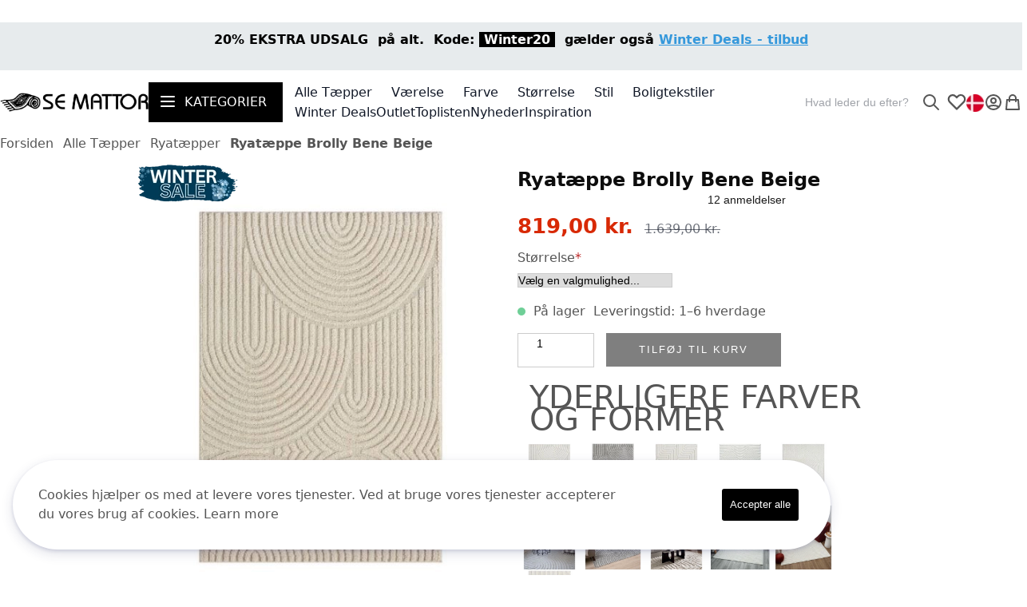

--- FILE ---
content_type: text/html; charset=UTF-8
request_url: https://semattor.dk/brolly-bene-beige-ryataeppe.html
body_size: 84644
content:
<!DOCTYPE html><html lang="da"><head prefix="og: http://ogp.me/ns# fb: http://ogp.me/ns/fb# product: http://ogp.me/ns/product#"><script nonce="aDRsZDc1ZzY3ZGxjZTVwc211aHJhMXg3dmkwbXppdXM=">(() => {
    let mstCookieService = {
        allCookiesByGroups: {"1":["cart","category_info","compare","customer","customer_auth","customer_info","add_to_cart","guest-view","login_redirect","mage-banners-cache-storage","mage-messages","mage-translation-storage","mage-translation-file-version","product_data_storage","recently_compared_product","recently_compared_product_previous","recently_viewed_product","recently_viewed_product_previous","remove_from_cart","stf","X-Magento-Vary","form_key","mage-cache-sessid","mage-cache-storage","mage-cache-storage-section-invalidation","persistent_shopping_cart","private_content_version","section_data_ids","store","source","trackID","guestWishlist"],"2":["customer_segment_ids","external_no_cache","frontend","guest_view","last_category","last_product","newmessage","no_cache"],"3":["mg_dnt","user_allowed_save_cookie","authentication_flag","dataservices_customer_id","dataservices_customer_group","dataservices_cart_id","dataservices_product_context"],"4":["_ga","_ga_[*]"]},
        essentialGroupIds: [1],
        requiredCookies: ["PHPSESSID","form_key","gdpr_cookie_consent","gdpr_cookie_groups"],
        isTrack: true,
        wildcard: '[*]',
        rejected: [],
        sent: [],
        getAllowedGroups() {
            let cookieValue = this.getCookie('gdpr_cookie_groups');
            let allowedGroupIds = cookieValue ? unescape(cookieValue).split(',') : [];

            return (allowedGroupIds.length) ? allowedGroupIds : this.essentialGroupIds;
        },
        getAllowedCookies() {
            let allowedGroups = this.getAllowedGroups();
            let cookies = this.requiredCookies;
            for (let groupId of allowedGroups) {
                if (this.allCookiesByGroups[groupId]) {
                    for (let code of this.allCookiesByGroups[groupId]) {
                        cookies.push(code);
                    }
                }
            }
            return cookies;
        },
        getCookie(cookieCode) {
            cookieCode += '=';
            let cookieArr = document.cookie.split(';');
            for (i = 0; i < cookieArr.length; i++) {
                let cookie = (cookieArr[i]).trim();
                if (cookie.indexOf(cookieCode) === 0) {
                    return cookie.substring(cookieCode.length, cookie.length);
                }
            }
            return null;
        },
        isAllowed(cookieCode) {
            let allowedCookies = this.getAllowedCookies();
            for (let code of allowedCookies) {
                if (code == cookieCode) {
                    return true;
                }
                if (code.indexOf(this.wildcard) !== -1) {
                    let regexp = new RegExp('^' + code.replace(this.wildcard, '.+') + '$', 'i');
                    if (regexp.test(cookieCode)) {
                        return true;
                    }
                }
            }
            return false;
        },
        addSent(sent) {
            this.sent = this.sent.concat(sent);
        },
        reject(cookieCode) {
            if (this.rejected.indexOf(cookieCode) === -1) {
                this.rejected.push(cookieCode);
            }
        },
        sendRejected() {
            if (this.rejected.length) {
                let toSend = this.rejected.filter(function (cookieCode) {
                    return this.indexOf(cookieCode) === -1;
                }, this.sent);
                if (toSend.length) {
                    let body = toSend.reduce((body, cookieCode) => {
                        body.append('cookie_list[]', cookieCode);
                        return body;
                    }, new URLSearchParams({}));
                    fetch('/gdpr_cookie/cookie/rejected', {
                        method: 'POST',
                        headers: {
                            'Content-Type': 'application/x-www-form-urlencoded; charset=UTF-8',
                            'X-Requested-With': 'XMLHttpRequest'
                        },
                        body: body
                    });
                    this.addSent(toSend);
                }
            }
        }
    };

    let nativeCookie = Object.getOwnPropertyDescriptor(Document.prototype, 'cookie');
    if (!nativeCookie && HTMLDocument) {
        nativeCookie = Object.getOwnPropertyDescriptor(HTMLDocument.prototype, 'cookie');
    }
    if (nativeCookie && nativeCookie.configurable) {
        Object.defineProperty(document, 'cookie', {
            enumerable: true,
            configurable: true,
            get() {
                return nativeCookie.get.call(document);
            },
            set(v) {
                try {
                    let cookieCode = ((v.split(';')[0]).split('=')[0]).trim();
                    if (!mstCookieService.isAllowed(cookieCode)) {
                        mstCookieService.reject(cookieCode);
                        return;
                    }
                } catch (e) {
                    console.log('  -- error when check cookie: ', v);
                    console.log(e.name + ':' + e.message);
                    console.log(e.stack);
                }
                nativeCookie.set.call(document, v);
            }
        });

        if (mstCookieService.isTrack) {
            let timerId = setInterval(mstCookieService.sendRejected.bind(mstCookieService), 1000);
        }
    }
})();</script> <meta charset="utf-8">
<meta name="title" content="Ryatæppe Brolly Bene Beige - SE Mattor">
<meta name="description" content="Brolly Bene Beige Ryatæppe i Beige farve - SE Mattor">
<meta name="keywords" content="Brolly Bene Beige 100% Polypropylen Ryatæppe">
<meta name="robots" content="INDEX,FOLLOW">
<meta name="viewport" content="width=device-width, initial-scale=1">
<meta name="format-detection" content="telephone=no">
<title>Ryatæppe Brolly Bene Beige - SE Mattor</title>
    

<link rel="stylesheet" media="print" onload="this.onload=null;this.media='all'" href="https://semattor.dk/static/version1768892530/_cache/merged/7b6d7ebfd56081c9e9d0f0db5008895b.min.css">

<link rel="canonical" href="https://semattor.dk/brolly-bene-beige-ryataeppe.html">
<link rel="icon" type="image/x-icon" href="https://semattor.dk/media/favicon/stores/7/SE_Mattor_se_1_1.png">
<link rel="shortcut icon" type="image/x-icon" href="https://semattor.dk/media/favicon/stores/7/SE_Mattor_se_1_1.png">
     <style>*,:before,:after{box-sizing:border-box}html{-webkit-text-size-adjust:100%}body{margin:0;min-height:100vh;direction:ltr}hr{height:0;color:inherit;border-top-width:1px}abbr[title]{text-decoration:underline dotted}h1,h2,h3,h4,h5,h6{font-size:inherit;font-weight:inherit}a{color:inherit;text-decoration:inherit}b,strong{font-weight:500}:where(.font-semibold,.font-bold,.font-extrabold,.font-black) strong{font-weight:inherit}code,kbd,samp,pre{font-size:1em}small{font-size:80%}sub,sup{font-size:75%;line-height:0;position:relative;vertical-align:baseline}sub{bottom:-.25em}sup{top:-.5em}table{text-indent:0;border-color:inherit;border-collapse:collapse}button,:where(input:not([type=range])),optgroup,select,textarea{font-family:inherit;font-size:100%;line-height:inherit}button,select{text-transform:none}:-moz-focusring{outline:auto}:-moz-ui-invalid{box-shadow:none}progress{vertical-align:baseline}::-webkit-inner-spin-button,::-webkit-outer-spin-button{height:auto}[type=search]{-webkit-appearance:textfield;outline-offset:-2px}[type=date]::-webkit-datetime-edit-fields-wrapper{padding:0}[type=date]::-webkit-date-and-time-value{text-align:left;height:1.5em}::-webkit-search-decoration{-webkit-appearance:none}::-webkit-file-upload-button{-webkit-appearance:button;font:inherit}summary{display:list-item}blockquote,dl,dd,h1,h2,h3,h4,h5,h6,hr,figure,p,pre{margin:0}fieldset{margin:0;padding:0;border:0}legend{padding:0}ol,ul{list-style:none;margin:0;padding:0}textarea{resize:vertical}input::placeholder,textarea::placeholder{--muted-alpha:.4;color:rgba(var(--base-color),var(--muted-alpha,.6));opacity:1}button,[role=button]{cursor:pointer}svg,img,video,canvas,audio,iframe,embed,object{display:inline-block;vertical-align:middle}svg,img,video{max-width:100%;height:auto}.responsive>iframe,.responsive>embed,.responsive>object{max-width:100%}.aspect-video>iframe,.aspect-video>embed,.aspect-video>object{aspect-ratio:16/9;height:auto;width:100%}[hidden]{display:none}input,button,textarea,select{-webkit-appearance:none;-moz-appearance:none;appearance:none}[type=checkbox],[type=radio]{padding:0;margin:0;display:inline-block;vertical-align:middle;background-origin:border-box;flex-shrink:0;min-width:0;height:1rem;width:1rem;color:rgba(var(--checkbox-color),var(--checkbox-alpha,1))}[type=image]{padding:0;border:0;width:auto;max-width:100%;vertical-align:middle}[type=range]{--brand-alpha:.9;margin:0;padding:0;width:100%;height:1rem;background-color:transparent;appearance:none}[type=range]::-webkit-slider-runnable-track{width:100%;height:.25rem;color:transparent;cursor:pointer;background-color:rgba(var(--base-color),var(--divider-alpha,.1));border-color:transparent;border-radius:9999px}[type=range]::-moz-range-track{width:100%;height:.25rem;color:transparent;cursor:pointer;background-color:rgba(var(--base-color),var(--divider-alpha,.1));border-color:transparent;border-radius:9999px}[type=range]::-webkit-slider-thumb{width:1rem;height:1rem;margin-top:-.375rem;background-color:rgba(var(--brand-color),var(--brand-alpha,1));border:0;border-radius:9999px;-webkit-appearance:none;appearance:none}[type=range]::-moz-range-thumb{width:1rem;height:1rem;margin-top:-.375rem;background-color:rgba(var(--brand-color),var(--brand-alpha,1));border:0;border-radius:9999px;appearance:none}button,input[type=submit],input[type=reset],input[type=button]{--spinner-size:1.25rem;--spinner-border-color:var(--button-color)}select:not([multiple]){padding-right:2.5rem}select::-ms-expand{display:none}select[multiple]{overflow-y:auto}[type=checkbox]{border-radius:0}[type=radio]{border-radius:100%}[type=checkbox]:focus-visible,[type=radio]:focus-visible{box-shadow:0 0 0 2px rgb(var(--base-bg)),0 0 0 4px rgb(var(--checkbox-color))}[type=file]{background:unset;border-color:inherit;border-width:0;border-radius:0;padding:0;font-size:unset;line-height:inherit}.mst-gdpr__cookie-bar-wrapper{display:none}.mst-gdpr__cookie-bar-wrapper .mst-gdpr__cookie-bar{transition:all .5s ease;position:fixed;bottom:2rem;left:2rem;max-width:50vw;min-width:70rem;z-index:10000;background:#fff;box-shadow:rgba(37,44,97,.15) 0 5px 15px 0,rgba(93,100,148,.2) 0 2px 4px 0;display:flex;align-items:center;padding:2rem 3rem;border-radius:10rem;box-sizing:border-box}.mst-gdpr__cookie-bar-wrapper .mst-gdpr__cookie-bar *{transition:background-color .5s ease}.mst-gdpr__cookie-bar-wrapper .mst-gdpr__cookie-bar .mst-gdpr__buttons{display:flex;margin-left:1rem}.mst-gdpr__cookie-bar-wrapper .mst-gdpr__cookie-bar .mst-gdpr__buttons button{width:10rem;margin-right:1rem}.mst-gdpr__cookie-bar-wrapper .mst-gdpr__cookie-bar .mst-gdpr__buttons button:last-child{margin-right:0}.mst-gdpr__cookie-bar-wrapper .mst-gdpr__cookie-bar .mst-gdpr__buttons button[data-trigger-settings=trigger]{border:none;background:0 0;opacity:.8}.mst-gdpr__cookie-bar-wrapper .mst-gdpr__cookie-bar .mst-gdpr__buttons button[data-trigger-settings=trigger]:hover{opacity:1}.mst-gdpr__cookie-bar-wrapper._loading .mst-gdpr__cookie-bar{opacity:.7}.mst-gdpr__cookie-bar-wrapper._loading .mst-gdpr__cookie-bar button{opacity:0}.mst-gdpr__cookie-bar-overlay{display:none;z-index:9999;position:fixed;top:0;left:0;width:100%;height:100%;background:rgba(255,255,255,.5)}.footer.links.mst-gdpr-cookie-consent-settings{color:#575757;cursor:pointer}@media (max-width:768px){.mst-gdpr__cookie-bar-wrapper .mst-gdpr__cookie-bar{bottom:0;left:0;max-width:100%;width:100%;min-width:100%;border-radius:0}.mst-gdpr__cookie-bar-wrapper .mst-gdpr__cookie-bar .mst-gdpr__buttons{flex-direction:column}.mst-gdpr__cookie-bar-wrapper .mst-gdpr__cookie-bar .mst-gdpr__buttons button{margin-right:0;margin-bottom:1rem}.mst-gdpr__cookie-bar-wrapper .mst-gdpr__cookie-bar .mst-gdpr__buttons button:last-child{margin-bottom:0}}.mst-gdpr__cookie-settings--hidden-block{display:none}.action.primary.mst-gdpr__cookie-settings--success-btn{padding:10px 35px}.mst-gdpr__cookie-settings--cookie-group-container .title{width:80%;display:inline-block}.mst-gdpr__cookie-settings--cookie-group-container .checkbox{float:right;margin:.4rem 0;top:0}.mst-gdpr__cookie-settings--cookie-group-container .title-container{padding:0 3rem}.mst-gdpr__cookie-settings--cookie-group-container .title-container h4{cursor:pointer;margin:0;padding:20px 0}.mst-gdpr__cookie-settings--cookie-group-container .title-container h4[aria-expanded=true]:before{content:'';display:block;flex-shrink:0;width:1.25rem;height:1.25rem;transform:rotate(-90deg);display:inline-block;vertical-align:middle}.mst-gdpr__cookie-settings--cookie-group-container .title-container h4[aria-expanded=false]:before{content:'';display:block;flex-shrink:0;width:1.25rem;height:1.25rem;transform:rotate(90deg);display:inline-block;vertical-align:middle}.mst-gdpr__cookie-settings--cookie-group-container .title-container label{float:right;margin-left:5px}.mst-gdpr__cookie-settings--cookie-group-container .content{margin:2rem 3rem 0;padding-bottom:2rem}.mst-gdpr__cookie-settings--cookie-group-container .content table{width:100%}.mst-gdpr__cookie-settings--cookie-group-container .content table td:nth-child(1){width:20%}.mst-gdpr__cookie-settings--cookie-group-container .content table td:nth-child(2){width:70%}.mst-gdpr__cookie-settings--cookie-group-container .content table td:nth-child(3){width:10%}.mst-gdpr__cookie-settings--cookie-group-container .switch{position:relative;display:inline-block;width:60px;height:30px}.mst-gdpr__cookie-settings--cookie-group-container .switch input{opacity:0;width:0;height:0}.mst-gdpr__cookie-settings--cookie-group-container .switch input:checked+.slider{background-color:#2078c0}.mst-gdpr__cookie-settings--cookie-group-container .switch input:focus+.slider{box-shadow:0 0 1px #2078c0}.mst-gdpr__cookie-settings--cookie-group-container .switch input:checked+.slider:before{-webkit-transform:translateX(30px);-ms-transform:translateX(30px);transform:translateX(30px)}.mst-gdpr__cookie-settings--cookie-group-container .switch input:disabled+.slider:before{background-color:#48a5ee}.mst-gdpr__cookie-settings--cookie-group-container .switch .slider{position:absolute;cursor:pointer;top:15px;left:0;right:0;bottom:-15px;background-color:#ccc;-webkit-transition:.2s;transition:.2s}.mst-gdpr__cookie-settings--cookie-group-container .switch .slider.disabled{cursor:default}.mst-gdpr__cookie-settings--cookie-group-container .switch .slider:before{position:absolute;content:"";height:26px;width:26px;left:2px;bottom:2px;background-color:#fff;-webkit-transition:.2s;transition:.2s}.mst-gdpr__cookie-settings--cookie-group-container .switch .slider.round{border-radius:30px}.mst-gdpr__cookie-settings--cookie-group-container .switch .slider.round:before{border-radius:50%}.mst-gdpr__cookie-settings--group-content{border-radius:5px;box-shadow:0 0 2px 1px rgba(37,44,97,.15);margin-bottom:4px}.mst-gdpr__cookie-settings--group-content>.mst-gdpr__cookie-settings--cookie-group-container:first-child{border-top-left-radius:5px;border-top-right-radius:5px}.mst-gdpr__cookie-settings--group-content>.mst-gdpr__cookie-settings--cookie-group-container:nth-last-child(2){border-bottom-left-radius:5px;border-bottom-right-radius:5px}.mst-gdpr__cookie-settings--group-content>.mst-gdpr__cookie-settings--cookie-group-container:nth-child(4n+3){background:#f7f7f7}.mst-gdpr__cookie-settings--cookie-modal-settings{z-index:10001}.mst-gdpr__cookie-settings--cookie-modal-settings.modal-popup.modal-slide .modal-title{font-weight:700;border:none}.mst-gdpr__cookie-settings--cookie-modal-settings.modal-popup.modal-slide .modal-text{margin-bottom:1.5em}.mst-gdpr__cookie-settings--cookie-modal-settings.modal-popup.modal-slide .modal-footer{border:none}.mst-gdpr__cookie-settings--cookie-modal-settings.modal-popup._inner-scroll .modal-inner-wrap{border-radius:5px}.mst-gdpr__cookie-settings--cookie-modal-settings .modal-content{padding-bottom:0}@media (max-width:768px){.mst-gdpr__cookie-settings--cookie-modal-settings.modal-popup.modal-slide{z-index:10001}}@media (max-width:640px){.mst-gdpr__cookie-settings--cookie-group-container .content table td:nth-child(2),.mst-gdpr__cookie-settings--cookie-group-container .content table td:nth-child(3),.mst-gdpr__cookie-settings--cookie-group-container .content table th:nth-child(2),.mst-gdpr__cookie-settings--cookie-group-container .content table th:nth-child(3){display:none}}@media (max-width:500px){.mst-gdpr__cookie-settings--cookie-group-container .title-container{padding:0 2rem}.mst-gdpr__cookie-settings--cookie-group-container .title-container .title{width:auto}}@media (min-width:769px){#gdprCookieBar.mst-gdpr__cookie-bar-wrapper .mst-gdpr__cookie-bar{left:1rem;min-width:35rem;padding:2rem;border-radius:5rem;max-width:80vw}#gdprCookieBar.mst-gdpr__cookie-bar-wrapper .mst-gdpr__cookie-bar .mst-gdpr__buttons button{width:6rem;margin-right:.5rem;padding:7px 15px;border-radius:3px}}.mst-gdpr__cookie-settings--cookie-modal-settings .modal-title{font-size:1.5rem;line-height:2rem}.mst-gdpr__cookie-settings--cookie-modal-settings .modal-inner-wrap{max-width:100%}.breeze-carousel .products-grid{position:relative}.breeze [data-appearance=carousel],.breeze .products-grid.slick-initialized{position:relative;display:grid}.breeze [data-appearance=carousel][data-show-dots=true],.breeze .products-grid.slick-initialized[data-show-dots=true]{padding-bottom:55px}.breeze [data-appearance=carousel] .slick-list,.breeze .products-grid.slick-initialized .slick-list,.breeze [data-appearance=carousel]>.product-items,.breeze .products-grid.slick-initialized>.product-items{margin-top:-15px;padding-top:15px;margin-bottom:-15px;padding-bottom:15px;display:flex;flex-wrap:nowrap;overflow-x:auto;scroll-behavior:smooth;scroll-snap-type:none;-ms-overflow-style:none;scrollbar-width:none}.breeze [data-appearance=carousel] .slick-list::-webkit-scrollbar,.breeze .products-grid.slick-initialized .slick-list::-webkit-scrollbar,.breeze [data-appearance=carousel]>.product-items::-webkit-scrollbar,.breeze .products-grid.slick-initialized>.product-items::-webkit-scrollbar{display:none}.breeze [data-appearance=carousel] li.product-item,.breeze .products-grid.slick-initialized li.product-item{flex-shrink:0}.breeze [data-content-type=products][data-appearance=carousel] li.product-item{display:inline-block;visibility:visible}.breeze #notice-cookie-block:not([style]){display:none}.loading-mask.early-event-spinner{--base-bg-alpha:.3;border-radius:3px;pointer-events:none;position:absolute !important;inset:auto}.loading-mask.early-event-spinner .loader{max-width:16px;max-height:16px}.breeze-gallery{display:flex;flex-direction:column}.breeze-gallery .prev,.breeze-gallery .next,.breeze-gallery .controls a,.breeze-gallery .close{color:rgba(var(--base-color,119,119,119),.6)}.breeze-gallery .prev:hover,.breeze-gallery .next:hover,.breeze-gallery .controls a:hover,.breeze-gallery .close:hover{color:rgba(var(--base-color,119,119,119),1)}.breeze-gallery .prev svg,.breeze-gallery .next svg,.breeze-gallery .controls a svg,.breeze-gallery .close svg{width:24px;height:24px;vertical-align:top}.breeze-gallery .prev,.breeze-gallery .next,.breeze-gallery .close,.breeze-gallery .controls{position:absolute;z-index:20}.breeze-gallery .controls{visibility:hidden;left:3px;top:3px;display:flex;flex-direction:column;gap:3px}.breeze-gallery .controls a{display:flex;align-items:center;justify-content:center;width:45px;height:45px;background:rgba(var(--base-bg,255,255,255),.6)}.breeze-gallery .video .controls{display:none}.breeze-gallery .close{display:none}.breeze-gallery .prev,.breeze-gallery .next{display:flex;align-items:center;justify-content:center;left:0;top:50%;width:40px;height:80px;margin-top:-40px;background:rgba(var(--muted-bg,255,255,255),.6);z-index:11;transition:all .15s ease-in}@media (hover:hover){.breeze-gallery .prev,.breeze-gallery .next{visibility:hidden;opacity:0}.breeze-gallery .prev:hover,.breeze-gallery .next:hover{opacity:1}}.breeze-gallery .next{left:auto;right:0}@media (hover:hover){.breeze-gallery .stage:hover .prev,.breeze-gallery .stage:hover .next{visibility:visible;opacity:.8}}.breeze-gallery img{vertical-align:top;height:auto;max-height:none}.breeze-gallery .item{position:relative;flex-shrink:0}.breeze-gallery .stage.video .main-image-wrapper:before,.breeze-gallery .thumbnails:not(.dots) .item.video:before{content:'';z-index:10;position:absolute;pointer-events:none;left:50%;top:50%;border:10px solid transparent;border-left:16px solid #fff;margin-top:-10px;margin-left:-8px;filter:drop-shadow(0 0 2px rgba(0,0,0,.2));transition:transform .1s ease-in-out}.breeze-gallery .stage{display:flex;justify-content:center;align-items:center;position:relative;overflow:visible !important}.breeze-gallery .stage>div:first-child,.breeze-gallery .stage .main-image-wrapper,.breeze-gallery .stage .main-image-wrapper>picture{position:relative;cursor:zoom-in;display:flex;width:100%;justify-content:center;align-items:flex-start}.breeze-gallery .stage .video-wrapper{position:absolute !important;z-index:10;top:0;right:0;left:0;bottom:0;align-items:center !important}.breeze-gallery .stage .video-wrapper+div{opacity:0}.breeze-gallery .stage.video .main-image-wrapper{cursor:pointer}.breeze-gallery .stage.video .main-image-wrapper:before{transform:scale(1.3);pointer-events:all}.breeze-gallery .stage.video .main-image-wrapper:hover:before{transform:scale(1.3) translateX(2px)}.breeze-gallery .thumbnails{display:flex;flex-grow:0;flex-shrink:0;gap:5px;margin:5px 0 0;overflow:auto;scroll-behavior:smooth;padding-bottom:12px}.breeze-gallery .thumbnails::-webkit-scrollbar{width:6px;height:6px}.breeze-gallery .thumbnails::-webkit-scrollbar-track{background-color:rgb(var(--scrollbar-bg,230,230,230));border-radius:10px}.breeze-gallery .thumbnails::-webkit-scrollbar-thumb{background-color:rgb(var(--scrollbar-color,200,200,200));border-radius:10px}.breeze-gallery .thumbnails.hidden{display:none}.breeze-gallery .thumbnails img{filter:contrast(95%)}.breeze-gallery .thumbnails .item{background:rgba(var(--muted-bg,244,244,244))}.breeze-gallery .thumbnails .item:focus{outline:none}.breeze-gallery .thumbnails .item:after{content:'';position:absolute;pointer-events:none;inset:0}.breeze-gallery .thumbnails .item:focus:after,.breeze-gallery .thumbnails .item.active:after{box-shadow:inset 0 0 0 2px rgba(var(--brand-color),var(--brand-alpha,1))}.breeze-gallery:not(.opened) .thumbnails.dots{gap:0;justify-content:center;overflow:visible;z-index:101;margin:16px 0 0}.breeze-gallery:not(.opened) .thumbnails.dots img{display:none}.breeze-gallery:not(.opened) .thumbnails.dots .item{background:0 0;width:24px;height:24px}.breeze-gallery:not(.opened) .thumbnails.dots .item:after{box-shadow:0 0 0 1px #fff;background:#e6e6e6;inset:7px}.breeze-gallery:not(.opened) .thumbnails.dots .item,.breeze-gallery:not(.opened) .thumbnails.dots .item:after{border-radius:9999px}.breeze-gallery:not(.opened) .thumbnails.dots .item.active:after,.breeze-gallery:not(.opened) .thumbnails.dots .item:focus:after{box-shadow:0 0 0 1px #fff;background:rgba(var(--brand-color),var(--brand-alpha,1))}.breeze-gallery.expanded:not(.opened) .stage,.breeze-gallery.expanded:not(.opened) .thumbnails{display:none}.breeze-gallery.expanded.opened .images{display:none}.breeze-gallery .images{--gallery-columns-count:2;--gallery-columns-gap:10px;display:flex;position:relative;gap:var(--gallery-columns-gap);overflow:auto;scroll-snap-type:x mandatory;scroll-snap-stop:always}.breeze-gallery .images .item{max-width:100%;scroll-snap-align:center;text-align:center;cursor:zoom-in}lite-youtube{background-color:#000;position:relative;display:block;contain:content;background-position:center center;background-size:cover;cursor:pointer;max-width:720px}lite-youtube:before{content:'';display:block;position:absolute;top:0;background-image:url([data-uri]);background-position:top;background-repeat:repeat-x;height:60px;padding-bottom:50px;width:100%;transition:all .2s cubic-bezier(0,0,.2,1)}lite-youtube:after{content:"";display:block;padding-bottom:calc(100%/(16/9))}lite-youtube>iframe{width:100%;height:100%;position:absolute;top:0;left:0;border:0}lite-youtube>.lty-playbtn{display:block;width:100%;height:100%;background:no-repeat center/68px 48px;background-image:url('data:image/svg+xml;utf8,<svg xmlns="http://www.w3.org/2000/svg" viewBox="0 0 68 48"><path d="M66.52 7.74c-.78-2.93-2.49-5.41-5.42-6.19C55.79.13 34 0 34 0S12.21.13 6.9 1.55c-2.93.78-4.63 3.26-5.42 6.19C.06 13.05 0 24 0 24s.06 10.95 1.48 16.26c.78 2.93 2.49 5.41 5.42 6.19C12.21 47.87 34 48 34 48s21.79-.13 27.1-1.55c2.93-.78 4.64-3.26 5.42-6.19C67.94 34.95 68 24 68 24s-.06-10.95-1.48-16.26z" fill="red"/><path d="M45 24 27 14v20" fill="white"/></svg>');position:absolute;cursor:pointer;z-index:1;filter:grayscale(100%);transition:filter .1s cubic-bezier(0,0,.2,1);border:0}lite-youtube:hover>.lty-playbtn,lite-youtube .lty-playbtn:focus{filter:none}lite-youtube.lyt-activated{cursor:unset}lite-youtube.lyt-activated:before,lite-youtube.lyt-activated>.lty-playbtn{opacity:0;pointer-events:none}.lyt-visually-hidden{clip:rect(0 0 0 0);clip-path:inset(50%);height:1px;overflow:hidden;position:absolute;white-space:nowrap;width:1px}.jarallax-container video,.jarallax-container iframe{opacity:0;transition:80ms opacity ease-in}.jarallax-container video[style*=translate3d],.jarallax-container iframe[style*=translate3d]{opacity:1}.block.filter range-slider{width:100%}range-slider{--thumb-width:16px;--thumb-height:var(--thumb-width);--thumb-mobile-width:calc(var(--thumb-width)*var(--thumb-mobile-scale));--thumb-mobile-height:calc(var(--thumb-height)*var(--thumb-mobile-scale));--thumb-border:1px solid #fff;--thumb-border-radius:999px;--thumb-bg:10 89 254;--thumb-mobile-scale:1.4;--track-height:4px;--track-border-radius:var(--thumb-border-radius);--track-bg:234 234 234;position:relative;display:inline-block}range-slider input{margin:0;width:100%;-webkit-appearance:none}range-slider input:focus{outline:0}range-slider:before,range-slider input::-webkit-slider-runnable-track{background:rgb(var(--track-bg));height:var(--track-height);border-radius:var(--track-border-radius)}range-slider input::-webkit-slider-thumb{-webkit-appearance:none;cursor:pointer;background:rgba(var(--thumb-bg)/.9);border:var(--thumb-border);border-radius:var(--thumb-border-radius);height:var(--thumb-height);width:var(--thumb-width);margin-top:calc(var(--track-height)/2 - var(--thumb-height)/2);transition:box-shadow .2s ease-out}@media (pointer:coarse){range-slider input::-webkit-slider-thumb{--thumb-height:var(--thumb-mobile-height);--thumb-width:var(--thumb-mobile-width)}}range-slider input:focus::-webkit-slider-thumb,range-slider input:active::-webkit-slider-thumb{box-shadow:0 0 0 3px rgba(var(--thumb-bg)/.2)}range-slider input::-moz-range-thumb{-webkit-appearance:none;cursor:pointer;background:rgba(var(--thumb-bg)/.9);border:var(--thumb-border);border-radius:var(--thumb-border-radius);height:var(--thumb-height);width:var(--thumb-width);margin-top:calc(var(--track-height)/2 - var(--thumb-height)/2);transition:box-shadow .2s;transition-timing-function:cubic-bezier(.4,0,.2,1)}range-slider input:focus::-moz-range-thumb{box-shadow:0 0 0 3px rgba(var(--thumb-bg)/.2)}range-slider .filler{opacity:0;visibility:hidden;pointer-events:none}range-slider .range{position:absolute;left:0;top:50%;height:0 !important;overflow:visible}range-slider .range::-webkit-slider-thumb{position:relative;z-index:2}range-slider .range:first-child::-webkit-slider-thumb{z-index:3}@-moz-document url-prefix(){range-slider .range::-moz-range-track{background:0 0 !important}range-slider:before{content:'';width:100%;position:absolute;top:calc(50% - var(--track-height)/2)}range-slider .range{top:calc(50% + 20px)}range-slider .range::-moz-range-thumb{transform:translateY(-20px)}}:root{--animation-slide-in:slideIn .6s cubic-bezier(0,0,.3,1) forwards}@media (prefers-reduced-motion:no-preference){.js #html-body.scroll-reveal-enabled .scroll-reveal{opacity:.01;visibility:hidden;will-change:opacity,transform,visibility}.js #html-body.scroll-reveal-enabled .scroll-reveal.reveal-slide-in{transform:translateY(2rem)}.js #html-body.scroll-reveal-enabled .scroll-reveal.reveal-ready{visibility:visible;animation:var(--animation,var(--animation-slide-in));animation-delay:calc(var(--animation-order)*75ms)}@supports (font:-apple-system-body) and (-webkit-appearance:none){.js #html-body.scroll-reveal-enabled .scroll-reveal{visibility:visible}}.scroll-reveal-container .pagebuilder-slider>[data-content-type=slide] .pagebuilder-poster-content>div>*,.scroll-reveal-container .pagebuilder-slider>[data-content-type=slide] .pagebuilder-poster-content>button,.scroll-reveal-container .pagebuilder-slider>[data-content-type=slide] .pagebuilder-collage-content>div>*,.scroll-reveal-container .pagebuilder-slider>[data-content-type=slide] .pagebuilder-collage-content>button{animation:none !important}}.scroll-reveal-finished{opacity:1 !important;visibility:visible !important;animation:none !important;transform:none !important;will-change:unset !important}@keyframes slideIn{from{transform:translateY(2rem);opacity:.01}to{transform:translateY(0);opacity:1}}.breeze div[data-content-type=slider]{visibility:visible}.breeze div[data-content-type=slider] [data-content-type=slide]+[data-content-type=slide]{height:initial;min-height:inherit}.breeze div[data-content-type=slider]{display:flex;position:relative;overflow-x:auto}.breeze div[data-content-type=slider] [data-content-type=slide]{width:100%;flex:none;scroll-snap-align:center;scroll-snap-stop:always}.breeze .pagebuilder-slider,.breeze .slick-list{-ms-overflow-style:none;scrollbar-width:none}.breeze .pagebuilder-slider::-webkit-scrollbar,.breeze .slick-list::-webkit-scrollbar{display:none}.breeze .slick-list{display:flex;width:100%;overflow-x:auto;scroll-snap-type:x mandatory}.breeze .slick-list:focus-visible{outline-offset:-4px}.breeze .slick-list>div{flex-shrink:0}.breeze .slick-list>div[data-page-start]:not([data-content-type=slide]){scroll-snap-align:start;scroll-snap-stop:always}.breeze .slick-dots{position:absolute;bottom:6px;left:50%;transform:translateX(-50%)}.breeze .slick-dots li{z-index:5}.breeze .slick-initialized .slick-list{scroll-behavior:smooth}.breeze .slick-initialized .action.skip{position:absolute;z-index:50;top:4px;left:4px;padding:5px;height:auto;background:#fff}.breeze .slick-initialized .anchor.skip{position:absolute;bottom:0}@media (min-width:1024px){.breeze div[data-content-type=slider].containered{opacity:0;transition:.18s opacity ease-in-out}.breeze div[data-content-type=slider].containered.slick-initialized{opacity:1}.breeze div[data-content-type=slider].containered .slick-list,.breeze div[data-content-type=slider].containered:not(.slick-initialized):not(:has(.slick-list)){gap:var(--gap,5px);scroll-snap-type:x mandatory}.breeze div[data-content-type=slider].containered .slick-list:not(:has([data-clone])):before,.breeze div[data-content-type=slider].containered:not(.slick-initialized):not(:has(.slick-list)):before,.breeze div[data-content-type=slider].containered .slick-list:not(:has([data-clone])):after,.breeze div[data-content-type=slider].containered:not(.slick-initialized):not(:has(.slick-list)):after{content:'';width:1000px;flex-shrink:0}.breeze div[data-content-type=slider].containered [data-content-type=slide],.breeze div[data-content-type=slider].containered .slick-dots{max-width:var(--container-max-width,1240px)}}.mst-gtm__toolbar{position:fixed;bottom:1rem;left:1rem;font-size:1.3rem;outline:5px solid rgba(74,69,66,.3);border-radius:0;z-index:1000000;width:30rem}.mst-gtm__toolbar>strong{text-align:center;font-weight:600;display:block;padding:1rem 2rem;color:#fff;background:#4686f3}.mst-gtm__toolbar .mst-gtm__toolbar-body{max-height:400px;overflow-y:scroll;background:#fff;padding:5px}.mst-gtm__toolbar .mst-gtm__toolbar-body .mst-gtm__toolbar-event{padding:10px;margin:5px;box-shadow:0px 0px 2px 1px rgba(0,0,0,.1);position:relative;cursor:pointer;border-radius:2px}.mst-gtm__toolbar .mst-gtm__toolbar-body .mst-gtm__toolbar-event>strong{font-style:normal;background:#4685f3;padding:1px 3px;border-radius:2px;margin-right:5px;margin-left:-5px;color:#fff;font-weight:400}.mst-gtm__toolbar .mst-gtm__toolbar-body .mst-gtm__toolbar-event>i{font-style:normal}.mst-gtm__toolbar .mst-gtm__toolbar-body .mst-gtm__toolbar-event>span{margin-left:5px;color:#8a8a8a;text-decoration:underline;float:right}.mst-gtm__toolbar .mst-gtm__toolbar-body .mst-gtm__toolbar-event._active{background:#4685f3;color:#fff}.mst-gtm__toolbar .mst-gtm__toolbar-body .mst-gtm__toolbar-event._active>span{display:none}.mst-gtm__toolbar-extra{position:fixed;bottom:1rem;left:32.5rem;font-size:1.3rem;outline:5px solid rgba(74,69,66,.3);border-radius:0;z-index:1000001;width:47rem;background:#fff;padding:1rem}.mst-gtm__toolbar-extra>pre{background:#fff;border:none;margin:0;overflow:scroll;font-size:11px;height:35em;width:45rem}.mst-gtm__toolbar-extra>.action.close{float:right;position:absolute;top:-18px;right:-18px;border-radius:15px;padding:5px 10px}.pagebuilder-overlay{transition:background-color var(--transition-duration),border-color var(--transition-duration),box-shadow var(--transition-duration),color var(--transition-duration),text-decoration-color var(--transition-duration),opacity var(--transition-duration),transform var(--transition-duration),display var(--transition-duration),visibility var(--transition-duration) 0s;transition-timing-function:cubic-bezier(.4,0,.2,1);transition-behavior:allow-discrete}.breeze-inactive .pagebuilder-overlay{transition:none !important}.block>.title,.block .block-title{line-height:1.75rem;font-size:1.125rem;font-weight:500;padding:.5rem 0;text-wrap:balance}.block>.title strong,.block .block-title strong{font-weight:500}.block .block-content{display:flow-root}.block .block-content.no-display{display:none}.paypal-review .paypal-review-title{line-height:1.75rem;font-size:1.125rem;font-weight:500;padding:.5rem 0;text-wrap:balance}.paypal-review .paypal-review-title strong{font-weight:500}:where(body:not(.narrow-page-reset)) .checkout-success,:where(body:not(.narrow-page-reset)) #registration,.form.form-orders-search,.form.search.advanced,.form.password.forget,.form.password.reset,.form.send.confirmation,.form-create-account,.login-container,.column.main .form.contact,.page-layout-1column.cms-no-route .columns,.paypal-review{max-width:620px;margin:0 auto;padding:2.5rem 3rem;box-shadow:0 1px 9px 0 rgba(0,0,0,.05);background:rgba(var(--z-layer-bg),var(--z-layer-bg-alpha,1));border:1px solid rgba(var(--base-color),var(--divider-alpha,.1));border-radius:0}@media (max-width:639.98px){:where(body:not(.narrow-page-reset)) .checkout-success,:where(body:not(.narrow-page-reset)) #registration,.form.form-orders-search,.form.search.advanced,.form.password.forget,.form.password.reset,.form.send.confirmation,.form-create-account,.login-container,.column.main .form.contact,.page-layout-1column.cms-no-route .columns,.paypal-review{padding:1rem 1.5rem}}.account .main .block .block-title,.order-details-items .block-title{line-height:1.75rem;font-size:1.125rem;font-weight:500;text-transform:none;margin:0;padding:.5rem 1rem;background:rgb(var(--muted-bg))}.account .main .block .block-title strong,.order-details-items .block-title strong{font-weight:500}.account .main .block .block-title+.block-content,.order-details-items .block-title+.block-content{padding:1rem}.breadcrumbs ul{display:flex;flex-wrap:wrap;gap:.5rem}.breadcrumbs li{display:flex;align-items:center;gap:.25rem}.breadcrumbs li:after{content:'';width:.75rem;height:.75rem}.breadcrumbs li:last-child:after{display:none}.container,.top-container,.breadcrumbs ul,.page-main,.footer.content,.message.global .content,.header.panel,.header.content,:where(.page-wrapper,.page-header)>.navigation-wrapper .navigation,.page-layout-cms-full-width main .page-title-wrapper .page-title,:where([data-content-type=row]) [data-element=inner],.content-containered .pagebuilder-poster-content,.content-containered .slick-dots{width:var(--container-width);max-width:var(--container-max-width);margin:var(--container-margin);padding:var(--container-padding)}.container [data-element=inner],.top-container [data-element=inner],.breadcrumbs ul [data-element=inner],.page-main [data-element=inner],.footer.content [data-element=inner],.message.global .content [data-element=inner],.header.panel [data-element=inner],.header.content [data-element=inner],:where(.page-wrapper,.page-header)>.navigation-wrapper .navigation [data-element=inner],.page-layout-cms-full-width main .page-title-wrapper .page-title [data-element=inner],:where([data-content-type=row]) [data-element=inner] [data-element=inner],.content-containered .pagebuilder-poster-content [data-element=inner],.content-containered .slick-dots [data-element=inner]{width:auto;max-width:none;margin:0;padding:0}.container-reset,.page-layout-cms-full-width .page-main,.modal-content [data-content-type=row] [data-element=inner]{width:auto;max-width:none;margin:0;padding:0}.swatch-option-tooltip{display:none;position:absolute;pointer-events:none;right:0}.field-tooltip-content,.dropdown.options .dropdown,.tooltip.wrapper .tooltip.content,.minicart-wrapper .mage-dropdown-dialog,.minisearch .search-autocomplete,.map-popup,.navigation .submenu{display:none;position:absolute;pointer-events:none;right:0}.dropdown.options .dropdown>li>a,.dropdown.options .dropdown>ul>li>a,.minisearch .search-autocomplete [role=listbox] li,.navigation :where(li[class*=level])>a{display:block;padding:.25rem .5rem}[data-collapsible]>[data-role=title],[data-role=collapsible]>[data-role=title],[data-mage-init*='"collapsible":']>[data-role=title],.block-collapsible-nav>.title,.dropdown.options .toggle,.minicart-wrapper .action.showcart{display:flex;align-items:center;justify-content:space-between;gap:.125rem}[data-collapsible]>[data-role=title]:after,[data-role=collapsible]>[data-role=title]:after,[data-mage-init*='"collapsible":']>[data-role=title]:after,.block-collapsible-nav>.title:after,.dropdown.options:not(.no-chevron) .toggle:after{flex-shrink:0;content:'';height:1.25rem;width:1.25rem;transform:rotate(90deg)}._active[data-collapsible]>[data-role=title]:after,._active[data-role=collapsible]>[data-role=title]:after,._active[data-mage-init*='"collapsible":']>[data-role=title]:after,[data-collapsible]>[data-role=title][aria-expanded=true]:after,[data-role=collapsible]>[data-role=title][aria-expanded=true]:after,[data-mage-init*='"collapsible":']>[data-role=title][aria-expanded=true]:after,[data-mage-init*='"collapsible":'][data-mage-init*='"active":true']>[data-role=title]:not([aria-expanded]):after,.block-collapsible-nav>.title.active:after,.dropdown.options:not(.no-chevron) .toggle.active:after{transform:rotate(-90deg)}:where(input:not([type=range])),textarea,select{outline:none;position:relative;padding:.5rem .75rem;width:100%;color:rgba(var(--input-color),var(--input-alpha));background:rgba(var(--input-bg),var(--input-bg-alpha));border:1px solid rgba(var(--input-border-color),var(--input-border-alpha));border-radius:0;box-shadow:0 0 0 var(--input-shadow-spread,0) rgba(var(--input-border-color),var(--input-border-alpha))}:where(input:not([type=range])):disabled,textarea:disabled,select:disabled{opacity:.5;cursor:not-allowed}button,.action.primary,input[type=submit],input[type=reset],input[type=button],.pagebuilder-button-primary,.pagebuilder-button-secondary,.pagebuilder-button-link{outline:none;position:relative;display:inline-flex;justify-content:center;align-items:center;gap:.25rem;font-weight:400;padding:.5rem 1.25rem;color:rgba(var(--button-color),var(--button-alpha,1));background:rgba(var(--button-bg),var(--button-bg-alpha));border:1px solid rgba(var(--button-border-color),var(--button-border-alpha));border-radius:0;text-decoration:none !important;white-space:nowrap}button:disabled,button.disabled,.action.primary:disabled,.action.primary.disabled,input[type=submit]:disabled,input[type=submit].disabled,input[type=reset]:disabled,input[type=reset].disabled,input[type=button]:disabled,input[type=button].disabled,.pagebuilder-button-primary:disabled,.pagebuilder-button-primary.disabled,.pagebuilder-button-secondary:disabled,.pagebuilder-button-secondary.disabled,.pagebuilder-button-link:disabled,.pagebuilder-button-link.disabled{opacity:.5;cursor:not-allowed}.action.primary,.action-primary,[type=submit],.pagebuilder-button-primary{--link-color:var(--button-color);--link-alpha:1;--button-bg:var(--button-primary-bg);--button-color:var(--button-primary-color);--button-border-color:var(--button-primary-border-color)}:where(button:not([type=submit]):not(.action-primary):not(.primary):not(.pagebuilder-button-link):not(.pagebuilder-button-primary):not(.select)),input[type=reset],input[type=button],.pagebuilder-button-secondary{--link-color:var(--button-color);--link-alpha:1;--button-bg:var(--button-secondary-bg);--button-color:var(--button-secondary-color);--button-border-color:var(--button-secondary-border-color)}.pagebuilder-button-link{--button-bg-alpha:0;--button-border-alpha:0;--button-color:var(--link-color);text-decoration:none !important}.button-ghost button,.button-ghost .pagebuilder-button-primary,.button-ghost .pagebuilder-button-secondary{--button-bg:var(--base-color);--button-bg-alpha:0;--button-color:var(--base-color);--button-border-color:var(--base-color);--button-border-alpha:var(--base-alpha);text-shadow:none}label button,.ui-datepicker-trigger,.minisearch .action.search,.block.related .action.select,.cart.table-wrapper .action-gift{--button-bg:var(--base-bg);--button-border-color:var(--base-bg);padding:0 !important;background:0 0 !important;color:inherit !important;font-family:inherit !important;font-weight:inherit !important;font-size:inherit !important;text-transform:inherit !important;border:0 !important;border-radius:0 !important;text-align:left}label button:focus-visible,.minisearch .action.search:focus-visible,.block.related .action.select:focus-visible,.cart.table-wrapper .action-gift:focus-visible{outline:2px solid rgba(var(--ring-color),var(--ring-alpha,1));outline-offset:1px}.button-xs button,.button-xs .pagebuilder-button-primary,.button-xs .pagebuilder-button-secondary,.button-xs .pagebuilder-button-link{font-size:.75rem;line-height:1rem;padding:.25rem .5rem}.button-lg button,.button-lg .pagebuilder-button-primary,.button-lg .pagebuilder-button-secondary,.button-lg .pagebuilder-button-link,.form.form-orders-search .action.primary,.form.search.advanced .action.primary,.form.password.forget .action.primary,.form.password.reset .action.primary,.form.send.confirmation .action.primary,.form-create-account .action.primary,.column.main .form.contact .action.primary{font-size:1.125rem;line-height:1.75rem;font-weight:500}.button-xl button,.button-xl .pagebuilder-button-primary,.button-xl .pagebuilder-button-secondary,.button-xl .pagebuilder-button-link{font-size:1.25rem;line-height:1.75rem;font-weight:500;padding:.75rem 2.5rem}.cart.table-wrapper .control.qty input.qty{font-size:.75rem;line-height:1rem;padding:.25rem;width:auto;flex-grow:0}#recipients-options .fields+.fields{margin-top:1rem}#recipients-options .fields .actions-toolbar{width:20%;align-items:flex-start;margin-top:1.625rem;margin-bottom:0;order:999}#recipients-options .fields .fieldset{width:65%;display:grid;gap:.5rem;row-gap:.25rem}@media (min-width:640px){#recipients-options .fields .fieldset{width:80%;grid-template-columns:1fr 1fr}}#recipients-options .fields .fieldset>.field{padding:0;width:100%}@media (min-width:640px){.narrow-page:not(.narrow-page-reset).page-layout-1column .breadcrumbs{display:none}.narrow-page:not(.narrow-page-reset).page-layout-1column .page-title-wrapper{margin:4rem 0;text-align:center}.narrow-page:not(.narrow-page-reset).page-layout-1column .page-main{padding-bottom:3rem}.narrow-page:not(.narrow-page-reset).page-layout-1column .page-main .page.messages,.narrow-page:not(.narrow-page-reset).page-layout-1column .page-main .columns{max-width:640px;margin:0 auto}}@media (min-width:768px){.narrow-page:not(.narrow-page-reset).page-layout-1column .page-main .page.messages,.narrow-page:not(.narrow-page-reset).page-layout-1column .page-main .columns{max-width:768px}}.loading-mask .loader{animation:rotate var(--spinner-duration) linear infinite;width:var(--spinner-size);height:var(--spinner-size);border:var(--spinner-border-width) solid rgb(var(--spinner-border-color));border-top-color:transparent;border-radius:50%}@media (min-width:768px){[data-mage-init*='"tabs":']{display:flex;align-items:center;flex-wrap:wrap}}[data-mage-init*='"tabs":']>[data-role=collapsible]{order:-1;display:flex;align-items:center;padding:.625rem 1rem;color:#4b5563}[data-mage-init*='"tabs":']>[data-role=collapsible] .counter{opacity:.9;padding:.125rem .5rem;background:rgba(var(--muted-bg),var(--muted-bg-alpha,1))}@media (max-width:767.98px){[data-mage-init*='"tabs":']>[data-role=collapsible]{--muted-bg-alpha:.5;justify-content:space-between;border:1px solid rgba(var(--base-color),var(--divider-alpha,.1));border-width:0 0 1px}[data-mage-init*='"tabs":']>[data-role=collapsible]:after{flex-shrink:0;content:'';height:1.25rem;width:1.25rem;transform:rotate(90deg)}[data-mage-init*='"tabs":']>[data-role=collapsible]:has(+.content+script:last-child),[data-mage-init*='"tabs":']>[data-role=collapsible]:has(+.content:last-child){border-bottom-color:transparent}[data-mage-init*='"tabs":']>[data-role=collapsible]:nth-last-child(2){border-bottom-color:transparent}}@media (min-width:768px){[data-mage-init*='"tabs":']>[data-role=collapsible]{margin:0 .75rem 0 0;white-space:nowrap}}[data-mage-init*='"tabs":']>[data-role=collapsible][aria-expanded=true],[data-mage-init*='"tabs":']>[data-role=collapsible]:nth-child(1):not([aria-expanded]){z-index:2}[data-mage-init*='"tabs":']>[data-role=collapsible][aria-expanded=true]:after,[data-mage-init*='"tabs":']>[data-role=collapsible]:nth-child(1):not([aria-expanded]):after{transform:rotate(-90deg)}@media (max-width:767.98px){[data-mage-init*='"tabs":']>[data-role=collapsible][aria-expanded=true],[data-mage-init*='"tabs":']>[data-role=collapsible]:nth-child(1):not([aria-expanded]){border-bottom-color:transparent}}[data-content-type=tabs] .tab-header{order:-1;display:flex;align-items:center;padding:.625rem 1rem;color:#4b5563}[data-content-type=tabs] .tab-header .counter{opacity:.9;padding:.125rem .5rem;background:rgba(var(--muted-bg),var(--muted-bg-alpha,1))}[data-content-type=tabs] .tab-header{margin:0 .75rem 0 0;white-space:nowrap}[data-content-type=tabs] .tab-header.active{z-index:2}[data-content-type=tabs] .tab-header.active:after{transform:rotate(-90deg)}[data-mage-init*='"tabs":']>[data-role=content]{display:none;scroll-margin:4rem 0 0;padding:.75rem 1rem}@media (min-width:768px){[data-mage-init*='"tabs":']>[data-role=content]{width:100%}}[data-mage-init*='"tabs":']>[data-role=content][aria-hidden=false],[data-mage-init*='"tabs":']>[data-role=content]:nth-child(2):not([aria-hidden]){display:block}[data-content-type=tabs] .tabs-content>div{display:none;scroll-margin:4rem 0 0;padding:.75rem 1rem}[data-content-type=tabs] .tabs-content>div{width:100%}[data-content-type=tabs] .tabs-content>div[aria-hidden=false]{display:block}.field.street .control label,.field-tooltip .label,.field-tooltip-action span,.ui-datepicker-trigger span,.required-captcha.checkbox,table caption,.abs-visually-hidden,.action.skip:not(:focus-within),.block-compare .action.delete span,.filter .action.remove span,.sidebar .action.delete span,.sidebar .action.remove span,.table-comparison th.remove,.table-comparison .towishlist span,.discount label,.page-footer .switcher .label,.page-footer .block.newsletter .title,.page-footer .block.newsletter .control>label .label,.page-header .switcher .label,.block.filter .filter-content-close span,.block.filter .filter-options .filter-count-label,.product-items .towishlist span,.product-items .tocompare span,.product-items.product-items-names .choice .label,.toolbar .sorter-action span,.toolbar .modes-label,.toolbar .mode-grid span,.toolbar .mode-list span,.pages .label,.pages .action.previous span,.pages .action.next span,.minicart-wrapper .action.showcart .text,.header .block-search .label span,.minisearch .action.search span,.nav-toggle span,.special-price .price-label,.product-options-wrapper legend.links-title,.rating-summary .label,.rating-result>span span,.review-control-vote input,.review-list .review-date .review-details-label,.form.form-orders-search legend,.form.search.advanced legend,.cart-container .shipping legend,.cart.table-wrapper .control.qty span,.cart.table-wrapper .action-edit span,.cart.table-wrapper .action-delete span,.cart.table-wrapper .action-towishlist span,.form-wishlist-items .qty>label,.form-wishlist-items .comment-box>label,.special-price .msrp-message{position:absolute;width:1px;height:1px;padding:0;margin:-1px;overflow:hidden;clip:rect(0,0,0,0);white-space:nowrap;border-width:0}.line-clamp-1,.line-clamp-2,.line-clamp-3,.line-clamp-4,.line-clamp-5,.line-clamp-6{position:relative;overflow:hidden;display:-webkit-box;-webkit-box-orient:vertical;-webkit-line-clamp:var(--line-clamp,1);max-height:calc(var(--line-clamp,1)*var(--line-height,1.5rem))}.line-clamp-1.expanded,.line-clamp-2.expanded,.line-clamp-3.expanded,.line-clamp-4.expanded,.line-clamp-5.expanded,.line-clamp-6.expanded{display:block;-webkit-line-clamp:initial !important;overflow:auto;max-height:none}.line-clamp-1>:first-child,.line-clamp-2>:first-child,.line-clamp-3>:first-child,.line-clamp-4>:first-child,.line-clamp-5>:first-child,.line-clamp-6>:first-child{margin-top:0}.line-clamp-1>:last-child,.line-clamp-2>:last-child,.line-clamp-3>:last-child,.line-clamp-4>:last-child,.line-clamp-5>:last-child,.line-clamp-6>:last-child{margin-bottom:0}.line-clamp-1 .clamp-toggle,.line-clamp-2 .clamp-toggle,.line-clamp-3 .clamp-toggle,.line-clamp-4 .clamp-toggle,.line-clamp-5 .clamp-toggle,.line-clamp-6 .clamp-toggle{font-weight:600;font-size:1rem;font-family:ui-sans-serif,system-ui,-apple-system,BlinkMacSystemFont,"Segoe UI",Roboto,"Helvetica Neue",Arial,"Noto Sans",sans-serif,"Apple Color Emoji","Segoe UI Emoji","Segoe UI Symbol","Noto Color Emoji";color:rgba(var(--base-color),var(--base-alpha,1));text-decoration:underline;background:linear-gradient(rgba(var(--z-layer-bg),0),rgba(var(--z-layer-bg),.8));position:absolute;bottom:0;outline-offset:-2px;right:0;left:0;text-align:right}.line-clamp-1 .clamp-toggle>span,.line-clamp-2 .clamp-toggle>span,.line-clamp-3 .clamp-toggle>span,.line-clamp-4 .clamp-toggle>span,.line-clamp-5 .clamp-toggle>span,.line-clamp-6 .clamp-toggle>span{display:inline-flex;background:rgba(var(--z-layer-bg),var(--z-layer-bg-alpha,1));padding-left:.75rem;background:linear-gradient(to right,transparent 0,rgba(var(--z-layer-bg),var(--z-layer-bg-alpha,1)) .5rem)}.line-clamp-1 .clamp-toggle+*,.line-clamp-2 .clamp-toggle+*,.line-clamp-3 .clamp-toggle+*,.line-clamp-4 .clamp-toggle+*,.line-clamp-5 .clamp-toggle+*,.line-clamp-6 .clamp-toggle+*{margin-top:0}label button,label a,table .id a,table .actions a,:where(a[href^="tel:"]),:where(a[href^="mailto:"]),a.alert,address a,.block .block-title a,.actions-toolbar a,.box-actions a,.product-item-details dl a,.map.help,.map-show-info,.minimal-price-link,.prices-tier a,.block.related .action.select,.samples a,.downloads-all .label,.reviews-actions a,.search-suggestions a,:where(.table-totals,.table.totals) a,.cart.table-wrapper .action-gift,.checkout-onepage-success .column.main a,.paypal-review .discount .title,.paypal-review .paypal-review-title a{color:rgba(var(--link-color),var(--link-alpha));text-decoration:none}label button:hover,label a:hover,table .id a:hover,table .actions a:hover,:where(a[href^="tel:"]):hover,:where(a[href^="mailto:"]):hover,a.alert:hover,address a:hover,.block .block-title a:hover,.actions-toolbar a:hover,.box-actions a:hover,.product-item-details dl a:hover,.map.help:hover,.map-show-info:hover,.minimal-price-link:hover,.prices-tier a:hover,.block.related .action.select:hover,.samples a:hover,.downloads-all .label:hover,.reviews-actions a:hover,.search-suggestions a:hover,:where(.table-totals,.table.totals) a:hover,.cart.table-wrapper .action-gift:hover,.checkout-onepage-success .column.main a:hover,.paypal-review .discount .title:hover,.paypal-review .paypal-review-title a:hover{--link-alpha:1;text-decoration:underline}.prose :where(a:not(.product-item-link):not(.action)),:where(.cms-no-route,.cms-page-view) .main :where(a:not(.product-item-link):not(.action)),.product-item-description :where(a:not(.product-item-link):not(.action)),:where([data-content-type=row]) :where(a:not(.product-item-link):not(.action)),.product.attribute :where(a:not(.product-item-link):not(.action)){color:rgba(var(--link-color),var(--link-alpha));text-decoration:none}.prose :where(a:not(.product-item-link):not(.action)):hover,:where(.cms-no-route,.cms-page-view) .main :where(a:not(.product-item-link):not(.action)):hover,.product-item-description :where(a:not(.product-item-link):not(.action)):hover,:where([data-content-type=row]) :where(a:not(.product-item-link):not(.action)):hover,.product.attribute :where(a:not(.product-item-link):not(.action)):hover{--link-alpha:1;text-decoration:underline}.prose :where(a div),:where(.cms-no-route,.cms-page-view) .main :where(a div),.product-item-description :where(a div),:where([data-content-type=row]) :where(a div),.product.attribute :where(a div){color:rgba(var(--base-color),var(--base-alpha,1))}.prose p,.prose table,.prose figure,:where(.cms-no-route,.cms-page-view) .main p,:where(.cms-no-route,.cms-page-view) .main table,:where(.cms-no-route,.cms-page-view) .main figure,.product-item-description p,.product-item-description table,.product-item-description figure,:where([data-content-type=row]) p,:where([data-content-type=row]) table,:where([data-content-type=row]) figure,.product.attribute p,.product.attribute table,.product.attribute figure,.cart-empty p,.checkout-onepage-success .column.main p{margin-bottom:.75rem}.prose strong,:where(.cms-no-route,.cms-page-view) .main strong,.product-item-description strong,:where([data-content-type=row]) strong,.product.attribute strong{font-weight:600}.prose :where(h1,h2,h3,.h1,.h2,.h3) strong,:where(.cms-no-route,.cms-page-view) .main :where(h1,h2,h3,.h1,.h2,.h3) strong,.product-item-description :where(h1,h2,h3,.h1,.h2,.h3) strong,:where([data-content-type=row]) :where(h1,h2,h3,.h1,.h2,.h3) strong,.product.attribute :where(h1,h2,h3,.h1,.h2,.h3) strong{font-weight:700}ul.disc,.prose :where(ul:not(.unstyled):not(.items)),.prose :where(ol:not(.unstyled):not(.product-items)),:where(.cms-no-route,.cms-page-view) .main :where(ul:not(.unstyled):not(.items)),:where(.cms-no-route,.cms-page-view) .main :where(ol:not(.unstyled):not(.product-items)),.product-item-description :where(ul:not(.unstyled):not(.items)),.product-item-description :where(ol:not(.unstyled):not(.product-items)),:where([data-content-type=row]) :where(ul:not(.unstyled):not(.items)),:where([data-content-type=row]) :where(ol:not(.unstyled):not(.product-items)),.product.attribute :where(ul:not(.unstyled):not(.items)),.product.attribute :where(ol:not(.unstyled):not(.product-items)){margin-top:.75rem;margin-bottom:.75rem}.prose :where(ul:not(.unstyled):not([role=tablist]):not(.items) li),.prose :where(ol:not(.unstyled):not(.product-items) li),:where(.cms-no-route,.cms-page-view) .main :where(ul:not(.unstyled):not([role=tablist]):not(.items) li),:where(.cms-no-route,.cms-page-view) .main :where(ol:not(.unstyled):not(.product-items) li),.product-item-description :where(ul:not(.unstyled):not([role=tablist]):not(.items) li),.product-item-description :where(ol:not(.unstyled):not(.product-items) li),:where([data-content-type=row]) :where(ul:not(.unstyled):not([role=tablist]):not(.items) li),:where([data-content-type=row]) :where(ol:not(.unstyled):not(.product-items) li),.product.attribute :where(ul:not(.unstyled):not([role=tablist]):not(.items) li),.product.attribute :where(ol:not(.unstyled):not(.product-items) li){margin-top:.25rem;margin-bottom:.25rem}.prose section,:where(.cms-no-route,.cms-page-view) .main section,.product-item-description section,:where([data-content-type=row]) section,.product.attribute section{margin-bottom:1rem}ul.disc,.prose :where(ul:not(.unstyled):not(.items)),.prose :where(ol:not(.unstyled):not(.product-items)),:where(.cms-no-route,.cms-page-view) .main :where(ul:not(.unstyled):not(.items)),:where(.cms-no-route,.cms-page-view) .main :where(ol:not(.unstyled):not(.product-items)),.product-item-description :where(ul:not(.unstyled):not(.items)),.product-item-description :where(ol:not(.unstyled):not(.product-items)),:where([data-content-type=row]) :where(ul:not(.unstyled):not(.items)),:where([data-content-type=row]) :where(ol:not(.unstyled):not(.product-items)),.product.attribute :where(ul:not(.unstyled):not(.items)),.product.attribute :where(ol:not(.unstyled):not(.product-items)){padding-left:1.25rem}ul.disc,.prose :where(ul:not(.unstyled):not(.items)),:where(.cms-no-route,.cms-page-view) .main :where(ul:not(.unstyled):not(.items)),.product-item-description :where(ul:not(.unstyled):not(.items)),:where([data-content-type=row]) :where(ul:not(.unstyled):not(.items)),.product.attribute :where(ul:not(.unstyled):not(.items)){list-style:disc}.prose :where(ol:not(.unstyled):not(.product-items)),:where(.cms-no-route,.cms-page-view) .main :where(ol:not(.unstyled):not(.product-items)),.product-item-description :where(ol:not(.unstyled):not(.product-items)),:where([data-content-type=row]) :where(ol:not(.unstyled):not(.product-items)),.product.attribute :where(ol:not(.unstyled):not(.product-items)){list-style:auto}.prose ol.nested-counter,:where(.cms-no-route,.cms-page-view) .main ol.nested-counter,.product-item-description ol.nested-counter,:where([data-content-type=row]) ol.nested-counter,.product.attribute ol.nested-counter{counter-reset:item}.prose ol.nested-counter li,:where(.cms-no-route,.cms-page-view) .main ol.nested-counter li,.product-item-description ol.nested-counter li,:where([data-content-type=row]) ol.nested-counter li,.product.attribute ol.nested-counter li{counter-increment:item}.prose ol.nested-counter ol>li::marker,:where(.cms-no-route,.cms-page-view) .main ol.nested-counter ol>li::marker,.product-item-description ol.nested-counter ol>li::marker,:where([data-content-type=row]) ol.nested-counter ol>li::marker,.product.attribute ol.nested-counter ol>li::marker{content:counters(item,'.') ' '}.prose li::marker,:where(.cms-no-route,.cms-page-view) .main li::marker,.product-item-description li::marker,:where([data-content-type=row]) li::marker,.product.attribute li::marker{--muted-alpha:.4;color:rgba(var(--base-color),var(--muted-alpha,.6))}.prose blockquote,:where(.cms-no-route,.cms-page-view) .main blockquote,.product-item-description blockquote,:where([data-content-type=row]) blockquote,.product.attribute blockquote{margin:1.5rem 0;padding-left:1rem;border-left:4px solid rgba(var(--base-color),var(--divider-alpha,.1));font-style:italic;font-weight:500}.prose code,:where(.cms-no-route,.cms-page-view) .main code,.product-item-description code,:where([data-content-type=row]) code,.product.attribute code{font-weight:600}.prose code:before,.prose code:after,:where(.cms-no-route,.cms-page-view) .main code:before,:where(.cms-no-route,.cms-page-view) .main code:after,.product-item-description code:before,.product-item-description code:after,:where([data-content-type=row]) code:before,:where([data-content-type=row]) code:after,.product.attribute code:before,.product.attribute code:after{content:"`"}.prose pre,:where(.cms-no-route,.cms-page-view) .main pre,.product-item-description pre,:where([data-content-type=row]) pre,.product.attribute pre{margin:1rem 0;padding:1rem;overflow-x:auto;background:rgba(var(--muted-bg),var(--muted-bg-alpha,1))}.prose pre code,:where(.cms-no-route,.cms-page-view) .main pre code,.product-item-description pre code,:where([data-content-type=row]) pre code,.product.attribute pre code{font-weight:400}.prose pre code:before,.prose pre code:after,:where(.cms-no-route,.cms-page-view) .main pre code:before,:where(.cms-no-route,.cms-page-view) .main pre code:after,.product-item-description pre code:before,.product-item-description pre code:after,:where([data-content-type=row]) pre code:before,:where([data-content-type=row]) pre code:after,.product.attribute pre code:before,.product.attribute pre code:after{content:''}.prose hr,:where(.cms-no-route,.cms-page-view) .main hr,.product-item-description hr,:where([data-content-type=row]) hr,.product.attribute hr{margin:2rem 0}.prose figcaption,:where(.cms-no-route,.cms-page-view) .main figcaption,.product-item-description figcaption,:where([data-content-type=row]) figcaption,.product.attribute figcaption{margin-top:.5rem;color:rgba(var(--base-color),var(--muted-alpha,.6))}.prose .lead,:where(.cms-no-route,.cms-page-view) .main .lead,.product-item-description .lead,:where([data-content-type=row]) .lead,.product.attribute .lead{font-size:1.25rem;line-height:1.75rem;color:rgba(var(--base-color),var(--muted-alpha,.6))}.prose [data-role=collapsible]>[data-role=title],.prose [data-mage-init*='"collapsible":']>[data-role=title],:where(.cms-no-route,.cms-page-view) .main [data-role=collapsible]>[data-role=title],:where(.cms-no-route,.cms-page-view) .main [data-mage-init*='"collapsible":']>[data-role=title],.product-item-description [data-role=collapsible]>[data-role=title],.product-item-description [data-mage-init*='"collapsible":']>[data-role=title],:where([data-content-type=row]) [data-role=collapsible]>[data-role=title],:where([data-content-type=row]) [data-mage-init*='"collapsible":']>[data-role=title],.product.attribute [data-role=collapsible]>[data-role=title],.product.attribute [data-mage-init*='"collapsible":']>[data-role=title]{margin:0}.prose [data-role=collapsible]>[data-role=content][aria-hidden=false],.prose [data-mage-init*='"collapsible":']>[data-role=content][aria-hidden=false],:where(.cms-no-route,.cms-page-view) .main [data-role=collapsible]>[data-role=content][aria-hidden=false],:where(.cms-no-route,.cms-page-view) .main [data-mage-init*='"collapsible":']>[data-role=content][aria-hidden=false],.product-item-description [data-role=collapsible]>[data-role=content][aria-hidden=false],.product-item-description [data-mage-init*='"collapsible":']>[data-role=content][aria-hidden=false],:where([data-content-type=row]) [data-role=collapsible]>[data-role=content][aria-hidden=false],:where([data-content-type=row]) [data-mage-init*='"collapsible":']>[data-role=content][aria-hidden=false],.product.attribute [data-role=collapsible]>[data-role=content][aria-hidden=false],.product.attribute [data-mage-init*='"collapsible":']>[data-role=content][aria-hidden=false]{margin:.5rem 0}.prose [data-role=collapsible]+div,.prose [data-mage-init*='"collapsible":']+div,:where(.cms-no-route,.cms-page-view) .main [data-role=collapsible]+div,:where(.cms-no-route,.cms-page-view) .main [data-mage-init*='"collapsible":']+div,.product-item-description [data-role=collapsible]+div,.product-item-description [data-mage-init*='"collapsible":']+div,:where([data-content-type=row]) [data-role=collapsible]+div,:where([data-content-type=row]) [data-mage-init*='"collapsible":']+div,.product.attribute [data-role=collapsible]+div,.product.attribute [data-mage-init*='"collapsible":']+div{margin-top:.75rem}[data-content-type=tabs] .tabs-navigation{margin-top:0 !important;margin-bottom:0 !important}[data-content-type=tabs] .tabs-navigation{padding-left:0 !important}[data-content-type=tabs] .tabs-navigation{list-style:none !important}.color-invert{color:rgba(var(--base-color),var(--base-alpha,1));--base-color:255,255,255;--base-alpha:.85;--headings-color:255,255,255;--headings-alpha:.9;--block-title-color:.9;--link-color:147,197,253;--link-alpha:.9;--muted-bg:31,41,55;--muted-bg-alpha:1;--ring-color:255,255,255;--ring-alpha:.7;--input-color:255,255,255;--input-alpha:.85;--input-bg-alpha:0;--input-border-alpha:.5}:root{--black:0,0,0;--white:255,255,255;--gray-50:249,250,251;--gray-100:243,244,246;--gray-200:229,231,235;--gray-300:209,213,219;--gray-400:156,163,175;--gray-500:107,114,128;--gray-600:75,85,99;--gray-700:55,65,81;--gray-800:31,41,55;--gray-900:17,24,39;--red:185,28,28;--red-muted:254,242,242;--green:21,128,61;--green-muted:240,253,244;--blue:29,78,216;--blue-muted:239,246,255;--yellow:251,191,36;--yellow-muted:255,251,235;--brand-color:37,99,235;--brand-hover-color:20.71428571,84.92857143000001,225.78571429;--danger-color:var(--red);--info-color:var(--blue);--success-color:var(--green);--success-bg:var(--green-muted);--base-alpha:1;--base-color:17,24,39;--base-bg:255,255,255;--muted-bg:243,244,246;--z-layer-color:var(--base-color);--z-layer-bg:var(--base-bg);--z-overlay-bg:0,0,0;--ring-color:var(--brand-color);--link-alpha:.85;--link-color:var(--blue);--headings-alpha:1;--headings-color:var(--base-color);--block-title-color:var(--base-color);--input-alpha:1;--input-color:var(--base-color);--input-bg:var(--base-bg);--input-bg-alpha:1;--input-border-alpha:1;--input-border-color:156,163,175;--input-outline-color:var(--input-border-color);--input-outline-alpha:0;--checkbox-color:var(--brand-color);--button-color:255,255,255;--button-bg:var(--brand-color);--button-bg-alpha:1;--button-hover-bg:var(--brand-hover-color);--button-hover-bg-alpha:1;--button-border-alpha:0;--button-border-color:var(--button-bg);--button-primary-color:255,255,255;--button-primary-bg:var(--brand-color);--button-primary-border-color:var(--button-bg);--button-secondary-color:var(--gray-600);--button-secondary-bg:var(--gray-200);--button-secondary-border-color:var(--button-secondary-bg);--button-secondary-hover-bg:var(--gray-300);--transition-duration:.2s;--spinner-size:1.5rem;--spinner-border-width:2px;--spinner-border-color:var(--brand-color);--spinner-duration:.6s;--scrollbar-bg:var(--gray-100);--scrollbar-color:var(--gray-300)}@media (prefers-reduced-motion){:root{--transition-duration:20ms;--spinner-duration:5s}}fieldset,.fieldset{margin-bottom:2rem}fieldset:last-child,.fieldset:last-child{margin-bottom:0}fieldset.field,.fieldset.field{margin-bottom:0}fieldset:not(:has(*)),.fieldset:not(:has(*)){display:none}form:has(.fieldset+.loading-mask:last-child) .fieldset:nth-last-child(2){margin-bottom:0}form+form,form+.fieldset{margin-top:1.25rem}form .legend{font-size:1.25rem;line-height:1.75rem;width:100%;margin:0 0 1.25rem;padding:0 0 .125rem;border-bottom:1px solid rgba(var(--base-color),var(--divider-alpha,.1))}form .legend+br{display:none}form .label+br{display:none}form .actions-toolbar{margin-top:1.25rem;margin-bottom:1.25rem}form .actions-toolbar:empty{display:none}.fields{display:flex;gap:.5rem}.fields .field+.field{margin-top:0}:where(.field~div:not(.actions):not(.product-item-actions)),.nested>.field,button+.field,.field+button,:where(.field:not([style*="display: none"]))+.fieldset,.field+.field-recaptcha,.field~.field{margin-top:.75rem}.field .choice+.choice{margin-top:.125rem}.field .addon{display:flex;align-items:center;gap:.5rem}.field .range>.field:first-child .control{display:flex;gap:.5rem;align-items:center}.field .range>.field:first-child .control:after{content:'—'}.field .range .field+.field{margin-top:0}.field.required>.label,.field._required>.label{display:flex;gap:.25rem}.field.required>.label:after,.field._required>.label:after{content:'*';color:rgba(var(--danger-color),var(--danger-alpha,1))}.field.choice,.field .admin__field-option{display:flex;gap:.375rem;align-items:flex-start;line-height:1.5rem;clear:left;position:relative}.field.choice>[type=radio],.field .admin__field-option>[type=radio],.field.choice>[type=checkbox],.field .admin__field-option>[type=checkbox]{margin-top:calc(1.5rem/2 - 1rem/2)}.field.choice .field-tooltip,.field .admin__field-option .field-tooltip{margin-top:calc(1.5rem/2 - 1.125rem/2)}.field.choice div.mage-error,.field .admin__field-option div.mage-error{right:0;padding-left:.5rem;margin-top:0;position:absolute;background:rgba(var(--base-bg),var(--base-bg-alpha,1));z-index:11}.field .admin__field-option+.admin__field-option{margin-top:.375rem}.field .control{position:relative}.field .label+.control{margin-top:.125rem}.field .label+.control:has(.admin__field-option){margin-top:.375rem}.field ._with-tooltip input,.field ._with-tooltip select,.field ._with-tooltip textarea{width:calc(100% - 1.75rem)}.field ._with-tooltip .field-tooltip{position:absolute;right:.25rem;top:calc(1.5rem/2 - .25rem/2);z-index:11}.control .note{font-size:.875rem;line-height:1.25rem;display:block;margin-top:.25rem}.field-tooltip{display:inline-block;position:relative}.field-tooltip-action{color:rgba(var(--base-color),var(--muted-alpha,.6))}.field-tooltip-action,.field-tooltip-action:before{display:block;width:1.25rem;height:1.25rem}.field-tooltip-action:before{content:''}.ui-datepicker-trigger{position:absolute !important;right:.5rem;top:calc(50% - 1.5rem/2);color:rgba(var(--base-color),var(--muted-alpha,.6))}.ui-datepicker-trigger:before{content:'';display:block;width:1.5rem;height:1.5rem}.control.captcha-image{margin-top:.5rem;display:flex;align-items:center;gap:.5rem}html{color:rgba(var(--base-color),var(--base-alpha,1));background:rgba(var(--base-bg),var(--base-bg-alpha,1));font-family:ui-sans-serif,system-ui,-apple-system,BlinkMacSystemFont,"Segoe UI",Roboto,"Helvetica Neue",Arial,"Noto Sans",sans-serif,"Apple Color Emoji","Segoe UI Emoji","Segoe UI Symbol","Noto Color Emoji";font-size:1rem;line-height:1.5rem}code,kbd,pre,samp{font-family:ui-monospace,SFMono-Regular,Menlo,Monaco,Consolas,"Liberation Mono","Courier New",monospace}h1,.h1,h2,.h2,h3,.h3,h4,.h4,h5,.h5,h6,.h6,.heading{color:rgba(var(--headings-color),var(--headings-alpha,1))}h1 strong,.h1 strong,h2 strong,.h2 strong,h3 strong,.h3 strong{font-weight:700}h4 strong,.h4 strong,h5 strong,.h5 strong,h6 strong,.h6 strong,.heading strong{font-weight:600}h1,.h1{font-size:2.25rem;font-weight:700;line-height:2.5rem;margin-bottom:1rem}*+h1,*+.h1{margin-top:2rem}h2,.h2{font-size:1.875rem;font-weight:600;line-height:2.25rem;margin-bottom:1rem}*+h2,*+.h2{margin-top:2rem}h3,.h3{font-size:1.5rem;font-weight:600;line-height:2rem;margin-bottom:.5rem}*+h3,*+.h3{margin-top:1rem}h4,.h4{font-size:1.25rem;font-weight:600;line-height:1.75rem;margin-bottom:.25rem}h5,.h5{margin-bottom:.25rem}h6,.h6{margin-bottom:.25rem}dl dt{font-weight:500}dl dd+dt{margin-top:.25rem}.icon{flex-shrink:0;display:flex;align-items:center;justify-content:center;line-height:0;gap:.25rem}svg.icon,.icon>svg{fill:currentColor;width:1.5rem;height:1.5rem}svg.icon.small,.icon.small>svg{width:1rem;height:1rem}svg.icon.big,.icon.big>svg{width:1.75rem;height:1.75rem}.icon.rounded{background:rgba(var(--muted-bg),var(--muted-bg-alpha,1));padding:.75rem}.icon.rounded.small{padding:.5rem}.icon.rounded{border-radius:.25rem}.icon.rounded-sm{border-radius:.125rem}.icon.rounded-lg{border-radius:.5rem}.icon.rounded-full{border-radius:9999px}.table-wrapper:not(.grouped){overflow-x:auto;position:relative}table{border-color:rgba(var(--base-color),var(--divider-alpha,.1));text-align:left;width:100%}table .id a,table .actions a{margin:0 .25rem .25rem 0}table .id a:last-child,table .actions a:last-child{margin:0}table tr{--divider-alpha:.07000000000000001;border-bottom:1px solid rgba(var(--base-color),var(--divider-alpha,.1))}table th{font-weight:500}table td,table th{border-color:rgba(var(--base-color),var(--divider-alpha,.1));vertical-align:top;padding:.75rem .5rem}table td:first-child,table th:first-child{padding-left:0}table td:last-child,table th:last-child{padding-right:0}table thead tr{--divider-alpha:.15}table thead th{color:rgba(var(--headings-color),var(--headings-alpha,1))}table tbody:last-child tr:last-child{border-bottom:0}table tfoot tr{border:0}table tfoot th,table tfoot td{padding-top:.5rem;padding-bottom:.5rem}table tfoot .mark{text-align:right}table[border]{border-style:solid}table[border] tr{--divider-alpha:.07000000000000001}table[border] td:first-child,table[border] th:first-child{padding-left:.5rem}table[border][style*=border-color] tr,table[border][style*=border-color] th,table[border][style*=border-color] td{border-color:inherit}@media (max-width:639.98px) and screen{.mobile-table,.table:not(.additional-attributes):not(.table-totals):not(.totals):not(.cart):not(.table-comparison):not(.grouped){display:block}.mobile-table thead,.table:not(.additional-attributes):not(.table-totals):not(.totals):not(.cart):not(.table-comparison):not(.grouped) thead{display:none}.mobile-table tbody,.table:not(.additional-attributes):not(.table-totals):not(.totals):not(.cart):not(.table-comparison):not(.grouped) tbody,.mobile-table tfoot,.table:not(.additional-attributes):not(.table-totals):not(.totals):not(.cart):not(.table-comparison):not(.grouped) tfoot,.mobile-table th,.table:not(.additional-attributes):not(.table-totals):not(.totals):not(.cart):not(.table-comparison):not(.grouped) th,.mobile-table tr,.table:not(.additional-attributes):not(.table-totals):not(.totals):not(.cart):not(.table-comparison):not(.grouped) tr,.mobile-table td,.table:not(.additional-attributes):not(.table-totals):not(.totals):not(.cart):not(.table-comparison):not(.grouped) td{display:block}.mobile-table tr,.table:not(.additional-attributes):not(.table-totals):not(.totals):not(.cart):not(.table-comparison):not(.grouped) tr{margin-bottom:.75rem;padding-bottom:.75rem}.mobile-table td,.table:not(.additional-attributes):not(.table-totals):not(.totals):not(.cart):not(.table-comparison):not(.grouped) td,.mobile-table th,.table:not(.additional-attributes):not(.table-totals):not(.totals):not(.cart):not(.table-comparison):not(.grouped) th{padding:.25rem 0}.mobile-table td[data-th]:before,.table:not(.additional-attributes):not(.table-totals):not(.totals):not(.cart):not(.table-comparison):not(.grouped) td[data-th]:before,.mobile-table th[data-th]:before,.table:not(.additional-attributes):not(.table-totals):not(.totals):not(.cart):not(.table-comparison):not(.grouped) th[data-th]:before{padding-right:10px;content:attr(data-th) ': ';display:inline-block;color:rgba(var(--base-color),var(--muted-alpha,.6));font-weight:500}.mobile-table tfoot,.table:not(.additional-attributes):not(.table-totals):not(.totals):not(.cart):not(.table-comparison):not(.grouped) tfoot{text-align:right}}hr{margin:.75rem 0;border:1px solid rgba(var(--base-color),var(--divider-alpha,.1));border-right:0;border-left:0;border-bottom:0}p.required{color:rgba(var(--danger-color),var(--danger-alpha,1))}.note{color:rgba(var(--base-color),var(--muted-alpha,.6))}.prose,:where(.cms-no-route,.cms-page-view) .main{font-size:1.125rem;line-height:1.75rem}.text-reset{font-size:1rem;line-height:1.5rem}.filter-invert{filter:invert(1)}.color-base{color:rgba(var(--base-color),var(--base-alpha,1)) !important}.color-brand{color:rgba(var(--brand-color),var(--brand-alpha,1)) !important}.color-heading{color:rgba(var(--headings-color),var(--headings-alpha,1)) !important}.color-link{color:rgba(var(--link-color),var(--link-alpha)) !important}.color-muted{color:rgba(var(--base-color),var(--muted-alpha,.6)) !important}.color-danger{color:rgba(var(--danger-color),var(--danger-alpha,1)) !important}.color-success{color:rgba(var(--success-color),var(--success-alpha,1)) !important}.color-info{color:rgba(var(--info-color),var(--info-alpha,1)) !important}.color-inherit{color:inherit !important}.font-sans{font-family:ui-sans-serif,system-ui,-apple-system,BlinkMacSystemFont,"Segoe UI",Roboto,"Helvetica Neue",Arial,"Noto Sans",sans-serif,"Apple Color Emoji","Segoe UI Emoji","Segoe UI Symbol","Noto Color Emoji" !important}.font-serif{font-family:ui-serif,Georgia,Cambria,"Times New Roman",Times,serif !important}.font-mono{font-family:ui-monospace,SFMono-Regular,Menlo,Monaco,Consolas,"Liberation Mono","Courier New",monospace !important}.font-thin{font-weight:100 !important}.font-extralight{font-weight:200 !important}.font-light{font-weight:300 !important}.font-normal{font-weight:400 !important}.font-medium{font-weight:500 !important}.font-semibold{font-weight:600 !important}.font-bold{font-weight:700 !important}.font-extrabold{font-weight:800 !important}.font-black{font-weight:900 !important}.text-xs{font-size:.75rem !important;line-height:1rem !important}.text-sm{font-size:.875rem !important;line-height:1.25rem !important}.text-base{font-size:1rem !important;line-height:1.5rem !important}.text-lg{font-size:1.125rem !important;line-height:1.75rem !important}.text-xl{font-size:1.25rem !important;line-height:1.75rem !important}.text-2xl{font-size:1.5rem !important;line-height:2rem !important}.text-3xl{font-size:1.875rem !important;line-height:2.25rem !important}.text-4xl{font-size:2.25rem !important;line-height:2.5rem !important}.text-5xl{font-size:3rem !important;line-height:1 !important}.leading-tight{line-height:1.25 !important}.leading-snug{line-height:1.375 !important}.leading-normal{line-height:1.5 !important}.leading-relaxed{line-height:1.625 !important}.leading-loose{line-height:2 !important}.line-clamp-2{--line-clamp:2}.line-clamp-3{--line-clamp:3}.line-clamp-4{--line-clamp:4}.line-clamp-5{--line-clamp:5}.line-clamp-6{--line-clamp:6}.text-left{text-align:left}.text-right{text-align:right}.text-center,.a-center{text-align:center}.nowrap{white-space:nowrap}.underline{text-decoration:underline}.uppercase{text-transform:uppercase}.lowercase{text-transform:lowercase}.capitalize{text-transform:capitalize}.select-none{user-select:none}.rounded{border-radius:.25rem}.rounded-sm{border-radius:.125rem}.rounded-md{border-radius:.375rem}.rounded-lg{border-radius:.5rem}.rounded-xl{border-radius:.75rem}.rounded-2xl{border-radius:1rem}.rounded-3xl{border-radius:1.5rem}.rounded-full{border-radius:9999px}.relative{position:relative}.absolute{position:absolute}.top-0{top:0}.bottom-0{bottom:0}.left-0{left:0}.right-0{right:0}.z-10{z-index:10}.z-20{z-index:20}.z-30{z-index:30}.z-40{z-index:40}.z-50{z-index:50}.gap-0{gap:0;--gap:0px}.gap-1{gap:.25rem;--gap:.25rem}.gap,.gap-2{gap:.5rem;--gap:.5rem}.gap-3{gap:.75rem;--gap:.75rem}.gap-4{gap:1rem;--gap:1rem}.gap-5{gap:1.25rem;--gap:1.25rem}.gap-6{gap:1.5rem;--gap:1.5rem}.gap-7{gap:1.75rem;--gap:1.75rem}.gap-8{gap:2rem;--gap:2rem}.row-gap-1{row-gap:.25rem;--row-gap:.25rem}.row-gap-2{row-gap:.5rem;--row-gap:.5rem}.row-gap-3{row-gap:.75rem;--row-gap:.75rem}.row-gap-4{row-gap:1rem;--row-gap:1rem}.row-gap-5{row-gap:1.25rem;--row-gap:1.25rem}.row-gap-6{row-gap:1.5rem;--row-gap:1.5rem}.row-gap-7{row-gap:1.75rem;--row-gap:1.75rem}.row-gap-8{row-gap:2rem;--row-gap:2rem}.flex-wrap{flex-wrap:wrap}.flex-nowrap{flex-wrap:nowrap}.justify-center{justify-content:center}.justify-around{justify-content:space-around}.justify-between{justify-content:space-between}.justify-evenly{justify-content:space-evenly}.justify-end{justify-content:flex-end}.items-start{align-items:flex-start}.items-end{align-items:flex-end}.items-center{align-items:center}.items-baseline{align-items:baseline}.shrink-0{flex-shrink:0}.grow-0{flex-grow:0}.no-display,.abs-no-display{display:none}.hide{display:none !important}.show{display:revert !important}.flex{display:flex !important}.inline-flex{display:inline-flex !important}.flex-col{flex-direction:column !important}.flex-row{flex-direction:row !important}.overflow-auto{overflow:auto !important}.overflow-hidden{overflow:hidden !important}.overflow-visible{overflow:visible !important}.w-full{width:100%}.h-full{height:100%}.max-w-xs{max-width:480px}.max-w-sm{max-width:640px}.max-w-md{max-width:768px}.max-w-lg{max-width:1024px}.max-w-xl{max-width:1280px}.max-w-xxl{max-width:1536px}.max-w-40{max-width:10rem}.max-w-80{max-width:20rem}.m-1{margin:.25rem}.m-2{margin:.5rem}.m-3{margin:.75rem}.m-4{margin:1rem}.mx-auto{margin-left:auto;margin-right:auto}.mx-0{margin-left:0;margin-right:0}.mx-1{margin-left:.25rem;margin-right:.25rem}.mx-2{margin-left:.5rem;margin-right:.5rem}.mx-3{margin-left:.75rem;margin-right:.75rem}.mx-4{margin-left:1rem;margin-right:1rem}.my-1{margin-top:.25rem;margin-bottom:.25rem}.my-2{margin-top:.5rem;margin-bottom:.5rem}.my-3{margin-top:.75rem;margin-bottom:.75rem}.my-4{margin-top:1rem;margin-bottom:1rem}.ml-auto{margin-left:auto}.ml-0{margin-left:0}.mr-auto{margin-right:auto}.mr-0{margin-right:0}.p-1{padding:.25rem}.p-2{padding:.5rem}.p-3{padding:.75rem}.p-4{padding:1rem}.px-1{padding-left:.25rem;padding-right:.25rem}.px-2{padding-left:.5rem;padding-right:.5rem}.px-3{padding-left:.75rem;padding-right:.75rem}.px-4{padding-left:1rem;padding-right:1rem}.py-1{padding-top:.25rem;padding-bottom:.25rem}.py-2{padding-top:.5rem;padding-bottom:.5rem}.py-3{padding-top:.75rem;padding-bottom:.75rem}.py-4{padding-top:1rem;padding-bottom:1rem}.aspect-auto{aspect-ratio:auto}.aspect-square{aspect-ratio:1/1}.aspect-video{aspect-ratio:var(--aspect-ratio-video,16/9)}.grid{display:grid !important}.grid-cols-2{grid-template-columns:repeat(2,minmax(0,1fr))}.grid-cols-3{grid-template-columns:repeat(3,minmax(0,1fr))}.grid-cols-4{grid-template-columns:repeat(4,minmax(0,1fr))}@media (min-width:480px){.xs\:hide,.xs-hide{display:none !important}.xs\:show,.xs-show{display:revert !important}.xs\:flex,.xs-flex{display:flex !important}.xs\:grid{display:grid !important}.xs\:mx-auto{margin-left:auto;margin-right:auto}.xs\:ml-auto{margin-left:auto}.xs\:mr-auto{margin-right:auto}.xs\:mx-0{margin-left:0;margin-right:0}.xs\:ml-0{margin-left:0}.xs\:mr-0{margin-right:0}}@media (min-width:640px){.sm\:hide,.sm-hide{display:none !important}.sm\:show,.sm-show{display:revert !important}.sm\:flex,.sm-flex{display:flex !important}.sm\:grid{display:grid !important}.sm\:mx-auto{margin-left:auto;margin-right:auto}.sm\:ml-auto{margin-left:auto}.sm\:mr-auto{margin-right:auto}.sm\:mx-0{margin-left:0;margin-right:0}.sm\:ml-0{margin-left:0}.sm\:mr-0{margin-right:0}}@media (min-width:768px){.md\:hide,.md-hide{display:none !important}.md\:show,.md-show{display:revert !important}.md\:flex,.md-flex{display:flex !important}.md\:a-right,.md-a-right{text-align:right}.md\:grid{display:grid !important}.md\:grid-cols-2{grid-template-columns:repeat(2,minmax(0,1fr))}.md\:grid-cols-3{grid-template-columns:repeat(3,minmax(0,1fr))}.md\:grid-cols-4{grid-template-columns:repeat(4,minmax(0,1fr))}.md\:mx-auto{margin-left:auto;margin-right:auto}.md\:ml-auto{margin-left:auto}.md\:mr-auto{margin-right:auto}.md\:mx-0{margin-left:0;margin-right:0}.md\:ml-0{margin-left:0}.md\:mr-0{margin-right:0}}@media (min-width:1024px){.lg\:hide,.lg-hide{display:none !important}.lg\:show,.lg-show{display:revert !important}.lg\:flex,.lg-flex{display:flex !important}.lg\:grid{display:grid !important}.lg\:mx-auto{margin-left:auto;margin-right:auto}.lg\:ml-auto{margin-left:auto}.lg\:mr-auto{margin-right:auto}.lg\:mx-0{margin-left:0;margin-right:0}.lg\:ml-0{margin-left:0}.lg\:mr-0{margin-right:0}}@media (min-width:1280px){.xl\:hide,.xl-hide{display:none !important}.xl\:show,.xl-show{display:revert !important}.xl\:flex,.xl-flex{display:flex !important}.xl\:grid{display:grid !important}.xl\:mx-auto{margin-left:auto;margin-right:auto}.xl\:ml-auto{margin-left:auto}.xl\:mr-auto{margin-right:auto}.xl\:mx-0{margin-left:0;margin-right:0}.xl\:ml-0{margin-left:0}.xl\:mr-0{margin-right:0}}@media (min-width:1536px){.xxl\:hide,.xxl-hide{display:none !important}.xxl\:show,.xxl-show{display:revert !important}.xxl\:flex,.xxl-flex{display:flex !important}.xxl\:grid{display:grid !important}.xxl\:mx-auto{margin-left:auto;margin-right:auto}.xxl\:ml-auto{margin-left:auto}.xxl\:mr-auto{margin-right:auto}.xxl\:mx-0{margin-left:0;margin-right:0}.xxl\:ml-0{margin-left:0}.xxl\:mr-0{margin-right:0}}@media (max-width:767.98px){.md-down\:justify-center{justify-content:center}.md-down\:a-center,.md-down-a-center{text-align:center}}@keyframes rotate{from{-webkit-transform:rotate(0deg);transform:rotate(0deg)}to{-webkit-transform:rotate(360deg);transform:rotate(360deg)}}[data-mage-init*='"collapsible":']:not([data-mage-init*='"active":true'])>[data-role=content]{display:none}.block-collapsible-nav{font-size:1rem;line-height:1.5rem}@media (max-width:767.98px){.sidebar .block-collapsible-nav{background:rgba(var(--base-bg),var(--base-bg-alpha,1));position:absolute;margin:0 !important;top:0;width:100%}}@media (min-width:768px){.block-collapsible-nav>.title{position:absolute;width:1px;height:1px;padding:0;margin:-1px;overflow:hidden;clip:rect(0,0,0,0);white-space:nowrap;border-width:0}}.block-collapsible-nav .content ul{list-style:none;padding:0;margin:0}.block-collapsible-nav .content .item>a,.block-collapsible-nav .content .item>strong{display:block;padding:.25rem 0;color:inherit}.block-collapsible-nav .content .delimiter{display:block;border-top:1px solid rgba(var(--base-color),var(--divider-alpha,.1));margin-top:.75rem;margin-bottom:.75rem}@media (max-width:767.98px){.block-collapsible-nav .content{display:none}.block-collapsible-nav .content:after{content:'';display:block;width:100%;height:10px;margin-top:-10px;box-shadow:0 10px 10px rgba(var(--base-bg),var(--base-bg-alpha,1))}.block-collapsible-nav .content.active{display:block}}@media (min-width:768px){.block-collapsible-nav .content{padding:.75rem 0;background:rgba(var(--muted-bg),var(--muted-bg-alpha,1))}.block-collapsible-nav .content .item>a,.block-collapsible-nav .content .item>strong{padding:.375rem .75rem;border-left:3px solid transparent}.block-collapsible-nav .content .current>a,.block-collapsible-nav .content .current>strong{border-color:rgba(var(--brand-color),var(--brand-alpha,1))}.block-collapsible-nav .content .delimiter{margin-left:.75rem;margin-right:.75rem}}.dropdown.options{position:relative}.modal-slide,.modal-popup,.modal-custom{visibility:hidden;pointer-events:none}:root{--container-width:100%;--container-margin:0 auto;--container-max-width:1260px;--container-padding:.375rem .5rem}.scroller{width:100%;overflow:auto;scroll-behavior:smooth;-ms-overflow-style:none;scrollbar-width:none}.scroller::-webkit-scrollbar{display:none}.loading-mask,.load.indicator{inset:0;margin:auto;position:fixed;z-index:800;--base-bg-alpha:.6;background:rgba(var(--base-bg),var(--base-bg-alpha,1));display:flex;align-items:center;justify-content:center}body>.loading-mask,body>.load.indicator{z-index:990}body>.loading-mask{position:fixed !important}.loading-mask .loader{flex-shrink:0;flex-grow:0}.loading-mask .loader p,.loading-mask .loader img{display:none}._block-content-loading{position:relative}.switcher{display:inline-block}.tooltip.wrapper{position:relative}.tooltip.wrapper .tooltip.content{top:100%}@media (min-width:480px){.tooltip.wrapper .tooltip.content{right:auto;left:0}}.towishlist,.tocompare,.action.split,.action.print,.action.mailto{display:inline-flex;align-items:center}.towishlist:before,.tocompare:before,.action.split:before,.action.print:before,.action.mailto:before{flex-shrink:0;content:'';width:2rem;height:2rem}[data-bind*=authenticationPopup]:not([style]){display:none}:where(.page-main .block~div,.page-bottom .block~div){margin-top:1.5rem}.sidebar-main .block:last-child{margin-bottom:1.5rem}.block .block-title a{font-size:1rem;line-height:1.5rem;font-weight:400}.block .block-title .counter{font-size:.875rem;line-height:1.25rem;white-space:nowrap}.block .box{margin-bottom:.75rem}@media (min-width:768px),print{.block .box{width:50%;float:left;max-width:400px}.block .box:last-child{margin:0}.block .box:nth-child(2n+1){clear:left}}.block .box-title{display:block;margin-bottom:.5rem}.sidebar .block .box{width:auto}.block-actions{margin-bottom:.5rem}.actions-toolbar,.box-actions,.cart-container .cart.actions{clear:both;display:flex;flex-wrap:wrap;align-items:center;gap:.5rem;margin-top:.5rem}.actions-toolbar>.actions,.actions-toolbar>div.primary,.actions-toolbar>div.secondary{display:contents}.page-title-wrapper .actions-toolbar{margin:.75rem 0}.actions-toolbar .action.back{display:none}.block-compare .action.delete,.filter .action.remove,.sidebar .action.delete,.sidebar .action.remove{display:inline-flex;align-items:center;margin-left:auto}.block-compare .action.delete:before,.filter .action.remove:before,.sidebar .action.delete:before,.sidebar .action.remove:before{content:'';width:1.25rem;height:1.25rem}.breadcrumbs{min-height:2.25rem}.category-image{margin:0 0 .5rem}.category-image+.category-description{margin-top:0}.category-description{margin:0 0 .5rem}.category-description [data-content-type=row] [data-element=inner]{max-width:none;padding:0;margin:0}.table-comparison{width:auto}.table-comparison th.label{width:10rem}.table-comparison td.product{width:15rem}.table-comparison .product-item-photo{display:inline-block}.table-comparison .product-item-name{display:block}.table-comparison .price-box{margin:.5rem 0}:root{--sidebar-width:180px;--sidebar-gap:1rem}@media (min-width:1024px){:root{--sidebar-width:220px;--sidebar-gap:2rem}}.column.main{min-height:clamp(100px,25vh,300px)}.page-header+.page-main .page-title-wrapper,.page-header+.page-main-full-width .page-title-wrapper{margin-top:false}.page-title-wrapper~.columns{margin-top:1rem}.page-main>.columns{position:relative;display:grid;grid-template-rows:auto 1fr;grid-template-columns:1fr;grid-template-areas:"main" "sidebar" "additional";gap:var(--sidebar-gap);row-gap:0}@media (min-width:768px){.page-layout-3columns .page-main>.columns,.page-layout-2columns-left .page-main>.columns{grid-template-columns:var(--sidebar-width) 1fr;grid-template-areas:"sidebar main" "additional main"}.page-layout-2columns-right .page-main>.columns{grid-template-columns:1fr var(--sidebar-width);grid-template-areas:"main sidebar" "main additional"}}@media (min-width:1024px){.page-layout-3columns .page-main>.columns{grid-template-columns:var(--sidebar-width) 1fr var(--sidebar-width);grid-template-areas:"sidebar main additional"}}.page-main>.columns>.main{grid-area:main;min-width:0}.page-main>.columns>.sidebar-main{grid-area:sidebar}.page-main>.columns>.sidebar-additional{grid-area:additional}.page-footer .switcher{margin-bottom:.5rem}.page-footer .pagebuilder-column-group+.pagebuilder-column-group{margin-top:2.5rem}.page-footer .block .title,.page-footer .block .block-title{border:0;padding:0;font-size:1rem}.page-footer .block.newsletter{margin:0 0 1rem}.page-footer .block.newsletter .form{display:flex;flex-wrap:wrap;justify-content:center;gap:.5rem;max-width:420px;margin:0 auto;text-align:left}.page-footer .block.newsletter .form>:not(.newsletter):not(.actions){order:10}.page-footer .block.newsletter .control input{min-width:250px}.footer.content{padding-top:2rem;text-align:center}.footer.links{display:flex;flex-wrap:wrap;column-gap:.5rem;justify-content:center}.footer.links a:hover{text-decoration:underline}.copyright{color:rgba(var(--base-color),var(--muted-alpha,.6))}.message.global{color:#222;background:rgb(var(--yellow));margin:0;border-radius:0}.message.global .content{--container-padding:1rem}.message.global .actions{margin-top:.75rem}.message.global.cookie{position:fixed;z-index:40;bottom:0;left:0;right:0}.message.global.noscript{text-align:center}:root{--header-panel-slideout:true}.header.panel,.header.links,.header.content{display:flex;gap:1rem}.header.links a .counter{font-size:.875rem;line-height:1.25rem;opacity:.6;white-space:nowrap}.header.links a .counter:before{content:'('}.header.links a .counter:after{content:')'}.header.panel{justify-content:flex-end;align-items:flex-start}.header.panel .switcher{flex-shrink:0}@media (max-width:479.98px){.header.panel{flex-wrap:wrap;justify-content:center}.header.panel .header-panel-info{width:100%;margin:0;justify-content:center}.header.panel>.switcher{max-width:50%}}.header.content{position:relative;align-items:center}.page-header{position:relative}.page-header .logo img:not([width]){width:100%;min-width:80px;max-width:170px}.page-header .logo+*,.page-header .logo+.navigation-wrapper+*,.page-header .logo+.navigation-wrapper+script+*{margin-left:auto}.page-header .block .block-title{font-size:1rem;margin:0}.header-panel-info{margin:0 auto 0 0;display:flex;flex-wrap:wrap;flex-grow:1;align-items:center;column-gap:.75rem}.header-panel-info .heading,.header-panel-info .switcher-label{display:none}.header-panel-info .icon{width:1.25rem;height:1.25rem}.header-panel-info a{color:currentColor}:where(.header-panel-info a){display:flex;align-items:center;gap:.25rem}:where(.header-panel-info a):hover{text-decoration:underline}@media (max-width:639.98px){.page-header .panel.wrapper{display:none}}@media (min-width:640px){.navigation-wrapper .mobile-header-panel{display:none}}@media (max-width:767.98px){.header.content>.switcher>.actions>.action span,.header.content>.switcher>.actions>.action strong:has(span){display:none}}.switcher .account-dropdown>.action:before,.switcher .wishlist-dropdown>.action:before{flex-shrink:0}.switcher .account-dropdown>.action:before{content:'';display:block;flex-shrink:0;width:1.5rem;height:1.5rem;background-color:currentColor;-webkit-mask:url('data:image/svg+xml,<svg xmlns="http://www.w3.org/2000/svg" fill="none" viewBox="0 0 24 24" stroke="currentColor"><path stroke-linecap="round" stroke-linejoin="round" stroke-width="2" d="M5.121 17.804A13.937 13.937 0 0112 16c2.5 0 4.847.655 6.879 1.804M15 10a3 3 0 11-6 0 3 3 0 016 0zm6 2a9 9 0 11-18 0 9 9 0 0118 0z" /></svg>') no-repeat 50% 50%;-webkit-mask-size:1.5rem 1.5rem}.switcher .wishlist-dropdown>.action:before{content:'';display:block;flex-shrink:0;width:1.5rem;height:1.5rem;background-color:currentColor;-webkit-mask:url('data:image/svg+xml,<svg xmlns="http://www.w3.org/2000/svg" fill="none" viewBox="0 0 24 24" stroke="currentColor"><path stroke-linecap="round" stroke-linejoin="round" stroke-width="2" d="M4.318 6.318a4.5 4.5 0 000 6.364L12 20.364l7.682-7.682a4.5 4.5 0 00-6.364-6.364L12 7.636l-1.318-1.318a4.5 4.5 0 00-6.364 0z" /></svg>') no-repeat 50% 50%;-webkit-mask-size:1.5rem 1.5rem}@media (max-width:767.98px){.block.filter .filter-content{position:fixed;visibility:hidden}}@media (min-width:768px){.column.main .block.filter .filter-options-content{display:none;position:absolute;pointer-events:none;right:0}.column.main .block.filter .filter-options-content .item{display:block;padding:.25rem .5rem}}.block.filter .filter-current li{display:flex;align-items:center;column-gap:.25rem}.block.filter .filter-current li span{white-space:nowrap}.block.filter .filter-current li span.filter-value{text-overflow:ellipsis;overflow:hidden}.block.filter .filter-current li .filter-label:after{content:':'}.block.filter .filter-current li .action.remove{opacity:.3}.block.filter .filter-value{opacity:.6}.block.filter .filter-actions{margin:.375rem 0 .75rem;opacity:.6;text-align:right;font-size:.875rem;line-height:1.25rem}.block.filter .filter-title:after{transform:none;display:none}.block.filter .filter-title label{display:flex;align-items:center;gap:.25rem}.block.filter .filter-content-close{display:none}.block.filter .filter-current~.filter-options{margin-top:.75rem}.block.filter .filter-subtitle{display:none}.block.filter .filter-options-item{margin-bottom:.25rem}.block.filter .filter-options-item:last-child{margin-bottom:0;border:0}.block.filter .filter-options-title{font-weight:500;padding:.25rem 0}.block.filter .filter-options-title :first-child{margin-right:auto}.block.filter .filter-options-title:after{opacity:.3}.block.filter .filter-options-content>:first-child{margin:.5rem 0 .75rem}.block.filter dt{padding:.25rem 0}.block.filter .content .count,.block.filter .filter-options .count{font-size:.875rem;line-height:1.25rem;display:inline-flex;white-space:nowrap;font-weight:300;color:rgba(var(--base-color),var(--muted-alpha,.6));margin-left:.25rem}.block.filter .content .count:before,.block.filter .filter-options .count:before{content:'('}.block.filter .content .count:after,.block.filter .filter-options .count:after{content:')'}.block.filter .initially-active.active .filter-options-title:after{opacity:0}@media (min-width:768px){.column.main .block.filter{margin-bottom:1rem}.column.main .block.filter .filter-title{display:none}.column.main .block.filter .filter-current{display:inline-flex;align-items:flex-start;gap:.75rem;margin-right:.5rem}.column.main .block.filter .filter-current-subtitle{padding:.25rem 0;flex-shrink:0}.column.main .block.filter .filter-current-subtitle:after{content:':'}.column.main .block.filter .filter-current .items{display:flex;flex-wrap:wrap;gap:.5rem}.column.main .block.filter .filter-current li{padding:.25rem .75rem;background:rgba(var(--muted-bg),var(--muted-bg-alpha,1));border-radius:24rem}.column.main .block.filter .filter-current~.filter-options{margin-top:.25rem}.column.main .block.filter .filter-actions{display:inline-flex}.column.main .block.filter .filter-options{display:flex;flex-wrap:wrap;column-gap:.75rem}.column.main .block.filter .filter-options-item{margin:0;border:0;position:relative}.column.main .block.filter .filter-options a{display:block}.column.main .block.filter .filter-options .item>a{flex-grow:1}.column.main .block.filter .filter-options-title:after{opacity:.3}.column.main .block.filter .filter-options-content{display:block !important;height:auto;width:13rem;right:auto;left:-9999px;margin-left:-6rem}.column.main .block.filter .filter-options-content[aria-hidden=false]{left:50%}.column.main .block.filter .filter-options-content>:first-child{margin:0}}@media (max-width:767.98px){.block.filter .filter-title{border:0;padding:.5rem .25rem .5rem 0;display:flex;align-items:center;gap:.25rem}.block.filter .filter-title:before{content:'';width:1.5rem;height:1.5rem;flex-shrink:0}.block.filter .filter-title[data-count]:after{font-size:.875rem;line-height:1.25rem;margin-left:.125rem;content:attr(data-count);display:flex;align-items:center;justify-content:center;min-width:1.25rem;min-height:1.25rem;background:rgba(var(--danger-color),var(--danger-alpha,1));color:#fff;border-radius:1.25rem;padding:0 .25rem}.block.filter .filter-title[data-count="0"]:after{display:none}.page-layout-1column .block.filter .filter-title,.sidebar .block.filter .filter-title{position:absolute;z-index:10;top:0;margin:0;max-width:9rem;white-space:nowrap;overflow:hidden}.block.filter .filter-current-subtitle{display:block;padding:.25rem 0}.block.filter .filter-content .item{padding:.125rem 0}}@media (max-width:767.98px){.page-with-filter.page-title-in-content .columns{padding-top:3.25rem}.page-with-filter.page-title-in-content .toolbar:not(.toolbar~.toolbar){position:absolute;top:0;width:100%;flex-wrap:nowrap;margin:0}}@media (max-width:639.98px){.page-with-filter.page-title-in-content .toolbar-amount{display:none}}@media (max-width:767.98px){.page-with-filter .toolbar .modes{margin-left:9rem}}@media (max-width:639.98px){.page-with-filter .toolbar .sorter>label{display:none}}@media (max-width:479.98px){.page-with-filter .toolbar .sorter{width:calc(100% - 9rem)}.page-with-filter .toolbar .modes{display:none}}:root{--listing-grid-gap:1rem;--listing-grid-row-gap:1rem;--listing-grid-columns:2;--listing-grid-item-padding:0px;--listing-grid-item-margin:0px}@media (min-width:640px){:root{--listing-grid-columns:3}}@media (min-width:1024px){:root{--listing-grid-columns:4}}@media (min-width:768px){.page-layout-1column{--listing-grid-columns:4}}@media (min-width:1024px){.page-layout-1column{--listing-grid-columns:5}}@media (min-width:1024px){.page-layout-3columns{--listing-grid-columns:3}}.product-image-container{display:flex;align-items:center;justify-content:center;max-width:100%;aspect-ratio:var(--image-container-aspect-ratio,none);width:var(--image-container-width,auto);overflow:hidden}.product-image-container .product-image-wrapper{padding:0 !important;width:100%}.product-item-actions{display:flex;flex-wrap:wrap;align-items:center;gap:.25rem}.actions-primary .stock{color:rgba(var(--base-color),var(--muted-alpha,.6));white-space:nowrap}.actions-secondary{display:flex;gap:.125rem}.actions-secondary .action{padding:0;color:rgba(var(--base-color),var(--muted-alpha,.6));background:0 0;border-radius:0}.actions-secondary .action:before{width:2rem;height:2rem}.actions-secondary .action:focus-visible{z-index:2}.actions-secondary .action .loading-mask{border-radius:0}.product-items .product-item-photo{position:relative}.product-items .product-item-info{position:relative;display:flex;gap:.5rem}.product-items .product-item-details{flex:1 1;display:flex;flex-direction:column;width:100%}.product-items .product-item-details .product-item-name,.product-items .product-item-details .price-box,.product-items .product-item-details .product-reviews-summary{margin-bottom:.25rem}.sidebar .product-items .product-item-info .action.delete{position:absolute;right:.125rem;top:.125rem}.sidebar .products-list .product-items .product-item+.product-item{margin-top:.75rem}.sidebar .products-grid .product-items,.sidebar [data-appearance=carousel] .product-items{--listing-grid-columns:2;--listing-grid-gap:.5rem;--listing-grid-row-gap:.5rem}.product-items.product-items-names .product-item{display:flex;align-items:center;gap:.5rem}.product-items.product-items-names .product-item+.product-item{margin-top:.125rem}.product-items.product-items-names strong{font-weight:400}.product-items.product-items-names .choice .control{display:flex}.products-grid .product-items,[data-appearance=carousel] .product-items{display:flex;flex-wrap:wrap;gap:var(--listing-grid-gap);row-gap:var(--listing-grid-row-gap)}.products-grid .product-items .product-item,[data-appearance=carousel] .product-items .product-item{position:relative;margin:var(--listing-grid-item-margin);max-width:var(--listing-grid-item-max-width,400px);width:calc((100% - var(--listing-grid-item-margin)*var(--listing-grid-columns)*2 - var(--listing-grid-gap)*(var(--listing-grid-columns) - 1))/var(--listing-grid-columns))}@media (hover:hover){.products-grid .product-items .product-item:hover,.products-grid .product-items .product-item:has(:focus-visible),[data-appearance=carousel] .product-items .product-item:hover,[data-appearance=carousel] .product-items .product-item:has(:focus-visible){z-index:10;overflow:visible;--listing-grid-item-margin:0px;--listing-grid-item-padding:0px}}.products-grid .product-items .product-item-info,[data-appearance=carousel] .product-items .product-item-info{height:100%;width:100%;flex-direction:column;padding:var(--listing-grid-item-padding)}@media (hover:hover){.products-grid .product-items .product-item:hover .product-item-info,[data-appearance=carousel] .product-items .product-item:hover .product-item-info{z-index:10;background:rgba(var(--base-bg),var(--base-bg-alpha,1))}.products-grid .product-items .product-item:has(:focus-visible) .product-item-info,[data-appearance=carousel] .product-items .product-item:has(:focus-visible) .product-item-info{z-index:10;background:rgba(var(--base-bg),var(--base-bg-alpha,1))}}.products-grid .product-items .product-image-container,[data-appearance=carousel] .product-items .product-image-container{width:100%}.products-grid .product-items .product-item-photo img,[data-appearance=carousel] .product-items .product-item-photo img{width:100%}.products-grid .product-items .product-item-inner,[data-appearance=carousel] .product-items .product-item-inner{padding-top:.25rem;display:flex;flex-direction:column;gap:.25rem}@media (max-width:479.98px){.products-grid .product-items .product-reviews-summary:not(.no-rating) .action,[data-appearance=carousel] .product-items .product-reviews-summary:not(.no-rating) .action{text-decoration:none}.products-grid .product-items .product-reviews-summary:not(.no-rating) .action span,[data-appearance=carousel] .product-items .product-reviews-summary:not(.no-rating) .action span{display:none}}.products-list .product-items .product-item+.product-item{margin-top:.75rem;padding-top:.75rem;border-top:1px solid rgba(var(--base-color),var(--divider-alpha,.1))}.sidebar .products-list .product-items .product-item+.product-item{border:0;margin-top:.375rem;padding-top:.375rem}.products-list .product-items .product-item-info{gap:.75rem}.sidebar .products-list .product-items .product-item-info{gap:.5rem}.products-list .product-items .product-item-info>:first-child{max-width:28%}.sidebar .products-list .product-items .product-item-info>:first-child{max-width:35%}.products-list .product-items .product-item-actions{margin:.25rem 0}.products-list .product-items .product-item-description{margin:.5rem 0 0}.dropdown .product-items .product-item-info{gap:.75rem}.toolbar{display:flex;flex-wrap:wrap;align-items:center;gap:.75rem;margin:0 0 1.25rem}.toolbar.bottom{margin-top:1.25rem}.toolbar~.products{margin:1.25rem 0}.toolbar>.pager{display:contents}.toolbar label,.toolbar .limiter-text{white-space:nowrap}.toolbar select{max-width:130px}@media (min-width:768px){.toolbar select{max-width:170px}}.toolbar .sorter,.toolbar .limiter{display:flex;align-items:center;justify-content:flex-end;gap:.5rem;margin-left:auto}.toolbar .sorter-action{color:rgba(var(--base-color),var(--muted-alpha,.6))}.toolbar .sorter-action:before{content:'';display:block;width:1.5rem;height:1.5rem}.toolbar .modes{display:flex;align-items:center;border:1px solid rgba(var(--base-color),var(--divider-alpha,.1))}.toolbar .modes:not(:has(a)){display:none}.toolbar .modes a{color:rgba(var(--base-color),var(--muted-alpha,.6))}.toolbar .mode-grid{border-right:1px solid rgba(var(--base-color),var(--divider-alpha,.1))}.toolbar .mode-grid,.toolbar .mode-list{padding:.5rem}.toolbar .mode-grid:before,.toolbar .mode-list:before{content:'';display:block;width:1.5rem;height:1.5rem}@media (max-width:639.98px){.toolbar .modes~.toolbar-amount{order:100;width:100%}}.toolbar .toolbar-amount+.pages{margin-left:auto}.products-grid+.pager{margin:1.25rem 0}.pages{display:flex;align-items:center}.pages .items{display:flex;flex-wrap:wrap;align-items:center;gap:.5rem}.pages .items a,.pages .items .page{display:flex;align-items:center;justify-content:center;color:inherit;padding:.25rem .5rem}.pages .items a:hover,.pages .items .page:hover{text-decoration:none}.pages .items .current .page{background:rgba(var(--muted-bg),var(--muted-bg-alpha,1))}.pages .action.previous,.pages .action.next{display:flex;align-items:center;color:rgba(var(--base-color),var(--muted-alpha,.6))}.pages .action.previous:before,.pages .action.next:before{content:'';display:block;width:1.5rem;height:1.5rem}.minicart-wrapper .action.showcart:before{content:'';display:block;flex-shrink:0;width:1.5rem;height:1.5rem;background-color:currentColor;-webkit-mask:url('data:image/svg+xml,<svg xmlns="http://www.w3.org/2000/svg" fill="none" viewBox="0 0 24 24" stroke="currentColor"><path stroke-linecap="round" stroke-linejoin="round" stroke-width="2" d="M16 11V7a4 4 0 00-8 0v4M5 9h14l1 12H4L5 9z" /></svg>') no-repeat 50% 50%;-webkit-mask-size:1.5rem 1.5rem}.minicart-wrapper{position:relative}.minicart-wrapper .action.showcart{position:relative}.minicart-wrapper .action.showcart:before{content:'';flex-shrink:0;display:block;width:1.5rem;height:1.5rem}.minicart-wrapper .action.showcart .counter.qty.empty{opacity:0}.minicart-wrapper .action.showcart .counter.qty{position:absolute;top:5px;right:0;height:.625rem;width:.625rem;border-radius:999px;background:rgba(var(--brand-color),var(--brand-alpha,1))}.minicart-wrapper .action.showcart .counter.qty .loading-mask{border-radius:999px}.minicart-wrapper .action.showcart .counter.qty span{display:none}.minicart-wrapper>.block-minicart{display:none}.minisearch .label:before,.minisearch .action.search:before{content:'';display:block;flex-shrink:0;width:1.5rem;height:1.5rem;background-color:currentColor;-webkit-mask:url('data:image/svg+xml,<svg xmlns="http://www.w3.org/2000/svg" fill="none" viewBox="0 0 24 24" stroke="currentColor"><path stroke-linecap="round" stroke-linejoin="round" stroke-width="2" d="M21 21l-6-6m2-5a7 7 0 11-14 0 7 7 0 0114 0z" /></svg>') no-repeat 50% 50%;-webkit-mask-size:1.5rem 1.5rem}@media (min-width:640px){.block-search{position:relative}}.header .block-search .block-title{display:none}.header .block-search .label:before{display:none}@media (max-width:639.98px){.header .block-search .label:before{display:block}}.minisearch{display:flex;align-items:center;justify-content:flex-end}.minisearch .control{padding:1rem;background:rgba(var(--base-bg),var(--base-bg-alpha,1));position:absolute;top:100%;margin:0 !important;left:-9999px}@media (min-width:640px){.minisearch .control{background:0 0;position:static;display:block;padding:0}}.minisearch .control .input-text{padding-right:2.25rem;text-overflow:ellipsis;min-width:240px}.minisearch .control .nested{display:none;position:absolute;top:100%;font-size:.875rem;line-height:1.25rem}.minisearch .actions{display:none;position:absolute;top:calc(100% + 1.5rem);right:1rem}@media (min-width:640px){.minisearch .actions{display:flex;position:static}}.minisearch .action.search{margin-left:-2rem}@media (max-width:639.98px){.minisearch .action.search{display:none}}.message:where(.warning,.success,.notice,.error,.info){display:flex;align-items:flex-start;gap:.25rem;padding:.75rem 1rem;margin-bottom:.75rem;border:1px solid transparent}.message:where(.warning,.success,.notice,.error,.info):before{margin:0;flex-shrink:0;content:'';width:1.5rem;height:1.5rem}.message>div,.message>span{margin-right:auto}.message>div+.button-close,.message>span+.button-close{margin-left:0}div+.message,.control .message{margin-top:.5rem}.message a{text-decoration:underline !important}.old-price.map-old-price{text-decoration:none}.product-info-price .old-price.map-old-price{display:inline-block}.map-fallback-price{display:none}.map-show-info{margin-right:.25rem}@media (max-width:639.98px){.navigation-wrapper{position:fixed;visibility:hidden;display:none}}:root{--navigation-media-mobile:(max-width:639.98px)}.nav-toggle{flex-shrink:0;flex-grow:0;display:flex;align-items:center;margin:0 -.5rem 0 0}:where(.page-wrapper,.page-header)>.navigation-wrapper .navigation>ul{margin-left:-.5rem}@media (min-width:640px) and (max-width:1023.98px){.header.content{flex-wrap:wrap}.header.content>.navigation-wrapper{order:9999;width:100%;margin-bottom:-.5rem}.header.content>.navigation-wrapper .navigation>ul{margin-left:-.5rem}}.navigation{color:rgba(var(--base-color),var(--base-alpha,1))}@media (min-width:640px){.navigation .active>a.level-top,.navigation .has-active>a.level-top{--divider-alpha:.05;background:rgba(var(--base-color),var(--divider-alpha,.1))}}.navigation li{position:relative}.navigation .parent>a{padding-right:1.5rem}@media (min-width:640px){[data-action=toggle-nav]{display:none}.navigation>ul{display:flex;flex-wrap:wrap;flex-direction:row;align-items:center;gap:.5rem}}.nav-toggle:after{content:'';display:block;flex-shrink:0;width:1.5rem;height:1.5rem;background-color:currentColor;-webkit-mask:url('data:image/svg+xml,<svg xmlns="http://www.w3.org/2000/svg" fill="none" viewBox="0 0 24 24" stroke="currentColor"><path stroke-linecap="round" stroke-linejoin="round" stroke-width="2" d="M4 6h16M4 12h16M4 18h16" /></svg>') no-repeat 50% 50%;-webkit-mask-size:1.5rem 1.5rem;z-index:39;width:3rem;height:3rem}a[href*="&content=/bmlweb/ppwpsiw.html"]{display:none}@media (-webkit-min-device-pixel-ratio:2),(min-resolution:192dpi){.payment-icon[src*="paypalobjects.com"]{width:39px}}.box-tocart .fieldset .actions>div.paypal-logo:not(.braintree-paypal-logo){width:auto}.page-wrapper{display:flex;flex-direction:column;min-height:100vh;margin:0 auto}[data-content-type=tabs] .tab-header{padding:.625rem 1rem}@media (max-width:767.98px){.pagebuilder-mobile-hidden{display:none}}@media (min-width:768px){.pagebuilder-mobile-only{display:none}}.highlight{font-weight:500}@media (min-width:1280px){.xl-bg-clamp [data-background-images]{background-size:clamp(0px,1400px,100%) !important}.xl-bg-center [data-background-images]{background-position:center !important}}:where([data-content-type=row]) [data-element=inner]{padding-top:0;padding-bottom:0}:where([data-content-type=row]) [data-element=inner].narrow{--container-max-width:768px}form,button,[data-content-type=buttons]{line-height:1.5rem}[data-content-type=buttons]{display:flex;flex-wrap:wrap;gap:1rem}[data-content-type=buttons][data-appearance=stacked]{flex-direction:column}[data-content-type=tabs] .tabs-navigation{display:flex;overflow:auto}[data-content-type=tabs] .tabs-content{display:flex;flex-direction:column}[data-content-type=tabs] .tabs-content>div{flex-grow:1}[data-content-type=tabs] .tab-header>a{color:inherit}[data-content-type=tabs] .tab-header>a:hover{text-decoration:none}[data-content-type=banner]>a,[data-content-type=slider]>a,[data-content-type=slide]>a{outline-offset:-4px}[data-content-type=banner] a,[data-content-type=slider] a{display:block}[data-content-type=banner] a:hover,[data-content-type=slider] a:hover{text-decoration:none !important}[data-content-type=banner].h-full a,[data-content-type=banner].h-full .pagebuilder-banner-wrapper{height:100%}.content-center .pagebuilder-banner-wrapper,.content-center .pagebuilder-slide-wrapper,.v-middle .pagebuilder-banner-wrapper,.v-middle .pagebuilder-slide-wrapper{display:flex;align-items:center}.content-end .pagebuilder-banner-wrapper,.content-end .pagebuilder-slide-wrapper{display:flex;align-items:flex-end}.content-stretch .pagebuilder-banner-wrapper,.content-stretch .pagebuilder-slide-wrapper{display:flex;align-items:stretch}.pagebuilder-overlay{padding:30px;position:relative}.pagebuilder-overlay.pagebuilder-poster-overlay{align-items:center;display:flex;justify-content:center}.pagebuilder-overlay:not(.pagebuilder-poster-overlay){max-width:540px;width:100%}[data-appearance=collage-centered] .pagebuilder-overlay{margin-left:auto;margin-right:auto}[data-appearance=collage-right] .pagebuilder-overlay{margin-left:auto}.pagebuilder-poster-content{width:100%}.content-containered .pagebuilder-overlay{padding:0}.pagebuilder-banner-button{margin:20px 0 0}[data-enable-parallax="1"]{opacity:0;transition:opacity linear 50ms .1s}[data-enable-parallax="1"].jarallax-ready{opacity:1}[data-enable-parallax="0"][data-video-src] .jarallax-container:not(:has(video[style*=translate3d],iframe[style*=translate3d])){opacity:0}.pagebuilder-slide-wrapper,[data-content-type=slider] a{height:100%}.slick-dots{list-style:none;margin:0;width:100%;display:flex;padding:.625rem 0;justify-content:center;gap:0}.slick-dots button{display:block;background:0 0;border:0;padding:.25rem;border-radius:50%}.slick-dots button:hover{background:0 0}.slick-dots button>span{text-indent:-9999px;display:block;border-radius:50%;border:1px solid rgba(var(--base-color),var(--divider-alpha,.1));background:#000;color:#fff;width:1rem;height:1rem;box-shadow:0 0 0 1px #fff}.slick-dots .slick-active button>span{background:#fff;color:#000}.slick-arrow{position:absolute;z-index:11;top:50%;width:35px;height:60px;transform:translateY(-50%);--base-bg-alpha:.7;background-color:rgba(var(--base-bg),var(--base-bg-alpha,1));color:rgba(var(--base-color),var(--base-alpha,1));border-radius:0;display:none;gap:0;align-items:center;justify-content:center;font-size:0 !important;line-height:0 !important;padding:0}.slick-arrow .slick-initialized{display:flex}.slick-arrow:hover{color:rgba(var(--base-color),var(--base-alpha,1));background-color:rgba(var(--base-bg),var(--base-bg-alpha,1))}.slick-arrow:before{content:'';display:block;width:35px;height:60px;max-width:100%;max-height:100%}.slick-arrow.slick-disabled{opacity:0;pointer-events:none}.slick-prev{left:0}.slick-next{right:0}@media (max-width:767.98px){[data-appearance=carousel] .product-items .product-item-inner{margin-top:0}}.pagebuilder-column-group{display:flex}.pagebuilder-column-group:has(.pagebuilder-column-line){flex-wrap:wrap}.pagebuilder-column-group,.pagebuilder-column-line{gap:var(--gap,0px);row-gap:var(--row-gap,var(--gap,0px))}.pagebuilder-column-group .gap-0,.pagebuilder-column-group.gap-0{--gap:0}.pagebuilder-column-group .gap-1,.pagebuilder-column-group.gap-1{--gap:.25rem}.pagebuilder-column-group .gap-2,.pagebuilder-column-group.gap-2{--gap:.5rem}.pagebuilder-column-group .gap,.pagebuilder-column-group.gap{--gap:.5rem}.pagebuilder-column-group .gap-3,.pagebuilder-column-group.gap-3{--gap:.75rem}.pagebuilder-column-group .gap-4,.pagebuilder-column-group.gap-4{--gap:1rem}.pagebuilder-column-group .gap-5,.pagebuilder-column-group.gap-5{--gap:1.25rem}.pagebuilder-column-group .gap-6,.pagebuilder-column-group.gap-6{--gap:1.5rem}.pagebuilder-column-group .gap-7,.pagebuilder-column-group.gap-7{--gap:1.75rem}.pagebuilder-column-group .gap-8,.pagebuilder-column-group.gap-8{--gap:2rem}.pagebuilder-column-group .row-gap-0,.pagebuilder-column-group.row-gap-0{--row-gap:0}.pagebuilder-column-group .row-gap-1,.pagebuilder-column-group.row-gap-1{--row-gap:.25rem}.pagebuilder-column-group .row-gap-2,.pagebuilder-column-group.row-gap-2{--row-gap:.5rem}.pagebuilder-column-group .row-gap-3,.pagebuilder-column-group.row-gap-3{--row-gap:.75rem}.pagebuilder-column-group .row-gap-4,.pagebuilder-column-group.row-gap-4{--row-gap:1rem}.pagebuilder-column-group .row-gap-5,.pagebuilder-column-group.row-gap-5{--row-gap:1.25rem}.pagebuilder-column-group .row-gap-6,.pagebuilder-column-group.row-gap-6{--row-gap:1.5rem}.pagebuilder-column-group .row-gap-7,.pagebuilder-column-group.row-gap-7{--row-gap:1.75rem}.pagebuilder-column-group .row-gap-8,.pagebuilder-column-group.row-gap-8{--row-gap:2rem}@media (max-width:767.98px){.pagebuilder-column-group,.pagebuilder-column-line{row-gap:var(--row-gap,var(--gap,1rem));flex-wrap:wrap}.flex-nowrap>.pagebuilder-column-line{flex-wrap:nowrap}.flex-wrap-2>.pagebuilder-column-line .pagebuilder-column{width:calc((100% - var(--gap))/2) !important;flex-basis:auto}.flex-wrap-3>.pagebuilder-column-line .pagebuilder-column{width:calc((100% - var(--gap)*2)/3) !important;flex-basis:auto}.pagebuilder-column{flex-basis:100%;max-width:100%}}.price-box p{margin:0}.price-label,.price-box .label,.msrp-message{color:rgba(var(--base-color),var(--muted-alpha,.6));font-size:1rem;line-height:1.5rem}.price-box a{line-height:1.5rem;font-size:1rem}.special-price{color:rgba(var(--danger-color),var(--danger-alpha,1))}.old-price{color:rgba(var(--base-color),var(--muted-alpha,.6));display:inline-block}.weee[data-label],.minimal-price-link,.price-excluding-tax,.price-including-tax{display:block}.weee[data-label],.price-including-tax+.price-excluding-tax{font-size:.875rem;line-height:1.5rem}.weee[data-label]:before,.price-including-tax+.price-excluding-tax:before{content:attr(data-label) ': '}.prices-tier .weee[data-label],.prices-tier .price-excluding-tax,.prices-tier .price-including-tax{display:inline-block}.prices-tier .price-including-tax+.price-excluding-tax:before{content:'(' attr(data-label) ': '}.prices-tier .weee[data-label]:before{content:'+' attr(data-label) ': '}.prices-tier .weee[data-label]:last-child:after{content:')'}.product-info-wrapper{display:grid;grid-template-rows:auto 1fr;grid-template-columns:1fr;grid-template-areas:"title" "media" "main";gap:1rem;margin-bottom:1rem}.product-info-wrapper .page-title-wrapper{grid-area:title;margin-bottom:0}@media (max-width:767.98px){.product-info-wrapper .page-title-wrapper{--animation-order:0 !important}}@media (min-width:768px){.product-info-wrapper .page-title-wrapper{margin-bottom:.125rem}}.product-info-wrapper .page-title-wrapper h1{margin:0}.product-info-wrapper .product-info-main{grid-area:main}@media (max-width:767.98px){.product-info-wrapper .product-info-main{display:contents}}.product-info-wrapper .product.media{grid-area:media}@media (min-width:768px){.product-info-wrapper{row-gap:0;grid-template-columns:1fr 1fr;grid-template-areas:"media main" "media main"}}.product-info-main{display:flex;flex-direction:column;gap:.5rem}.product-info-price{display:flex;flex-direction:column;gap:.5rem}.product-info-price .price-box{font-size:1.5rem;line-height:2rem}.prices-tier{margin:.5rem 0;max-width:400px}.prices-tier li+li{margin-top:.5rem}.product-info-stock-sku{display:flex;gap:.5rem}.product-info-stock-sku .stock{--stock-bg:var(--blue-muted);--stock-color:var(--blue);background:rgb(var(--stock-bg));color:rgb(var(--stock-color));padding:.125rem .5rem}.product-info-stock-sku .stock.available{--stock-bg:var(--green-muted);--stock-color:var(--green)}.product-info-stock-sku .stock.unavailable{--stock-bg:var(--red-muted);--stock-color:var(--red)}.attribute.sku{display:flex;align-items:center;gap:.25rem}.product-info-main .configurable-variation-qty{display:none}.product-info-wrapper .product-add-form{margin:.5rem 0}.product-info-wrapper .product-add-form form>div+div{margin-top:.5rem}.product-info-wrapper .product-add-form .product-options-wrapper{margin:0 0 .5rem}.product-info-wrapper .product-add-form .product-options-wrapper .label{font-weight:500}.product-info-wrapper .product-add-form .product-options-wrapper .label~.control{margin-top:.25rem}.product-info-wrapper .product-add-form .product-options-wrapper .field{margin-top:0;margin-bottom:.375rem}.product-info-wrapper .product-add-form .product-options-wrapper .field:last-child{margin-bottom:0}.product-info-wrapper .product-add-form .product-options-wrapper .field .field{margin-bottom:.25rem}.product-info-wrapper .product-add-form .product-options-wrapper .field .field:last-child{margin-bottom:0}.product-info-wrapper .product-add-form .product-options-wrapper .swatch-opt+.field{margin-top:.375rem}.product-info-wrapper .product-add-form .product-options-bottom{margin:1.25rem 0 0}.box-tocart .fieldset{display:flex;align-items:flex-start;gap:.5rem}.box-tocart .fieldset .field.qty{margin:0;flex-shrink:0;display:flex;align-items:center;gap:.5rem}.box-tocart .fieldset .field.qty .control{margin:0}.box-tocart .fieldset .actions{display:flex;flex-wrap:wrap;flex-grow:1;align-items:center;gap:.5rem}.box-tocart .fieldset .actions>div{width:100%;max-width:400px;z-index:10}.field.qty>.control,.input-text.qty{max-width:4rem}.product-addto-links,.product-social-links{display:flex;align-items:center;flex-wrap:wrap;column-gap:.75rem;row-gap:.5rem;margin:.5rem 0}.product-addto-links button,.product-social-links button{gap:0;padding:0;background:0 0}.product-addto-links a.action,.product-social-links a.action,.product-addto-links button.action,.product-social-links button.action{color:rgba(var(--base-color),var(--muted-alpha,.6));border-radius:0}.product-addto-links a.action:hover,.product-social-links a.action:hover,.product-addto-links button.action:hover,.product-social-links button.action:hover{text-decoration:underline}.product-social-links .product-addto-links{margin:0}.product.info.detailed{clear:both}@media (min-width:768px){.product.info.detailed{margin:1rem 0}}@media (min-width:768px){.product.info #reviews:after{content:'';display:table;clear:both}.product.info .review-add+.review-list,.product.info #product-review-container{float:right;width:55%}.product.info .review-add{float:left;width:42%}}.block.related .product-item:first-child{display:block !important}.field.downloads .price-container:before{content:' + ';display:inline}.downloads-all [type=checkbox]{display:none}.downloads-all .label{cursor:pointer}@media (min-width:768px){.bundle-options-container{margin:1rem 0}}.bundle-options-container .product-options-wrapper{border:0;padding:0}.bundle-options-container .product-add-form{display:none}@media (min-width:768px){.page-bottom .widget-recent{--listing-grid-columns:4}}@media (min-width:1024px){.page-bottom .widget-recent{--listing-grid-columns:5}}.product-reviews-summary{display:flex;flex-wrap:wrap;align-items:center;gap:.25rem;text-align:left}.rating-result{position:relative;width:6.25rem;height:1.5rem}.rating-result:before{opacity:.2}.rating-result>span{position:relative;display:block}.rating-result:before,.rating-result>span:before{position:absolute;content:'';width:100%;height:1.5rem}.reviews-actions{display:flex;align-items:center;gap:.5rem}.reviews-actions a{font-size:.875rem;line-height:1.25rem}.review-add .review-legend{display:none}.review-field-ratings{margin:0}.review-field-ratings legend{display:none !important}.review-field-rating>.label{min-width:80px}.review-control-vote{color:rgba(var(--base-color),var(--divider-alpha,.1));height:1.5rem;width:7.5rem}.review-control-vote:before{content:'';position:absolute;inset:0}.review-control-vote label{position:absolute;opacity:0}.review-list .limiter,.review-list .toolbar:first-child{display:none}.review-list .review-items{display:flex;flex-direction:column;gap:2rem}.review-list .review-item{display:flex;flex-direction:column;gap:.5rem}.review-list .review-title{font-weight:500}.review-list .review-ratings{order:-1}.review-list .review-content{margin:0 0 .25rem}.review-list .review-details{display:flex;align-items:baseline;gap:.25rem;opacity:.6}.review-list .review-date{font-size:.875rem;line-height:1.25rem}.search-suggestions{display:flex;gap:1rem;margin-bottom:1rem}@media (max-width:639.98px){.search-suggestions{flex-direction:column}}.search-suggestions .block{min-width:180px}.search-suggestions .block+.block{margin:0}.search-terms{display:flex;flex-wrap:wrap;gap:1rem}.search.found{margin-bottom:.25rem}.search.summary{margin-bottom:.5rem}[class*=swatch-opt]:has(.swatch-attribute:not(.breeze-placeholder)) .swatch-attribute.breeze-placeholder{display:none}.swatch-attribute{margin-bottom:.375rem;min-height:4rem}.swatch-attribute:last-child{margin:0}.product-item .swatch-attribute{margin-bottom:.25rem;min-height:2rem}.product-item .swatch-attribute:last-child{margin:0}.swatch-attribute-label{font-weight:500;margin-right:.25rem}.swatch-attribute-label~.swatch-attribute-options{margin-top:.25rem}.swatch-attribute-options{display:flex;flex-wrap:wrap;gap:.375rem}.product-item .swatch-attribute-options{gap:.25rem}.swatch-option{font-size:.75rem;color:rgba(var(--base-color),var(--muted-alpha,.6));background:rgba(var(--muted-bg),var(--muted-bg-alpha,1));display:flex;align-items:center;justify-content:center;cursor:pointer;min-width:2rem;height:2rem;padding:0 .25rem;position:relative;margin:0}.swatch-option:before{content:'';position:absolute;box-shadow:0 0 0 1px inset rgba(var(--base-color),var(--divider-alpha,.1));top:0;bottom:0;left:0;right:0}.product-item .swatch-option{font-size:.75rem;font-weight:400;min-width:2rem;height:2rem}input.swatch-input{position:absolute;visibility:hidden;top:-9999px;left:-9999px}.actions-primary input.swatch-input{display:none}.product-item [class^=swatch-opt-]{margin:0 0 .125rem}.form.form-orders-search .action.primary,.form.search.advanced .action.primary,.form.password.forget .action.primary,.form.password.reset .action.primary,.form.send.confirmation .action.primary,.form-create-account .action.primary{width:100%}.login-container{max-width:none}.login-container .block>.block-title{padding:.5rem 0}.column.main .form.contact .action.primary{width:100%}:where(body:not(.narrow-page-reset)) .checkout-success .actions-toolbar,.form.form-orders-search .actions-toolbar,.form-create-account .actions-toolbar{justify-content:center}.catalogsearch-advanced-index .page.messages,.customer-account-forgotpassword .page.messages,.customer-account-create .page.messages{max-width:620px;margin:0 auto}:where(body:not(.narrow-page-reset)) .checkout-success,:where(body:not(.narrow-page-reset)) .checkout-success+#registration{text-align:center}.checkout-cart-index .column.main .block .title{padding:1rem;background:rgba(var(--muted-bg),var(--muted-bg-alpha,1))}.checkout-cart-index .column.main .block:not(.crosssell) .content{padding:1rem}.checkout-cart-index .column.main .block .products-grid{margin-top:max(2*var(--listing-grid-item-margin),-2*var(--listing-grid-item-margin))}:where(.table-totals,.table.totals) a{display:inline-block}:where(.table-totals,.table.totals) button{padding:0 .375rem;border:0}:where(.table-totals,.table.totals) .amount{text-align:right}:where(.table-totals,.table.totals) [class^=totals-tax],:where(.table-totals,.table.totals) .totals:not(.grand){color:rgba(var(--base-color),var(--muted-alpha,.6));border:0}:where(.table-totals,.table.totals) [class^=totals-tax] th,:where(.table-totals,.table.totals) .totals:not(.grand) th,:where(.table-totals,.table.totals) [class^=totals-tax] td,:where(.table-totals,.table.totals) .totals:not(.grand) td{font-weight:400;padding-top:.25rem;padding-bottom:.25rem}:where(.table-totals,.table.totals) .totals-tax-details{display:none}:where(.table-totals,.table.totals) .totals-tax-details.shown{display:table-row}:where(.table-totals,.table.totals) .totals-tax-summary .amount .price{display:inline-flex}:where(.table-totals,.table.totals) .totals-tax-summary .amount .price:before{content:'';display:block;flex-shrink:0;width:1.5rem;height:1.5rem}:where(.table-totals,.table.totals) .grand.totals{font-size:1.25rem;line-height:1.75rem}.cart-container{display:flex;flex-direction:column;margin-bottom:1rem;row-gap:2rem}@media (max-width:767.98px){.cart-container{row-gap:1rem}}@media (min-width:768px){.cart-container{--sidebar-width:220px;flex-wrap:wrap;flex-direction:row;align-items:flex-start}.checkout-cart-index .cart-container>*{width:calc(100% - var(--sidebar-width));padding-right:2%}}@media (min-width:1024px){.cart-container{--sidebar-width:420px}}.cart-container .form-cart{order:-2}@media (max-width:767.98px){.cart-container #gift-options-cart{order:-1}}.cart-container .gift-wrapping .gift-options-content{margin:.5rem 0 .75rem}.cart-container .gift-wrapping .gift-printed-card{margin-top:.25rem}.cart-container .gift-summary .price-box,.cart-container .gift-options .price-box{margin-left:1.25rem}.cart-container .cart.actions{padding-top:.75rem;justify-content:flex-end;border-top:1px solid rgba(var(--base-color),var(--divider-alpha,.1))}.cart-container .cart.actions .continue{display:none}.cart-container .cart-summary{padding:0;display:flex;flex-direction:column;gap:1rem}@media (min-width:768px){.cart-container .cart-summary{position:sticky;top:1rem;width:var(--sidebar-width)}}.cart-container .cart-summary>.block~div{margin:0}.cart-container .discount .content,.cart-container .shipping .content{display:none}.cart-container .cart-totals{padding:0 1rem}.cart-container .col.subtotal{text-align:right;padding-right:.25rem}.cart-container .checkout-methods-items{display:flex;flex-direction:column;justify-content:center;align-items:center;gap:1rem}.cart-container .checkout-methods-items li{width:100%;display:flex;flex-wrap:wrap;justify-content:center;gap:.5rem}.cart-container .checkout-methods-items li>div{width:100%}.cart-container .checkout-methods-items li:first-child{width:100%}.cart-container .checkout-methods-items .primary{font-size:1.25rem;line-height:1.75rem;font-weight:500;padding:.75rem 2.5rem;width:100%}.cart-container .checkout-methods-items .multicheckout{display:none}.cart.table-wrapper .item-info{border:0}.cart.table-wrapper .item-actions td{padding-top:0}.cart.table-wrapper .product-item-photo{float:left;max-width:40%}.cart.table-wrapper .product-item-details{float:left;max-width:calc(60% - .75rem);margin-left:.75rem}.cart.table-wrapper .product-item-name{font-size:1.125rem;line-height:1.75rem;display:block;margin-bottom:.5rem}.cart.table-wrapper .control.qty input.qty{padding:0 0 0 .25rem;border:0;font-size:1rem;line-height:1.5rem;width:2.5rem;border-color:transparent}.cart.table-wrapper .actions-toolbar{margin:0 .25rem;align-items:flex-start;justify-content:flex-end}.cart.table-wrapper .action:before{width:1.5rem;height:1.5rem}.cart.table-wrapper .action-edit,.cart.table-wrapper .action-delete,.cart.table-wrapper .action-towishlist{color:rgba(var(--base-color),var(--muted-alpha,.6))}.cart.table-wrapper .action-edit:before,.cart.table-wrapper .action-delete:before,.cart.table-wrapper .action-towishlist:before{content:'';display:block}.cart.table-wrapper .action-gift{gap:0}.cart.table-wrapper .action-gift:after{content:'';display:block;flex-shrink:0;width:1.5rem;height:1.5rem}.cart.table-wrapper .gift-options-cart-item{margin-right:auto}.cart.table-wrapper .gift-content{display:none;max-width:100%;margin:.5rem 0 0}@media (min-width:768px){.cart.table-wrapper .gift-content{width:420px}}.cart.table-wrapper .gift-content._active{display:block}.cart.table-wrapper .gift-content .actions-toolbar{margin:.5rem 0;justify-content:flex-start}.cart.table-wrapper .gift-options-title{margin:.5rem 0}.cart.table-wrapper .item-options,.cart.table-wrapper .message{margin:.5rem 0}.cart-tax-total{display:inline-flex;gap:.125rem;align-items:center}.cart-tax-total:after{content:'';display:block;flex-shrink:0;width:.75rem;height:.75rem;transform:rotate(90deg)}.checkout-onepage-success #registration br{display:none}.checkout-success{margin-bottom:15px}.page-narrow .checkout-success{text-align:center}.page-narrow .checkout-success .actions-toolbar{margin-top:2.5rem;justify-content:center}@media (max-width:767.98px){.account .page-main .columns{padding-top:3.5rem}}.customer-account-logoutsuccess.narrow-page .column.main{text-align:center}.login-container .actions-toolbar{margin:1.25rem 0}.login-container>.block{padding:0}@media (min-width:768px){.login-container{display:flex;gap:3rem;flex-direction:row}.login-container>.block{flex-grow:1;flex-basis:0;margin:0 !important}}@media (min-width:1024px){.customer-account-login.narrow-page.page-layout-1column .page-main .columns{max-width:1024px}}@media (min-width:768px){.form-edit-account>.fieldset,.form-address-edit>.fieldset{float:left;width:48%;max-width:420px;margin-right:2%}}.form-address-edit .region_id{display:none}.form-address-edit .field~.message .button-close{display:none}.form-edit-account .fieldset.password:not([style]){display:none}.form-edit-account .fieldset.info{display:block}.form-edit-account .fieldset.additional_info{display:block;clear:both}[data-role=password-strength-meter]{display:none}.form-wishlist-items div:empty,.form-wishlist-items .product-reviews-summary{display:none}.form-wishlist-items .box-tocart{border:0;padding:0}.page-title-wrapper .order-status{display:inline-block;border:2px solid rgba(var(--base-color),var(--divider-alpha,.1));padding:.375rem .75rem}.page-title-wrapper .order-status+.order-date{margin-left:.5rem}.page-title-wrapper .order-date{display:inline-block;margin:0}.order-links{display:flex;margin-bottom:.5rem;gap:.25rem}.order-links>.item{padding:.5rem .75rem;background-color:rgba(var(--muted-bg),var(--muted-bg-alpha,1))}.order-links>.item.current{--divider-alpha:.2}.order-details-items{margin:.5rem 0}.order-links~.order-details-items .order-title{display:none}@media (min-width:768px){.order-details-items .order-title{display:none}}.order-details-items dl.item-options{margin-top:.5rem}.order-details-items tbody tr:not(:last-child){border-bottom:0}.order-details-items tbody tr+tr td:first-child{padding-left:1rem}.order-details-items tbody tr+tr:not(:last-child) td{padding-top:.25rem;padding-bottom:.25rem}@media (max-width:767.98px){.order-details-items .table-wrapper{padding:false}.order-links~.order-details-items .table-wrapper{padding:0}}.paypal-review{max-width:none}.paypal-review .block-order-details-view .block-content{display:flex;justify-content:space-between;flex-direction:column;gap:1.5rem}.paypal-review .block-order-details-view .block-content .box{margin:0}@media (min-width:640px){.paypal-review .block-order-details-view .block-content{flex-direction:row}}.paypal-review .box-order-billing-address img[src*="paypalobjects.com"]{width:39px}.paypal-review-discount,.paypal-review-items{margin:1rem 0}.paypal-review .discount .title{font-size:1rem;line-height:1.5rem;border:1px solid rgba(var(--base-color),var(--divider-alpha,.1));border-width:1px 0;margin-bottom:1rem}.paypal-review .discount .title strong{font-weight:400}.paypal-review .paypal-review-title a{font-size:.875rem;line-height:1.25rem;margin-left:.5rem}.paypal-review .cart.items tfoot .mark~td{text-align:right}.paypal-review .actions-toolbar{justify-content:flex-end}.privacy-policy{--sidebar-width:250px;display:grid;grid-template-rows:auto 1fr;grid-template-columns:1fr;grid-template-areas:"sidebar" "main";gap:1rem;row-gap:1rem}@media (min-width:768px){.privacy-policy{grid-template-columns:var(--sidebar-width) 1fr;grid-template-areas:"sidebar main"}}.privacy-policy>.privacy-policy-content{grid-area:main}.privacy-policy>.block-collapsible-nav{grid-area:sidebar}.page-print .logo{display:inline-block;margin-bottom:.5cm}@media print{@page{size:auto;margin:0}body{margin:1cm;min-height:auto}a{--link-color:0,0,0}.page-header,.page-footer{display:none}.page-wrapper{min-height:0}.page-main{padding:0;margin:0}[data-action=toggle-nav]{display:none}.hidden-print{display:none !important}}@media all and (min-width:768px),print{.breeze-gallery .images{overflow:visible;flex-wrap:wrap}.breeze-gallery .images .item{width:calc((100% - (var(--gallery-columns-gap)*var(--gallery-columns-count) - var(--gallery-columns-gap)))/var(--gallery-columns-count))}}@media all and (min-width:1024px),print{.breeze-gallery.vertical:not(.opened){flex-direction:row;align-items:flex-start;justify-content:flex-end}.breeze-gallery.vertical:not(.opened) .thumbnails{flex-direction:column;flex-wrap:nowrap;order:-1;max-height:550px;margin:0 5px 0 0;padding-right:5px;padding-bottom:0;overflow-y:overlay}}:root{--button-primary-border-color:0,0,0;--button-primary-color:255,255,255;--brand-color:0,0,0;--button-hover-bg:10,93,94}.wishlist-dropdown a.wishlist:before{content:'';display:block;flex-shrink:0;width:1.25rem;height:1.25rem;-webkit-mask-size:1.7rem 1.7rem !important}#wishlist-icon-link{position:relative;display:inline-block;padding-top:5px}.header a.action .counter.qty{-webkit-border-radius:50%;font-size:.7rem;font-weight:600;position:absolute;width:17px;height:17px;line-height:17px;background-color:#d57764;color:#fff;text-align:center;top:0;right:-6px}@media only screen and (max-device-width:480px) and (-webkit-min-device-pixel-ratio:2){.header a.action .counter.qty{top:-2px;right:-4px}}.header a.action .counter.qty:empty{display:none}@media (max-width:639.98px){.country-wrapper{display:none}}.country-wrapper a.action.country img{max-width:22px}.promo-header{position:relative}.promo-header .rabatt{position:absolute;width:100% !important;padding-top:10px}body>.counter{background-color:#e7ebed}@media (max-width:639.98px){body>.counter .countdown{height:50px !important;padding-top:10px}}body>.promo-header{background-color:#e7ebed}.counter{text-align:center}.counter .countdown{display:flex;flex-wrap:wrap;column-gap:10px}.counter .timer-box{gap:2px;display:flex;flex-wrap:wrap}.minisearch #search{background:0 0;border:unset;font-size:14px;width:180px;min-width:unset !important}.minicart-wrapper .action.showcart .counter.qty{-webkit-border-radius:50%;position:absolute;width:17px;height:17px;background-color:#d57764;top:-6px;right:-6px}.minicart-wrapper .action.showcart .counter.qty .counter-number{display:inline}header.page-header{position:sticky;top:0;z-index:800;transition:top .3s ease-in-out;background:#fff}.header.content{padding-top:15px;padding-bottom:15px}@media (min-width:640px){.header.panel,.header.content{--container-max-width:100%}}@media (min-width:1536px){.header.panel,.header.content{--container-max-width:1800px}}@media (max-width:639.98px){.header.content{gap:10px;padding-top:5px;padding-bottom:5px}.switcher-account{display:none}}.navigation-section .desktop{line-height:50px;background:#000;color:#fff;text-transform:uppercase;font-size:1rem;padding-left:20px}@media (min-width:640px){.navigation-section{display:flex}.navigation-section .navigation{display:inline-flex}.navigation-section .verticalMenu{display:inline-flex;flex-direction:column}.navigation-section .verticalMenu:hover .verticalContent{opacity:1 !important;visibility:visible !important}.navigation-section .verticalMenu .desktop{padding-left:45px;padding-right:20px;margin-right:15px;position:relative}.navigation-section .verticalMenu .desktop .nav-toggle{display:flex !important;position:absolute;left:0;top:0}.navigation-section .verticalMenu ul.verticalContent{position:absolute;display:block !important;top:64px;z-index:10;background-color:#fff;opacity:0;visibility:hidden}.navigation-section .verticalMenu ul.verticalContent>li{line-height:40px;padding:0 25px;position:relative}.navigation-section .verticalMenu ul.verticalContent>li:first-child{border-top:1px solid #dfdfdf;margin-top:2px}.navigation-section .verticalMenu ul.verticalContent>li.parent:after{position:absolute;right:.125rem;margin-top:12px;width:1.2rem;height:1.2rem;content:'';display:block;flex-shrink:0;width:1.5rem;height:1.5rem;-webkit-mask-size:1rem 1rem}.navigation-section .verticalMenu ul.verticalContent>li ul.submenu{border-width:1px;border-style:solid;position:absolute;top:0 !important;left:100%;z-index:999;opacity:0;visibility:hidden;background:#fff;width:500px}.navigation-section .verticalMenu ul.verticalContent>li ul.submenu li{padding-left:15px;width:50%;float:left}.navigation-section .verticalMenu ul.verticalContent>li ul.submenu li:hover{background-color:#f3f3f3}.navigation-section .verticalMenu ul.verticalContent>li:hover{background-color:#f3f3f3}.navigation-section .verticalMenu ul.verticalContent>li:hover a{background:0 0}.navigation-section .verticalMenu ul.verticalContent>li:hover>ul{opacity:1;visibility:visible}}.product-image-wrapper .category[class*=top-] img:nth-of-type(2),.product-image-wrapper .category[class*=lower-] img:nth-of-type(2){margin-top:3px}.product-image-wrapper .product[class*=top-] img:nth-of-type(2),.product-image-wrapper .product[class*=lower-] img:nth-of-type(2){margin-top:3px}body:not(.cms-index-index) main.page-main{width:100%;padding-right:15px;padding-left:15px;margin-right:auto;margin-left:auto}@media (min-width:640px){body:not(.cms-index-index) main.page-main{max-width:540px}}@media (min-width:768px){body:not(.cms-index-index) main.page-main{max-width:650px}}@media (min-width:1024px){body:not(.cms-index-index) main.page-main{max-width:915px}}@media (min-width:1280px){body:not(.cms-index-index) main.page-main{max-width:940px;padding-left:0;padding-right:0}}@media (min-width:1536px){body:not(.cms-index-index) main.page-main{max-width:1215px}}body{color:#555}body b,body strong{font-weight:700}body .page-header{border:0}body .page-header .panel.wrapper{display:none}body .page-main{max-width:100%;padding:0}body .page-main:before,body .page-main:after{-webkit-mask-image:unset;background:unset}body .page-main .block-title{padding:15px !important;font-size:40px !important;text-transform:uppercase}body .page-main .block-title:before{display:none !important}body .page-main .block-title strong{font-weight:400}body .page-main .sidebar.sidebar-additional .block-title{padding:10px !important;font-size:18px !important;border:0}body .page-main .sidebar.sidebar-additional .product-item-details .product-item-name .product-item-link{font-size:14px}body .page-main .sidebar.sidebar-additional .product-item-details .price-box .price{font-size:14px;color:#d82905}body .page-main .page-title-wrapper .page-title{font-size:24px;color:#0d0d0d;font-weight:700}body .block-title p{font-size:40px;color:#0d0d0d}@media (min-width:640px){body .page-header .header a.logo img{width:250px}}body .page-header .header .action.nav-toggle span:after{z-index:999;top:.7rem;left:unset;right:4.5rem}.product-item .product-item-details .product-item-name a{text-overflow:ellipsis;overflow:hidden;text-decoration:none;display:-webkit-box;-webkit-box-orient:vertical;-webkit-line-clamp:2;line-height:20px;min-height:40px}@media (max-width:639.98px){.product-item .product-item-details .product-item-name a{height:40px;-webkit-line-clamp:none}}@media (min-width:1023px) and (max-width:1180px){.header.content{flex-wrap:wrap}.header.content>.navigation-wrapper{order:9999;width:100%;margin-bottom:-.5rem}.navigation-section{justify-content:center}}</style>
<link rel="stylesheet" media="print" onload="this.onload=null;this.media='all'" href="https://semattor.dk/static/version1768892530/frontend/Local/breeze-custom/da_DK/css/deferred-default.min.css">
<style>@media screen and (min-width:560px){.minicart-wrapper:not(.country-wrapper) .mage-dropdown-dialog{width:500px}}@media screen and (max-width:559px){.minicart-wrapper:not(.country-wrapper){margin-right:5px}.minicart-wrapper:not(.country-wrapper) .mage-dropdown-dialog{width:100% !important;max-width:unset !important}.minicart-wrapper:not(.country-wrapper) .mage-dropdown-dialog .block-minicart .block-title{padding-bottom:15px !important}.minicart-wrapper:not(.country-wrapper) .mage-dropdown-dialog .subtotal{padding-top:15px !important}.minicart-wrapper:not(.country-wrapper) .mage-dropdown-dialog .subtotal .price-wrapper{margin-right:15px}}@media screen and (max-width:480px){.minicart-wrapper:not(.country-wrapper) .mage-dropdown-dialog{width:100%;max-width:unset}}</style>
<link rel="stylesheet" media="print" onload="this.onload=null;this.media='all'" href="https://semattor.dk/static/version1768892530/frontend/Local/breeze-custom/da_DK/css/deferred-minicart.min.css">
<style>.product-info-price .counter{text-align:left}.product-info-price .counter p{margin-bottom:0 !important;margin-left:15px}.product-info-price .counter .countdown{display:inline-flex;text-align:center;justify-content:flex-start;column-gap:0}.product-info-price .counter .timer-box{gap:0px;border-right:2px solid}.product-info-price .counter .timer-box:last-child{border-right:0}.product-info-price .counter .timer-box span{padding:0 3px}.page-title-wrapper .page-title{margin-right:20px !important;display:inline-block;line-height:2rem}@media screen and (max-width:640px){.page-title-wrapper .page-title{margin-right:0 !important;width:calc(100% - 45px)}}.page-title-wrapper .guest-wishlist{display:inline-block;text-align:right;grid-column:2}.page-title-wrapper .guest-wishlist .towishlist{width:25px;height:25px}.page-title-wrapper .guest-wishlist .towishlist:before{-webkit-mask-size:1.5rem 1.5rem;-webkit-mask-position-y:bottom}.product-info-price .price-box .price-label{display:none !important}.product-info-price .normal-price,.product-info-price .price-box>.special-price,.product-info-price .price-box>.price-final_price{margin-right:6px}.product-info-price .normal-price .price,.product-info-price .price-box>.special-price .price,.product-info-price .price-box>.price-final_price .price{color:#d82905;font-size:26px;font-weight:700}.product-info-price .old-price{text-decoration:unset}.product-info-price .old-price .price{font-size:16px;text-decoration:line-through}.product-options-wrapper{border:0 !important;padding:0 !important;margin-bottom:0 !important}.product-options-wrapper .configurable select{font-size:14px}.product-options-wrapper .configurable select:not([multiple]){border:1px solid #ccc;border-radius:0}.product-options-wrapper .configurable select.mage-error{border-color:#ed8380}.product-add-form .btn-qty button{border:none;padding:0;height:20px;line-height:19px;width:40px;font-size:18px;left:auto;right:1px;position:absolute;border-radius:0;background-color:#fff;z-index:1}.product-add-form .btn-qty button.increase{top:1px}.product-add-form .btn-qty button.increase:after{font-size:18px}.product-add-form .btn-qty button.decrease{bottom:2px}.product-add-form .btn-qty button.decrease:after{font-size:18px}.product-add-form .btn-qty button svg{width:24px}.product-add-form input.qty.input-text{max-width:6rem;text-align:center;border-radius:0;font-size:14px;-moz-appearance:textfield}.product-add-form input.qty.input-text::-webkit-inner-spin-button,.product-add-form input.qty.input-text::-webkit-outer-spin-button{-webkit-appearance:none;margin:0}.product-add-form .fieldset{display:flex;align-items:flex-end;flex-wrap:wrap}.product-add-form .actions button.tocart{border-radius:0;text-transform:capitalize;font-size:13px;letter-spacing:2px}.product-add-form .actions button.tocart span{margin:0 20px}.product-add-form .stock-status{margin-top:15px;margin-bottom:5px}.product-add-form .stock-status .circle{width:10px;height:10px;display:inline-block;border-radius:9999px;margin-top:0;background-color:#6fcf97;margin-right:5px}.product-add-form .stock-status .circle.out-stock{background:#ff9d00}.product-add-form .stock-status .bundle-stock{display:inline-block}.product-add-form .stock-status .bundle-stock .stock{margin-right:5px}.product-add-form .stock-status .bundle-stock .stock .qty-info{margin-left:10px;display:inline}.product-add-form .box-tocart{border:0;padding:10px 0 0}.product-add-form .box-tocart .fieldset{align-items:flex-start}.product-add-form .box-tocart .fieldset .field.qty{margin-right:15px;display:block;flex-shrink:unset}.product-add-form .box-tocart .fieldset .field.qty .label{display:none}.product-add-form .box-tocart .fieldset .field.qty .control:not(.qty){background-color:#fff;position:relative;height:43px;max-width:6rem;width:100px;border:1px solid #ccc}.product-add-form .box-tocart .fieldset .field.qty .control:not(.qty) input.qty{width:calc(100% - 40px);border:0 !important}.product-options-bottom{margin:0 !important}.table-wrapper.grouped .control.qty{display:flex;flex-direction:column;align-items:start}.table-wrapper.grouped .control.qty button{width:48px;position:unset;height:25px}.table-wrapper.grouped .control.qty input.qty{max-width:3rem;border:1px solid #ccc}.table-wrapper.grouped .stock.unavailable>span{color:#e51717}.custom-html li{color:#000}@media (max-width:540px){.custom-html .promo-header{height:75px !important}}.custom-html .counter .countdown{gap:10px;text-align:center;height:auto !important}@media screen and (min-width:768px) and (max-width:1200px){.custom-html .counter .countdown{gap:5px}.custom-html .counter .countdown .timer-box{width:65px !important}.custom-html .counter .countdown .timer-box:nth-child(4){width:75px !important}}.custom-html .counter .countdown .timer-box{width:90px;height:60px;border-radius:5px;background:#000}.custom-html .counter .countdown .timer-box:empty{display:none}.custom-html .counter .countdown .timer-box span{color:#fff !important}</style>
<link rel="stylesheet" media="print" onload="this.onload=null;this.media='all'" href="https://semattor.dk/static/version1768892530/frontend/Local/breeze-custom/da_DK/css/deferred-product.min.css"> <meta property="og:type" content="product"><meta property="og:title" content="Ryatæppe Brolly Bene Beige"><meta property="og:image" content="https://semattor.dk/media/iopt/catalog/product/cache/c831b74073e8f93ee349897f877fc397/b/r/brolly_bene_semattor_1243_543_2_.webp"><meta property="og:description" content=""><meta property="og:url" content="https://semattor.dk/brolly-bene-beige-ryataeppe.html"> <meta property="product:price:amount" content="819"> <meta property="product:price:currency" content="DKK"> 

<script data-defer-js-ignore>
    document.documentElement.classList.add('js');</script>
<script defer src="https://semattor.dk/static/version1768892530/frontend/Local/breeze-custom/da_DK/Swissup_Breeze/js/lib/underscore-1.13.6.min.js"></script>
<script defer src="https://semattor.dk/static/version1768892530/frontend/Local/breeze-custom/da_DK/Swissup_Breeze/js/lib/cash-9.0.0.min.js"></script>
<script defer src="https://semattor.dk/static/version1768892530/frontend/Local/breeze-custom/da_DK/Swissup_Breeze/js/core/extend-cash.min.js"></script>
<script defer src="https://semattor.dk/static/version1768892530/frontend/Local/breeze-custom/da_DK/Swissup_Breeze/js/core/globals.min.js"></script>
<script defer src="https://semattor.dk/static/version1768892530/frontend/Local/breeze-custom/da_DK/Swissup_Breeze/js/core/load-script.min.js"></script>
<script defer src="https://semattor.dk/static/version1768892530/frontend/Local/breeze-custom/da_DK/Swissup_Breeze/js/core/async.min.js"></script>
<script defer src="https://semattor.dk/static/version1768892530/frontend/Local/breeze-custom/da_DK/Swissup_Breeze/js/core/lazy.min.js"></script>
<script defer src="https://semattor.dk/static/version1768892530/frontend/Local/breeze-custom/da_DK/Swissup_Breeze/js/core/define.min.js"></script>
<script defer src="https://semattor.dk/static/version1768892530/frontend/Local/breeze-custom/da_DK/Swissup_Breeze/js/core/dynamic-widgets.min.js"></script>
<script defer src="https://semattor.dk/static/version1768892530/frontend/Local/breeze-custom/da_DK/Swissup_Breeze/js/core/request.min.js"></script>
<script type="breeze/async-js" src="https://semattor.dk/static/version1768892530/frontend/Local/breeze-custom/da_DK/Swissup_Breeze/js/lib/knockout-3.5.1.min.js"></script>
<script type="breeze/async-js" src="https://semattor.dk/static/version1768892530/frontend/Local/breeze-custom/da_DK/Swissup_Breeze/js/core/extend-ko.min.js"></script>
<script type="breeze/async-js" src="https://semattor.dk/static/version1768892530/frontend/Local/breeze-custom/da_DK/Swissup_Breeze/js/lib/js.cookie-3.0.1.min.js"></script>
<script type="breeze/async-js" src="https://semattor.dk/static/version1768892530/frontend/Local/breeze-custom/da_DK/Swissup_Breeze/js/core/wrapper.min.js"></script>
<script type="breeze/async-js" src="https://semattor.dk/static/version1768892530/frontend/Local/breeze-custom/da_DK/Swissup_Breeze/js/lib/class.min.js"></script>
<script type="breeze/async-js" src="https://semattor.dk/static/version1768892530/frontend/Local/breeze-custom/da_DK/Swissup_Breeze/js/core/registry.min.js"></script>
<script type="breeze/async-js" src="https://semattor.dk/static/version1768892530/frontend/Local/breeze-custom/da_DK/Swissup_Breeze/js/core/component.min.js"></script>
<script type="breeze/async-js" src="https://semattor.dk/static/version1768892530/frontend/Local/breeze-custom/da_DK/Swissup_Breeze/js/core/dynamic-js.min.js"></script>
<script type="breeze/async-js" src="https://semattor.dk/static/version1768892530/frontend/Local/breeze-custom/da_DK/Swissup_Breeze/js/core/translate.min.js"></script>
<script type="breeze/async-js" src="https://semattor.dk/static/version1768892530/frontend/Local/breeze-custom/da_DK/Swissup_Breeze/js/core/cookie.min.js"></script>
<script type="breeze/async-js" src="https://semattor.dk/static/version1768892530/frontend/Local/breeze-custom/da_DK/Swissup_Breeze/js/core/storage.min.js"></script>
<script type="breeze/async-js" src="https://semattor.dk/static/version1768892530/frontend/Local/breeze-custom/da_DK/Swissup_Breeze/js/core/sections.min.js"></script>
<script type="breeze/async-js" src="https://semattor.dk/static/version1768892530/frontend/Local/breeze-custom/da_DK/Swissup_Breeze/js/components/customer-data.min.js"></script>
<script type="breeze/async-js" src="https://semattor.dk/static/version1768892530/frontend/Local/breeze-custom/da_DK/Swissup_Breeze/js/components/form-key.min.js"></script>
<script type="breeze/async-js" src="https://semattor.dk/static/version1768892530/frontend/Local/breeze-custom/da_DK/Swissup_Breeze/js/core/focus-trap-facade.min.js"></script>
<script type="breeze/async-js" src="https://semattor.dk/static/version1768892530/frontend/Local/breeze-custom/da_DK/Swissup_Breeze/js/core/template.min.js"></script>
<script type="breeze/async-js" src="https://semattor.dk/static/version1768892530/frontend/Local/breeze-custom/da_DK/Swissup_Breeze/js/core/a11y-facade.min.js"></script>
<script type="breeze/async-js" src="https://semattor.dk/static/version1768892530/frontend/Local/breeze-custom/da_DK/Swissup_Breeze/js/core/main.min.js"></script>
<script type="breeze/async-js" src="https://semattor.dk/static/version1768892530/frontend/Local/breeze-custom/da_DK/Swissup_Breeze/js/common/common.min.js"></script>
<script type="breeze/async-js" src="https://semattor.dk/static/version1768892530/frontend/Local/breeze-custom/da_DK/Swissup_Breeze/js/common/theme.min.js"></script>
<script type="module" src="https://semattor.dk/static/version1768892530/frontend/Local/breeze-custom/da_DK/Swissup_Breeze/js/core/run.min.js"></script>
<script type="breeze/dynamic-js">{"bundles":{"default":{"theme-breeze-blank":{"path":"js/breeze/theme-blank","autoload":true},"theme-breeze-extend":{"path":"js/breeze/extend","autoload":true},"theme-breeze-custom":{"path":"js/breeze/custom","autoload":true},"Magefan_Blog/js/magefan-comments":{"path":"Magefan_Blog/js/magefan-comments"},"modal":{"path":"Swissup_Breeze/js/components/ui/modal"},"Magento_Ui/js/modal/modal":{"ref":"modal"},"Magefan_Blog/js/lib/mfblogunveil":{"path":"Magefan_Blog/js/lib/mfblogunveil","import":["modal"]},"Magefan_Blog/js/lazyload":{"path":"Magefan_Blog/js/lazyload"},"escaper":{"path":"Magento_Security/js/escaper"},"mage/url":{"path":"Swissup_Breeze/js/common/url"},"Magento_Ui/js/form/form":{"path":"Swissup_Breeze/js/components/form"},"Magento_Ui/js/form/provider":{"path":"Swissup_Breeze/js/components/form-provider"},"breeze-lite-youtube":{"path":"Swissup_Breeze/js/lib/lite-yt-embed","load":{"onReveal":["lite-youtube"]}},"lineClamp":{"path":"Swissup_Breeze/js/components/line-clamp","load":{"onReveal":["[data-mage-init*=\"lineClamp\"]"]}},"collapsible":{"path":"Swissup_Breeze/js/components/ui/collapsible"},"mage/collapsible":{"ref":"collapsible"},"tabs":{"path":"Swissup_Breeze/js/components/ui/tabs","import":["collapsible"]},"mage/tabs":{"ref":"tabs"},"accordion":{"path":"Swissup_Breeze/js/components/ui/accordion","import":["tabs"]},"mage/accordion":{"ref":"accordion"},"toggleAdvanced":{"path":"Swissup_Breeze/js/components/ui/toggle-advanced"},"dropdown":{"path":"Swissup_Breeze/js/components/ui/dropdown"},"mage/dropdown":{"ref":"dropdown"},"dropdownDialog":{"path":"Swissup_Breeze/js/components/ui/dropdown-dialog"},"confirm":{"path":"Swissup_Breeze/js/components/ui/confirm","import":["modal"]},"Magento_Ui/js/modal/confirm":{"ref":"confirm"},"alert":{"path":"Swissup_Breeze/js/components/ui/alert","import":["confirm"]},"Magento_Ui/js/modal/alert":{"ref":"alert"},"prompt":{"path":"Swissup_Breeze/js/components/ui/prompt","import":["modal"]},"Magento_Ui/js/modal/prompt":{"ref":"prompt"},"Magento_Customer/js/view/customer":{"path":"Swissup_Breeze/js/components/customer"},"pageCache":{"path":"Swissup_Breeze/js/components/page-cache"},"Magento_Theme/js/view/messages":{"path":"Swissup_Breeze/js/components/messages","import":["escaper"]},"Magento_Ui/js/view/messages":{"ref":"Magento_Theme/js/view/messages"},"dataPost":{"path":"Swissup_Breeze/js/components/data-post","load":{"onReveal":["[data-post], [data-post-remove]"]}},"menu":{"path":"Swissup_Breeze/js/components/menu"},"Magento_Checkout/js/view/minicart":{"path":"js/components/minicart"},"Magento_Checkout/js/proceed-to-checkout":{"path":"Swissup_Breeze/js/components/proceed-to-checkout","load":{"onReveal":["[data-mage-init*=\"Magento_Checkout/js/proceed-to-checkout\"]"]}},"catalogAddToCart":{"path":"Swissup_Breeze/js/components/catalog-add-to-cart"},"productListToolbarForm":{"path":"Swissup_Breeze/js/components/product-list-toolbar-form","load":{"onReveal":["[data-mage-init*=\"productListToolbarForm\"]"]}},"Magento_Catalog/js/view/compare-products":{"path":"Swissup_Breeze/js/components/compare-products"},"compareList":{"ref":"Magento_Catalog/js/view/compare-products"},"redirectUrl":{"path":"Swissup_Breeze/js/components/redirect-url"},"quickSearch":{"path":"Searchanise_SearchAutocomplete/js/disableautosuggest","autoload":true},"priceUtils":{"path":"Swissup_Breeze/js/common/price-utils"},"Magento_Catalog/js/price-utils":{"ref":"priceUtils"},"priceBox":{"path":"Swissup_Breeze/js/components/price-box","import":["priceUtils"]},"Magento_Catalog/js/price-box":{"ref":"priceBox"},"Swissup_Breeze/js/components/recent-products":{"path":"Swissup_Breeze/js/components/recent-products","load":{"onReveal":[".widget-recent","div:has(>.hide.show-on-ready .widget-recent)"]}},"Magento_Customer/js/view/authentication-popup":{"path":"Swissup_Breeze/js/components/authentication-popup"},"Magento_Ui/js/block-loader":{"path":"Swissup_Breeze/js/components/block-loader"},"Magento_PageBuilder/js/widget-initializer":{"path":"Swissup_Breeze/js/components/pagebuilder/initializer"},"Mirasvit_GoogleTagManager/js/toolbar":{"path":"Mirasvit_GoogleTagManager/js/toolbar","autoload":true},"Mirasvit_Tm/js/event/event-selectors":{"path":"Mirasvit_Tm/js/event/event-selectors","autoload":true},"Mirasvit_Tm/js/event/abstract":{"path":"Mirasvit_Tm/js/event/abstract"},"Mirasvit_GoogleTagManager/js/product-storage":{"path":"Mirasvit_GoogleTagManager/js/product-storage"},"Mirasvit_GoogleTagManager/js/layer":{"path":"Mirasvit_GoogleTagManager/js/layer"},"Mirasvit_GoogleTagManager/js/event/addtocart":{"path":"Mirasvit_GoogleTagManager/js/event/addtocart"},"Mirasvit_GoogleTagManager/js/event/add-to-wishlist":{"path":"AQELTech_BreezeMirasvitGTM/js/event/add-to-wishlist"},"Mirasvit_GoogleTagManager/js/event/view-item-list":{"path":"Mirasvit_GoogleTagManager/js/event/view-item-list"},"Mirasvit_GoogleTagManager/js/event/select-item":{"path":"Mirasvit_GoogleTagManager/js/event/select-item"},"AQELTech_BreezeMirasvitGTM/js/swatches/rebuild-listener":{"path":"AQELTech_BreezeMirasvitGTM/js/swatches/rebuild-listener"},"Mirasvit_GoogleTagManager/js/event/view-promotion":{"path":"Mirasvit_GoogleTagManager/js/event/view-promotion"},"Mirasvit_GoogleTagManager/js/event/select-promotion":{"path":"Mirasvit_GoogleTagManager/js/event/select-promotion"},"Mirasvit_GoogleTagManager/js/events":{"path":"Mirasvit_GoogleTagManager/js/events"},"searchanise":{"path":"js/searchanise.js"},"countdown":{"path":"js/countdown","autoload":true},"wishlist":{"path":"js/wishlist","autoload":true},"crosssell":{"path":"js/components/crosssell","import":["Magento_Checkout/js/view/minicart"],"load":{"onReveal":[".crosssell-container"]}},"minicartBtn":{"path":"js/components/minicartbtn","load":{"onReveal":[".minicart-items"]}},"searchbox":{"path":"js/components/search","load":{"onReveal":[".form.minisearch"]}}},"run":{"breeze-run":{"path":"Swissup_Breeze/js/core/run"}},"knockout":{"knockout":{"path":"Swissup_Breeze/js/lib/knockout-3.5.1.min.js"},"knockout-extend":{"path":"Swissup_Breeze/js/core/extend-ko"}},"core":{"cookie":{"path":"Swissup_Breeze/js/lib/js.cookie-3.0.1.min.js"},"breeze-wrapper":{"path":"Swissup_Breeze/js/core/wrapper"},"class":{"path":"Swissup_Breeze/js/lib/class"},"breeze-registry":{"path":"Swissup_Breeze/js/core/registry"},"breeze-component":{"path":"Swissup_Breeze/js/core/component"},"breeze-dynamic-js":{"path":"Swissup_Breeze/js/core/dynamic-js"},"breeze-translate":{"path":"Swissup_Breeze/js/core/translate"},"breeze-cookie":{"path":"Swissup_Breeze/js/core/cookie"},"breeze-storage":{"path":"Swissup_Breeze/js/core/storage"},"Magento_Customer/js/section-config":{"path":"Swissup_Breeze/js/core/sections"},"Magento_Customer/js/customer-data":{"path":"Swissup_Breeze/js/components/customer-data"},"Magento_PageCache/js/form-key-provider":{"path":"Swissup_Breeze/js/components/form-key"},"breeze-focus-trap":{"path":"Swissup_Breeze/js/core/focus-trap-facade"},"breeze-template":{"path":"Swissup_Breeze/js/core/template"},"breeze-a11y":{"path":"Swissup_Breeze/js/core/a11y-facade"},"breeze-main":{"path":"Swissup_Breeze/js/core/main"},"breeze-common":{"path":"Swissup_Breeze/js/common/common"},"breeze-theme":{"path":"Swissup_Breeze/js/common/theme"}},"product":{"Magento_Catalog/js/product/view/provider":{"path":"Swissup_Breeze/js/components/register-viewed-products"},"priceOptions":{"path":"Swissup_Breeze/js/components/price-options"},"breadcrumbs":{"path":"Swissup_Breeze/js/components/breadcrumbs"},"mage/gallery/gallery":{"path":"Swissup_Breeze/js/components/gallery","import":["Swissup_Breeze/js/lib/swiped-events-1.1.7.min.js","Swissup_Breeze/js/lib/double-tap","Swissup_Breeze/js/components/gallery-magnifier","Swissup_Breeze/js/components/gallery-panzoom","Swissup_Breeze/js/lib/panzoom-4.5.1.min.js"]},"reviews":{"path":"Swissup_Breeze/js/components/reviews","load":{"onReveal":["#reviews"]}},"Magento_Review/js/view/review":{"ref":"reviews"},"Magento_Review/js/validate-review":{"ref":"reviews"},"Magento_Review/js/process-reviews":{"ref":"reviews"},"Magento_Review/js/error-placement":{"ref":"reviews"},"Magento_Review/js/submit-review":{"ref":"reviews"},"upsellProducts":{"path":"Swissup_Breeze/js/components/upsell-products","import":["Swissup_Breeze/js/common/shuffle-and-reveal"],"load":{"onReveal":["[data-mage-init*=\"upsellProducts\"]",".upsell"]}},"relatedProducts":{"path":"Swissup_Breeze/js/components/related-products","import":["Swissup_Breeze/js/common/shuffle-and-reveal"],"load":{"onReveal":["[data-mage-init*=\"relatedProducts\"]",".related"]}},"product-configure":{"path":"Swissup_Breeze/js/components/product-configure","load":{"onReveal":[".checkout-cart-configure"]}},"downloadable":{"path":"Magento_Downloadable/js/downloadable","load":{"onReveal":["[data-mage-init*=\"downloadable\"]"]}},"trustpilot":{"path":"Semobler_Trustreviews/js/trustpilot","load":{"onReveal":[".trustpilot-widget"]}},"product-js":{"path":"js/pages/product","load":{"onReveal":[".video-icon"]}}},"product-bundle":{"bundle":{"path":"Swissup_Breeze/js/components/bundle"},"slide":{"ref":"bundle"},"priceBundle":{"ref":"bundle"},"productSummary":{"ref":"bundle"}},"product-configurable":{"configurable":{"path":"Swissup_Breeze/js/components/configurable","import":["vct-configurable","Magento_InventoryConfigurableProductFrontendUi/js/configurable","priceUtils"],"load":{"onReveal":[".field.configurable"]}},"Magento_ConfigurableProduct/js/catalog-add-to-cart":{"ref":"configurable"},"Magento_Swatches/js/swatch-renderer":{"path":"Swissup_Breeze/js/components/swatch-renderer","import":["vct-swatch-renderer","priceUtils"],"load":{"onReveal":["[class*=\"swatch-opt\"]"]}},"Magento_Swatches/js/catalog-add-to-cart":{"ref":"Magento_Swatches/js/swatch-renderer"},"configurable-configure":{"path":"Swissup_Breeze/js/components/configurable-configure","load":{"onReveal":[".checkout-cart-configure .field.configurable",".checkout-cart-configure [class*=\"swatch-opt\"]"]}},"configurableVariationQty":{"path":"Magento_InventoryConfigurableProductFrontendUi/js/configurable-variation-qty"},"Magento_InventoryConfigurableProductFrontendUi/js/configurable":{"path":"Swissup_Breeze/js/components/inventory-configurable"},"Vct_ChangeSkuDynamically/js/switcher":{"path":"Vct_ChangeSkuDynamically/js/switcher"},"vct-swatch-renderer":{"path":"js/components/vct/swatch-renderer","import":["Vct_ChangeSkuDynamically/js/switcher"]},"vct-configurable":{"path":"js/components/vct/configurable","import":["Vct_ChangeSkuDynamically/js/switcher"]}},"customer":{"address":{"path":"Swissup_Breeze/js/components/address"},"changeEmailPassword":{"path":"Swissup_Breeze/js/components/change-email-password"},"regionUpdater":{"path":"Swissup_Breeze/js/components/region-updater"},"directoryRegionUpdater":{"ref":"regionUpdater"},"addressValidation":{"path":"Swissup_Breeze/js/components/address-validation"},"Magento_LoginAsCustomerAssistance/js/opt-in":{"path":"Swissup_Breeze/js/components/customer-assistance"},"Magento_Sales/js/view/last-ordered-items":{"path":"Swissup_Breeze/js/components/last-ordered-items"},"Magento_Customer/js/logout-redirect":{"path":"Swissup_Breeze/js/components/logout-redirect"},"ordersReturns":{"path":"Swissup_Breeze/js/components/orders-returns"},"Magento_Customer/js/show-password":{"path":"Magento_Customer/js/show-password"}},"cms":{"Kvr_ReturnForm/js/returnajax":{"path":"Kvr_ReturnForm/js/returnajax","autoload":true},"Kvr_ComplainForm/js/complainform":{"path":"Kvr_ComplainForm/js/complainform","autoload":true},"Kvr_Career/js/careerajax":{"path":"Kvr_Career/js/careerajax","autoload":true},"Kvr_ContactAjax/js/contactajax":{"path":"Kvr_ContactAjax/js/contactajax","autoload":true},"Kvr_CustomForms/js/customform":{"path":"Kvr_CustomForms/js/customform","autoload":true},"Commersys_Testimonial/js/shareflow":{"path":"Commersys_Testimonial/js/shareflow","autoload":true}},"checkout":{"shoppingCart":{"path":"Swissup_Breeze/js/components/cart/shopping-cart"},"Magento_Checkout/js/checkout-data":{"path":"Swissup_Breeze/js/components/cart/checkout-data"},"Magento_Checkout/js/model/cart/cache":{"ref":"Magento_Checkout/js/checkout-data"},"Magento_Checkout/js/model/new-customer-address":{"path":"Swissup_Breeze/js/components/cart/new-customer-address"},"Magento_Checkout/js/model/quote":{"path":"Swissup_Breeze/js/components/cart/quote","import":["Magento_Checkout/js/checkout-data","Magento_Checkout/js/model/cart/cache","Magento_Checkout/js/model/new-customer-address"]},"Magento_Checkout/js/model/totals":{"ref":"Magento_Checkout/js/model/quote"},"Swissup_Breeze/js/components/cart/estimation-services":{"path":"Swissup_Breeze/js/components/cart/estimation-services"},"discountCode":{"path":"Swissup_Breeze/js/components/cart/discount-code"},"Swissup_Breeze/js/components/estimate-shipping":{"path":"Swissup_Breeze/js/components/cart/estimate-shipping"},"Magento_Checkout/js/view/cart/totals":{"path":"Swissup_Breeze/js/components/cart/totals"},"Magento_Checkout/js/view/summary/abstract-total":{"ref":"Magento_Checkout/js/view/cart/totals"},"Magento_Checkout/js/view/summary/shipping":{"ref":"Magento_Checkout/js/view/cart/totals"},"Magento_SalesRule/js/view/summary/discount":{"ref":"Magento_Checkout/js/view/cart/totals"},"Magento_SalesRule/js/view/cart/totals/discount":{"path":"Swissup_Breeze/js/components/cart/totals"},"Magento_Tax/js/view/checkout/summary/subtotal":{"path":"Swissup_Breeze/js/components/cart/tax"},"Magento_Tax/js/view/checkout/summary/shipping":{"ref":"Magento_Tax/js/view/checkout/summary/subtotal"},"Magento_Tax/js/view/checkout/cart/totals/shipping":{"ref":"Magento_Tax/js/view/checkout/summary/subtotal"},"Magento_Tax/js/view/checkout/summary/grand-total":{"ref":"Magento_Tax/js/view/checkout/summary/subtotal"},"Magento_Tax/js/view/checkout/cart/totals/grand-total":{"ref":"Magento_Tax/js/view/checkout/summary/subtotal"},"Magento_Tax/js/view/checkout/summary/tax":{"ref":"Magento_Tax/js/view/checkout/summary/subtotal"},"Magento_Tax/js/view/checkout/cart/totals/tax":{"ref":"Magento_Tax/js/view/checkout/summary/subtotal"}},"dynamic":{"Swissup_Breeze/js/core/a11y":{"path":"Swissup_Breeze/js/core/a11y"},"tabbable":{"path":"Swissup_Breeze/js/lib/tabbable-6.1.1.min.js","global":"tabbable"},"focus-trap":{"path":"Swissup_Breeze/js/lib/focus-trap-7.3.1.min.js","import":["tabbable"],"global":"focusTrap"},"matchMedia":{"path":"Swissup_Breeze/js/components/match-media","global":"mediaCheck"},"moment":{"path":"Swissup_Breeze/js/lib/dayjs-1.11.7.min.js","global":"dayjs"},"Swissup_Breeze/js/core/date":{"path":"Swissup_Breeze/js/core/date","import":["moment"],"global":"$.breeze.date"},"mage/calendar":{"path":"Swissup_Breeze/js/components/calendar"},"range-slider":{"path":"Swissup_Breeze/js/lib/range-slider-1.0.0.min.js","load":{"onReveal":["range-slider"]}},"Magento_Catalog/js/product/view/product-info-resolver":{"path":"Swissup_Breeze/js/components/catalog-product-info-resolver"},"Magento_Catalog/js/product/view/product-info":{"ref":"Magento_Catalog/js/product/view/product-info-resolver"},"Magento_Catalog/js/product/view/product-ids":{"ref":"Magento_Catalog/js/product/view/product-info-resolver"},"groupedProduct":{"path":"Magento_GroupedProduct/js/grouped-product"},"Magento_GroupedProduct/js/product-ids-resolver":{"path":"Magento_GroupedProduct/js/product-ids-resolver"},"Magento_GoogleAnalytics/js/google-analytics":{"path":"Swissup_Breeze/js/components/google-analytics"},"Magento_LoginAsCustomerFrontendUi/js/login":{"path":"Swissup_Breeze/js/components/login-as-customer"},"Magento_LoginAsCustomerFrontendUi/js/view/loginAsCustomer":{"ref":"Magento_LoginAsCustomerFrontendUi/js/login"},"Magento_Ui/js/lib/validation/validator":{"path":"Swissup_Breeze/js/core/validator"},"Magento_Ui/js/lib/validation/utils":{"ref":"Magento_Ui/js/lib/validation/validator"},"validation":{"path":"Swissup_Breeze/js/components/validation","import":["Magento_Ui/js/lib/validation/validator"],"load":{"onInteraction":true}},"Swissup_Breeze/js/core/validators/core":{"path":"Swissup_Breeze/js/core/validators/core","load":{"onEvent":["breeze:component:load:Magento_Ui/js/lib/validation/validator"]}},"Swissup_Breeze/js/core/validators/date":{"path":"Swissup_Breeze/js/core/validators/date","import":["Magento_Ui/js/lib/validation/validator","Swissup_Breeze/js/core/date"],"load":{"onInteraction":true,"onDom":["[data-validate*=validate-date]","[data-validate*=validate-dob]"]}},"Swissup_Breeze/js/core/validators/cart":{"path":"Swissup_Breeze/js/core/validators/cart","import":["Magento_Ui/js/lib/validation/validator"],"load":{"onDom":["[data-validate*=validate-item-quantity]"]}},"Swissup_Breeze/js/core/validators/customer":{"path":"Swissup_Breeze/js/core/validators/customer","import":["Magento_Ui/js/lib/validation/validator"]},"validate-customer-password":{"ref":"Swissup_Breeze/js/core/validators/customer"},"validate-emails":{"ref":"Swissup_Breeze/js/core/validators/customer"},"password-not-equal-to-user-name":{"ref":"Swissup_Breeze/js/core/validators/customer"},"Magento_Catalog/js/validate-product":{"path":"Swissup_Breeze/js/components/validate-product","import":["validation","catalogAddToCart"]},"Magento_Captcha/js/view/checkout/defaultCaptcha":{"path":"Swissup_Breeze/js/components/captcha-ui"},"Magento_Captcha/js/view/checkout/loginCaptcha":{"path":"Swissup_Breeze/js/components/captcha-ui"},"Magento_ReCaptchaFrontendUi/js/reCaptcha":{"path":"Swissup_Breeze/js/components/google-recaptcha"},"Magento_PageBuilder/js/content-type/slider/appearance/default/widget":{"path":"Swissup_Breeze/js/components/pagebuilder/slider","load":{"onReveal":["[data-content-type=\"slider\"]"]}},"pagebuilderSlider":{"ref":"Magento_PageBuilder/js/content-type/slider/appearance/default/widget"},"Magento_PageBuilder/js/content-type/products/appearance/carousel/widget":{"path":"Swissup_Breeze/js/components/pagebuilder/carousel","import":["pagebuilderSlider"],"load":{"onReveal":["[data-content-type=\"products\"][data-appearance=\"carousel\"]"]}},"pagebuilderCarousel":{"ref":"Magento_PageBuilder/js/content-type/products/appearance/carousel/widget"},"Magento_PageBuilder/js/content-type/tabs/appearance/default/widget":{"path":"Swissup_Breeze/js/components/pagebuilder/tabs","load":{"onReveal":["[data-content-type=\"tabs\"]"]}},"Magento_PageBuilder/js/content-type/map/appearance/default/widget":{"path":"Swissup_Breeze/js/components/pagebuilder/map","load":{"onReveal":["[data-content-type=\"map\"]"]}},"pagebuilderMap":{"ref":"Magento_PageBuilder/js/content-type/map/appearance/default/widget"},"jarallax":{"path":"Swissup_Breeze/js/lib/jarallax-2.1.3.min.js"},"jarallaxVideo":{"path":"Swissup_Breeze/js/lib/jarallax-video-2.1.3.min.js"},"parallax":{"path":"Swissup_Breeze/js/components/pagebuilder/parallax","import":["jarallax"],"load":{"onReveal":["[data-enable-parallax=\"1\"]"]}},"video-background":{"path":"Swissup_Breeze/js/components/pagebuilder/video-background","import":["jarallax","jarallaxVideo"],"load":{"onReveal":["[data-background-type=\"video\"]"]}},"paypalCheckout":{"path":"Swissup_Breeze/js/components/paypal-checkout"},"Magento_Paypal/js/in-context/paypal-sdk":{"path":"Magento_Paypal/js/in-context/paypal-sdk"},"Magento_Paypal/js/in-context/express-checkout-smart-buttons":{"path":"Magento_Paypal/js/in-context/express-checkout-smart-buttons","import":["Magento_Paypal/js/in-context/paypal-sdk"]},"Magento_Paypal/js/in-context/express-checkout-wrapper":{"path":"Magento_Paypal/js/in-context/express-checkout-wrapper","import":["Magento_Paypal/js/in-context/express-checkout-smart-buttons"]},"Magento_Paypal/js/in-context/product-express-checkout":{"path":"Magento_Paypal/js/in-context/product-express-checkout","import":["Magento_Paypal/js/in-context/express-checkout-wrapper"],"load":{"onInteraction":true}},"Magento_Paypal/js/in-context/button":{"path":"Magento_Paypal/js/in-context/button","import":["Magento_Paypal/js/in-context/express-checkout-wrapper"],"load":{"onInteraction":true}},"Magento_Paypal/js/view/amountProviders/product":{"path":"Magento_Paypal/js/view/amountProviders/product"},"Magento_Paypal/js/view/amountProviders/product-grouped":{"path":"Magento_Paypal/js/view/amountProviders/product-grouped"},"Magento_Paypal/js/view/paylater":{"path":"Magento_Paypal/js/view/paylater","import":["Magento_Paypal/js/in-context/paypal-sdk","Swissup_Breeze/js/components/paypal-paylater"],"load":{"onInteraction":true}},"deletableItem":{"path":"mage/deletable-item"},"fieldsetControls":{"path":"mage/fieldset-controls"},"fieldsetResetControl":{"ref":"fieldsetControls"},"itemTable":{"path":"mage/item-table"},"Magento_Theme/js/row-builder":{"path":"Swissup_Breeze/js/components/row-builder","import":["Magento_Theme/js/row-builder"]},"rowBuilder":{"ref":"Magento_Theme/js/row-builder"},"Magento_Ui/js/model/messages":{"path":"Magento_Ui/js/model/messages"},"Magento_Catalog/js/price-option-date":{"path":"Magento_Catalog/js/price-option-date","import":["priceUtils","priceOptions"]},"priceOptionDate":{"ref":"Magento_Catalog/js/price-option-date"}}},"ignore":["jquery/jquery-storageapi","jquery/jquery.parsequery","jquery-ui-modules/widget","loader","loaderAjax","mage/trim-input","Magento_Catalog/js/storage-manager","Magento_Checkout/js/view/cart-item-renderer","Magento_Tax/js/view/checkout/minicart/subtotal/totals","Magento_Customer/js/invalidation-processor","Magento_Customer/js/block-submit-on-send","Magento_PageBuilder/js/content-type/banner/appearance/default/widget","Magento_PageBuilder/js/content-type/buttons/appearance/inline/widget","Magento_PageBuilder/js/content-type/slide/appearance/default/widget","Magento_PageBuilder/js/content-type/row/appearance/default/widget","Magento_ProductVideo/js/fotorama-add-video-events","Magento_Ui/js/lib/knockout/bootstrap","requireCookie"]}</script>
<script nonce="aDRsZDc1ZzY3ZGxjZTVwc211aHJhMXg3dmkwbXppdXM=">window.dataLayer = window.dataLayer || [];
function gtag(){dataLayer.push(arguments);}
if(localStorage.getItem("mst-gdpr-google-consent-mode") === null){
     gtag("consent", "default", {"ad_user_data":"denied","ad_personalization":"denied","ad_storage":"denied","analytics_storage":"denied","personalization_storage":"denied","functionality_storage":"denied","security_storage":"denied"});
} else {
     gtag("consent", "default", JSON.parse(localStorage.getItem("mst-gdpr-google-consent-mode")));
}</script><script>
(function(w,d,s,l,i){w[l]=w[l]||[];w[l].push({'gtm.start':
new Date().getTime(),event:'gtm.js'});var f=d.getElementsByTagName(s)[0],
j=d.createElement(s),dl=l!='dataLayer'?'&l='+l:'';j.async=true;j.src=
'https://www.googletagmanager.com/gtm.js?id='+i+dl;f.parentNode.insertBefore(j,f);
})(window,document,'script','dataLayer','GTM-KNBD4HXZ');
</script>
</head><body data-container="body" data-mage-init='{"loaderAjax": {}, "loader": { "icon": "https://semattor.dk/static/version1768892530/frontend/Local/breeze-custom/da_DK/images/loader-2.gif"}}' class="breeze breeze-theme page-product-configurable breeze-inactive scroll-reveal-enabled catalog-product-view product-brolly-bene-beige-ryataeppe categorypath-alle-taepper-ryataepper category-ryataepper page-layout-1column" id="html-body"><!-- Google Tag Manager (noscript) -->
<noscript><iframe src="https://www.googletagmanager.com/ns.html?id=GTM-KNBD4HXZ" height="0" width="0" style="display:none;visibility:hidden"></iframe></noscript>
<!-- End Google Tag Manager (noscript) -->           <noscript><div class="message global noscript"><div class="content"><p><strong>JavaScript seems to be disabled in your browser.</strong> <span> For the best experience on our site, be sure to turn on Javascript in your browser.</span></p></div></div></noscript>        <!-- TrustBox widget - Micro Star --><div id="tp-header" style="height: 24px; margin-top: 4px; text-align: center; visibility: hidden;"></div><!-- End TrustBox widget --><!-- type="lazy" --> <div class="promo-header dk" style="height: 60px; text-align: center;"><div class="rabatt"><p style="text-align: center;"><span style="font-size: 16px; color: #000000;"><strong>20% EKSTRA UDSALG  på alt.  Kode: <span style="background-color: rgb(22, 145, 121); color: rgb(186, 55, 42);"><span style="background-color: rgb(0, 0, 0);"> </span><span style="background-color: rgb(0, 0, 0); color: rgb(255, 255, 255);">Winter20 </span></span>  gælder også <span style="text-decoration: underline; color: #3598db;"><a id="M08PVO5" style="color: #3598db; text-decoration: underline;" tabindex="0" href="https://semattor.dk/super-deals.html">Winter Deals - tilbud</a></span></strong></span></p></div><div class="rabatt delay" style="visibility: hidden;"><p id="JARM7HP" style="text-align: center; line-height: 1.3;"><span style="color: #000000; font-size: 16px;"><strong><span id="DE94V0C">Shop nu – få Fri Fragt og Fri Retur!</span></strong></span></p></div></div><style> @media (prefers-reduced-motion: no-preference) { .js .footer-top .newsletter .title, .js  .footer-top .newsletter .content, .js .scroll-reveal, .js  .scroll-reveal-children > *, .js  .scroll-reveal-grandchildren > * > *, .js .scroll-reveal-container .heading, .js  .scroll-reveal-container .block-title > *, .js  .scroll-reveal-container .block-title:not(:has(*)), .js .scroll-reveal-container [data-content-type="heading"], .js .scroll-reveal-container .pagebuilder-poster-content > div > *, .js  #html-body .scroll-reveal-container .pagebuilder-poster-content > button, .js .scroll-reveal-container .pagebuilder-collage-content > div > *, .js  #html-body .scroll-reveal-container .pagebuilder-collage-content > button, .js .scroll-reveal-container .pagebuilder-column > *, .js .scroll-reveal-container [data-content-type="buttons"] > *, .js .product-items > .product-item, .js .breeze-gallery > *, .js .product-info-main > *, .js .main > .product.info.detailed, .js .product.data.items > .title > * { opacity: .01; visibility: hidden; } .js.kbd .footer-top .newsletter .title, .js.kbd  .footer-top .newsletter .content, .js.kbd .scroll-reveal, .js.kbd  .scroll-reveal-children > *, .js.kbd  .scroll-reveal-grandchildren > * > *, .js.kbd .scroll-reveal-container .heading, .js.kbd  .scroll-reveal-container .block-title > *, .js.kbd  .scroll-reveal-container .block-title:not(:has(*)), .js.kbd .scroll-reveal-container [data-content-type="heading"], .js.kbd .scroll-reveal-container .pagebuilder-poster-content > div > *, .js.kbd  #html-body .scroll-reveal-container .pagebuilder-poster-content > button, .js.kbd .scroll-reveal-container .pagebuilder-collage-content > div > *, .js.kbd  #html-body .scroll-reveal-container .pagebuilder-collage-content > button, .js.kbd .scroll-reveal-container .pagebuilder-column > *, .js.kbd .scroll-reveal-container [data-content-type="buttons"] > *, .js.kbd .product-items > .product-item, .js.kbd .breeze-gallery > *, .js.kbd .product-info-main > *, .js.kbd .main > .product.info.detailed, .js.kbd .product.data.items > .title > * { visibility: visible; } /* Fixed unclickable elements in Safari 18 */ @supports (font: -apple-system-body) and (-webkit-appearance: none) { .js .footer-top .newsletter .title, .js  .footer-top .newsletter .content, .js .scroll-reveal, .js  .scroll-reveal-children > *, .js  .scroll-reveal-grandchildren > * > *, .js .scroll-reveal-container .heading, .js  .scroll-reveal-container .block-title > *, .js  .scroll-reveal-container .block-title:not(:has(*)), .js .scroll-reveal-container [data-content-type="heading"], .js .scroll-reveal-container .pagebuilder-poster-content > div > *, .js  #html-body .scroll-reveal-container .pagebuilder-poster-content > button, .js .scroll-reveal-container .pagebuilder-collage-content > div > *, .js  #html-body .scroll-reveal-container .pagebuilder-collage-content > button, .js .scroll-reveal-container .pagebuilder-column > *, .js .scroll-reveal-container [data-content-type="buttons"] > *, .js .product-items > .product-item, .js .breeze-gallery > *, .js .product-info-main > *, .js .main > .product.info.detailed, .js .product.data.items > .title > * { visibility: visible; } } }</style> <div class="page-wrapper"><header class="page-header"> <a class="action skip contentarea" href="#contentarea"><span> Skip to Content</span></a><div class="header content"> <span data-action="toggle-nav" class="action nav-toggle"><span>Toggle Nav</span></span> <a class="logo" href="https://semattor.dk/" title="semattor.dk" aria-label="store logo"><img fetchpriority="high" src="https://semattor.dk/media/iopt/logo/stores/7/logo-semattor_se.webp" title="semattor.dk" alt="semattor.dk" width="155" height="28"></a><div class="navigation-wrapper"><div class="navigation-section">  <div class="verticalMenu"><div class="desktop"><span class="nav-toggle" style="display: none;"></span> Kategorier</div><ul class="verticalContent" style="display: none;"><li  class="level0 nav-1 category-item first level-top parent"><a href="https://semattor.dk/alle-taepper.html"  class="level-top" ><span>Alle Tæpper</span></a><ul class="level0 submenu"><li  class="level1 nav-1-1 category-item first"><a href="https://semattor.dk/alle-taepper/altan-taepper.html" ><span>Altan Tæpper</span></a></li><li  class="level1 nav-1-2 category-item"><a href="https://semattor.dk/alle-taepper/badematter.html" ><span>Bademåtter</span></a></li><li  class="level1 nav-1-3 category-item"><a href="https://semattor.dk/alle-taepper/bornetaepper.html" ><span>Børnetæpper </span></a></li><li  class="level1 nav-1-4 category-item"><a href="https://semattor.dk/alle-taepper/dormatter.html" ><span>Dørmåtter</span></a></li><li  class="level1 nav-1-5 category-item"><a href="https://semattor.dk/alle-taepper/lober-taepper.html" ><span>Løber Tæpper</span></a></li><li  class="level1 nav-1-6 category-item"><a href="https://semattor.dk/alle-taepper/handvaevede-taepper.html" ><span>Håndvævet Tæpper</span></a></li><li  class="level1 nav-1-7 category-item"><a href="https://semattor.dk/alle-taepper/jute-taepper.html" ><span>Jute Tæpper</span></a></li><li  class="level1 nav-1-8 category-item"><a href="https://semattor.dk/alle-taepper/klassiske-taepper.html" ><span>Klassiske Tæpper</span></a></li><li  class="level1 nav-1-9 category-item"><a href="https://semattor.dk/alle-taepper/kokkentaepper.html" ><span>Køkken Tæpper</span></a></li><li  class="level1 nav-1-10 category-item"><a href="https://semattor.dk/alle-taepper/marokkanske-taepper.html" ><span>Marokkanske Tæpper</span></a></li><li  class="level1 nav-1-11 category-item"><a href="https://semattor.dk/alle-taepper/moderne-taepper.html" ><span>Moderne Tæpper</span></a></li><li  class="level1 nav-1-12 category-item"><a href="https://semattor.dk/alle-taepper/orientalske-taepper.html" ><span>Orientalske Tæpper</span></a></li><li  class="level1 nav-1-13 category-item"><a href="https://semattor.dk/alle-taepper/ryataepper.html" ><span>Ryatæpper</span></a></li><li  class="level1 nav-1-14 category-item"><a href="https://semattor.dk/alle-taepper/vaskbare-taepper.html" ><span>Vaskbare Gulvtæpper</span></a></li><li  class="level1 nav-1-15 category-item"><a href="https://semattor.dk/alle-taepper/klude-taepper.html" ><span>Kludetæpper</span></a></li><li  class="level1 nav-1-16 category-item"><a href="https://semattor.dk/alle-taepper/udendors-taepper.html" ><span>Udendørs Tæpper</span></a></li><li  class="level1 nav-1-17 category-item"><a href="https://semattor.dk/alle-taepper/stue-taepper.html" ><span>Tæpper til Stuen</span></a></li><li  class="level1 nav-1-18 category-item"><a href="https://semattor.dk/alle-taepper/vintage-taepper.html" ><span>Vintage Tæpper</span></a></li><li  class="level1 nav-1-19 category-item"><a href="https://semattor.dk/alle-taepper/viskose-taepper.html" ><span>Viskose Tæpper</span></a></li><li  class="level1 nav-1-20 category-item"><a href="https://semattor.dk/alle-taepper/uld-taepper.html" ><span>Uldtæpper</span></a></li><li  class="level1 nav-1-21 category-item"><a href="https://semattor.dk/alle-taepper/bomuldstaepper.html" ><span>Bomuldstæpper</span></a></li><li  class="level1 nav-1-22 category-item last"><a href="https://semattor.dk/alle-taepper/pels-taepper.html" ><span>Pels tæpper</span></a></li></ul></li><li  class="level0 nav-2 category-item level-top parent"><a href="https://semattor.dk/vaerelse.html"  class="level-top" ><span>Værelse</span></a><ul class="level0 submenu"><li  class="level1 nav-2-1 category-item first"><a href="https://semattor.dk/vaerelse/badevaerelse.html" ><span>Badeværelse</span></a></li><li  class="level1 nav-2-2 category-item"><a href="https://semattor.dk/vaerelse/bornevaerelse.html" ><span>Børneværelse</span></a></li><li  class="level1 nav-2-3 category-item"><a href="https://semattor.dk/vaerelse/hall.html" ><span>Hall</span></a></li><li  class="level1 nav-2-4 category-item"><a href="https://semattor.dk/vaerelse/kokke.html" ><span>Køkken</span></a></li><li  class="level1 nav-2-5 category-item"><a href="https://semattor.dk/vaerelse/kontor-arbejdsplads.html" ><span>Kontor &amp; Arbejdsplads</span></a></li><li  class="level1 nav-2-6 category-item"><a href="https://semattor.dk/vaerelse/spisestue-spiseplads.html" ><span>Spisestue &amp; Spiseplads</span></a></li><li  class="level1 nav-2-7 category-item"><a href="https://semattor.dk/vaerelse/sovevaerelse.html" ><span>Soveværelse</span></a></li><li  class="level1 nav-2-8 category-item"><a href="https://semattor.dk/vaerelse/udendors-vaerelse.html" ><span>Udendørs Værelse</span></a></li><li  class="level1 nav-2-9 category-item last"><a href="https://semattor.dk/vaerelse/stue.html" ><span>Stue</span></a></li></ul></li><li  class="level0 nav-3 category-item level-top parent"><a href="https://semattor.dk/farve.html"  class="level-top" ><span>Farve</span></a><ul class="level0 submenu"><li  class="level1 nav-3-1 category-item first"><a href="https://semattor.dk/farve/beige-taeppe.html" ><span>Beige Tæppe</span></a></li><li  class="level1 nav-3-2 category-item"><a href="https://semattor.dk/farve/blat-taeppe.html" ><span>Blåt Tæppe</span></a></li><li  class="level1 nav-3-3 category-item"><a href="https://semattor.dk/farve/brunt-taeppe.html" ><span>Brunt Tæppe</span></a></li><li  class="level1 nav-3-4 category-item"><a href="https://semattor.dk/farve/flerfarvet-taeppe.html" ><span>Flerfarvet Tæppe</span></a></li><li  class="level1 nav-3-5 category-item"><a href="https://semattor.dk/farve/grat-taeppe.html" ><span>Gråt Tæppe</span></a></li><li  class="level1 nav-3-6 category-item"><a href="https://semattor.dk/farve/gront-taeppe.html" ><span>Grønt Tæppe</span></a></li><li  class="level1 nav-3-7 category-item"><a href="https://semattor.dk/farve/gult-taeppe.html" ><span>Gult Tæppe</span></a></li><li  class="level1 nav-3-8 category-item"><a href="https://semattor.dk/farve/guld-taeppe.html" ><span>Guld Tæppe</span></a></li><li  class="level1 nav-3-9 category-item"><a href="https://semattor.dk/farve/hvidt-taeppe.html" ><span>Hvidt Tæppe</span></a></li><li  class="level1 nav-3-10 category-item"><a href="https://semattor.dk/farve/offwhite-taeppe.html" ><span>Offwhite Tæppe</span></a></li><li  class="level1 nav-3-11 category-item"><a href="https://semattor.dk/farve/lyserodt-taeppe.html" ><span>Lyserødt Tæppe</span></a></li><li  class="level1 nav-3-12 category-item"><a href="https://semattor.dk/farve/rod-taeppe.html" ><span>Rød Tæppe</span></a></li><li  class="level1 nav-3-13 category-item last"><a href="https://semattor.dk/farve/sort-taeppe.html" ><span>Sort Tæppe</span></a></li></ul></li><li  class="level0 nav-4 category-item level-top parent"><a href="https://semattor.dk/storrelse.html"  class="level-top" ><span>Størrelse</span></a><ul class="level0 submenu"><li  class="level1 nav-4-1 category-item first"><a href="https://semattor.dk/storrelse/runde-taepper.html" ><span>Runde Tæpper</span></a></li><li  class="level1 nav-4-2 category-item"><a href="https://semattor.dk/storrelse/lange-taepper.html" ><span>Lange Tæpper</span></a></li><li  class="level1 nav-4-3 category-item"><a href="https://semattor.dk/storrelse/store-taepper.html" ><span>Store Gulvtæpper</span></a></li><li  class="level1 nav-4-4 category-item last"><a href="https://semattor.dk/storrelse/sma-taepper.html" ><span>Små Tæpper</span></a></li></ul></li><li  class="level0 nav-5 category-item level-top parent"><a href="https://semattor.dk/stil.html"  class="level-top" ><span>Stil</span></a><ul class="level0 submenu"><li  class="level1 nav-5-1 category-item first"><a href="https://semattor.dk/stil/ensfarvet-taeppe.html" ><span>Ensfarvet Tæppe</span></a></li><li  class="level1 nav-5-2 category-item"><a href="https://semattor.dk/stil/monstret-taeppe.html" ><span>Mønstret Tæppe</span></a></li><li  class="level1 nav-5-3 category-item"><a href="https://semattor.dk/stil/taepper-i-skandinavisk-stil.html" ><span>Tæpper i skandinavisk stil</span></a></li><li  class="level1 nav-5-4 category-item last"><a href="https://semattor.dk/stil/taepper-i-japansk-stil.html" ><span>Tæpper i japansk stil</span></a></li></ul></li><li  class="level0 nav-6 category-item level-top parent"><a href="https://semattor.dk/boligtekstiler-tilbehor.html"  class="level-top" ><span>Boligtekstiler</span></a><ul class="level0 submenu"><li  class="level1 nav-6-1 category-item first"><a href="https://semattor.dk/boligtekstiler-tilbehor/puder-pudebetraek.html" ><span>Puder &amp; Pudebetræk</span></a></li><li  class="level1 nav-6-2 category-item"><a href="https://semattor.dk/boligtekstiler-tilbehor/gardiner.html" ><span>Gardiner</span></a></li><li  class="level1 nav-6-3 category-item"><a href="https://semattor.dk/boligtekstiler-tilbehor/anti-skrid-beskyttelse.html" ><span>Anti-skrid Beskyttelse</span></a></li><li  class="level1 nav-6-4 category-item"><a href="https://semattor.dk/boligtekstiler-tilbehor/plaid.html" ><span>Plaid</span></a></li><li  class="level1 nav-6-5 category-item"><a href="https://semattor.dk/boligtekstiler-tilbehor/vaskepulver.html" ><span>Vaskepulver</span></a></li><li  class="level1 nav-6-6 category-item last"><a href="https://semattor.dk/boligtekstiler-tilbehor/puffer.html" ><span>Puffer</span></a></li></ul></li><li  class="level0 nav-7 category-item level-top"><a href="https://semattor.dk/super-deals.html"  class="level-top" ><span>Winter Deals</span></a></li><li  class="level0 nav-8 category-item level-top"><a href="https://semattor.dk/outlet.html"  class="level-top" ><span>Outlet</span></a></li><li  class="level0 nav-9 category-item level-top"><a href="https://semattor.dk/toplisten.html"  class="level-top" ><span>Toplisten</span></a></li><li  class="level0 nav-10 category-item level-top"><a href="https://semattor.dk/nyheder.html"  class="level-top" ><span>Nyheder</span></a></li><li  class="level0 nav-11 last level-top"><a href="https://semattor.dk/inspiration/"  class="level-top" ><span>Inspiration</span></a></li></ul></div><nav class="navigation" data-action="navigation"><ul data-mage-init='{"menu":{"responsive":true, "expanded":true, "position":{"my":"left top","at":"left bottom"}}}'><li  class="level0 nav-1 category-item first level-top parent"><a href="https://semattor.dk/alle-taepper.html"  class="level-top" ><span>Alle Tæpper</span></a><ul class="level0 submenu"><li  class="level1 nav-1-1 category-item first"><a href="https://semattor.dk/alle-taepper/altan-taepper.html" ><span>Altan Tæpper</span></a></li><li  class="level1 nav-1-2 category-item"><a href="https://semattor.dk/alle-taepper/badematter.html" ><span>Bademåtter</span></a></li><li  class="level1 nav-1-3 category-item"><a href="https://semattor.dk/alle-taepper/bornetaepper.html" ><span>Børnetæpper </span></a></li><li  class="level1 nav-1-4 category-item"><a href="https://semattor.dk/alle-taepper/dormatter.html" ><span>Dørmåtter</span></a></li><li  class="level1 nav-1-5 category-item"><a href="https://semattor.dk/alle-taepper/lober-taepper.html" ><span>Løber Tæpper</span></a></li><li  class="level1 nav-1-6 category-item"><a href="https://semattor.dk/alle-taepper/handvaevede-taepper.html" ><span>Håndvævet Tæpper</span></a></li><li  class="level1 nav-1-7 category-item"><a href="https://semattor.dk/alle-taepper/jute-taepper.html" ><span>Jute Tæpper</span></a></li><li  class="level1 nav-1-8 category-item"><a href="https://semattor.dk/alle-taepper/klassiske-taepper.html" ><span>Klassiske Tæpper</span></a></li><li  class="level1 nav-1-9 category-item"><a href="https://semattor.dk/alle-taepper/kokkentaepper.html" ><span>Køkken Tæpper</span></a></li><li  class="level1 nav-1-10 category-item"><a href="https://semattor.dk/alle-taepper/marokkanske-taepper.html" ><span>Marokkanske Tæpper</span></a></li><li  class="level1 nav-1-11 category-item"><a href="https://semattor.dk/alle-taepper/moderne-taepper.html" ><span>Moderne Tæpper</span></a></li><li  class="level1 nav-1-12 category-item"><a href="https://semattor.dk/alle-taepper/orientalske-taepper.html" ><span>Orientalske Tæpper</span></a></li><li  class="level1 nav-1-13 category-item"><a href="https://semattor.dk/alle-taepper/ryataepper.html" ><span>Ryatæpper</span></a></li><li  class="level1 nav-1-14 category-item"><a href="https://semattor.dk/alle-taepper/vaskbare-taepper.html" ><span>Vaskbare Gulvtæpper</span></a></li><li  class="level1 nav-1-15 category-item"><a href="https://semattor.dk/alle-taepper/klude-taepper.html" ><span>Kludetæpper</span></a></li><li  class="level1 nav-1-16 category-item"><a href="https://semattor.dk/alle-taepper/udendors-taepper.html" ><span>Udendørs Tæpper</span></a></li><li  class="level1 nav-1-17 category-item"><a href="https://semattor.dk/alle-taepper/stue-taepper.html" ><span>Tæpper til Stuen</span></a></li><li  class="level1 nav-1-18 category-item"><a href="https://semattor.dk/alle-taepper/vintage-taepper.html" ><span>Vintage Tæpper</span></a></li><li  class="level1 nav-1-19 category-item"><a href="https://semattor.dk/alle-taepper/viskose-taepper.html" ><span>Viskose Tæpper</span></a></li><li  class="level1 nav-1-20 category-item"><a href="https://semattor.dk/alle-taepper/uld-taepper.html" ><span>Uldtæpper</span></a></li><li  class="level1 nav-1-21 category-item"><a href="https://semattor.dk/alle-taepper/bomuldstaepper.html" ><span>Bomuldstæpper</span></a></li><li  class="level1 nav-1-22 category-item last"><a href="https://semattor.dk/alle-taepper/pels-taepper.html" ><span>Pels tæpper</span></a></li></ul></li><li  class="level0 nav-2 category-item level-top parent"><a href="https://semattor.dk/vaerelse.html"  class="level-top" ><span>Værelse</span></a><ul class="level0 submenu"><li  class="level1 nav-2-1 category-item first"><a href="https://semattor.dk/vaerelse/badevaerelse.html" ><span>Badeværelse</span></a></li><li  class="level1 nav-2-2 category-item"><a href="https://semattor.dk/vaerelse/bornevaerelse.html" ><span>Børneværelse</span></a></li><li  class="level1 nav-2-3 category-item"><a href="https://semattor.dk/vaerelse/hall.html" ><span>Hall</span></a></li><li  class="level1 nav-2-4 category-item"><a href="https://semattor.dk/vaerelse/kokke.html" ><span>Køkken</span></a></li><li  class="level1 nav-2-5 category-item"><a href="https://semattor.dk/vaerelse/kontor-arbejdsplads.html" ><span>Kontor &amp; Arbejdsplads</span></a></li><li  class="level1 nav-2-6 category-item"><a href="https://semattor.dk/vaerelse/spisestue-spiseplads.html" ><span>Spisestue &amp; Spiseplads</span></a></li><li  class="level1 nav-2-7 category-item"><a href="https://semattor.dk/vaerelse/sovevaerelse.html" ><span>Soveværelse</span></a></li><li  class="level1 nav-2-8 category-item"><a href="https://semattor.dk/vaerelse/udendors-vaerelse.html" ><span>Udendørs Værelse</span></a></li><li  class="level1 nav-2-9 category-item last"><a href="https://semattor.dk/vaerelse/stue.html" ><span>Stue</span></a></li></ul></li><li  class="level0 nav-3 category-item level-top parent"><a href="https://semattor.dk/farve.html"  class="level-top" ><span>Farve</span></a><ul class="level0 submenu"><li  class="level1 nav-3-1 category-item first"><a href="https://semattor.dk/farve/beige-taeppe.html" ><span>Beige Tæppe</span></a></li><li  class="level1 nav-3-2 category-item"><a href="https://semattor.dk/farve/blat-taeppe.html" ><span>Blåt Tæppe</span></a></li><li  class="level1 nav-3-3 category-item"><a href="https://semattor.dk/farve/brunt-taeppe.html" ><span>Brunt Tæppe</span></a></li><li  class="level1 nav-3-4 category-item"><a href="https://semattor.dk/farve/flerfarvet-taeppe.html" ><span>Flerfarvet Tæppe</span></a></li><li  class="level1 nav-3-5 category-item"><a href="https://semattor.dk/farve/grat-taeppe.html" ><span>Gråt Tæppe</span></a></li><li  class="level1 nav-3-6 category-item"><a href="https://semattor.dk/farve/gront-taeppe.html" ><span>Grønt Tæppe</span></a></li><li  class="level1 nav-3-7 category-item"><a href="https://semattor.dk/farve/gult-taeppe.html" ><span>Gult Tæppe</span></a></li><li  class="level1 nav-3-8 category-item"><a href="https://semattor.dk/farve/guld-taeppe.html" ><span>Guld Tæppe</span></a></li><li  class="level1 nav-3-9 category-item"><a href="https://semattor.dk/farve/hvidt-taeppe.html" ><span>Hvidt Tæppe</span></a></li><li  class="level1 nav-3-10 category-item"><a href="https://semattor.dk/farve/offwhite-taeppe.html" ><span>Offwhite Tæppe</span></a></li><li  class="level1 nav-3-11 category-item"><a href="https://semattor.dk/farve/lyserodt-taeppe.html" ><span>Lyserødt Tæppe</span></a></li><li  class="level1 nav-3-12 category-item"><a href="https://semattor.dk/farve/rod-taeppe.html" ><span>Rød Tæppe</span></a></li><li  class="level1 nav-3-13 category-item last"><a href="https://semattor.dk/farve/sort-taeppe.html" ><span>Sort Tæppe</span></a></li></ul></li><li  class="level0 nav-4 category-item level-top parent"><a href="https://semattor.dk/storrelse.html"  class="level-top" ><span>Størrelse</span></a><ul class="level0 submenu"><li  class="level1 nav-4-1 category-item first"><a href="https://semattor.dk/storrelse/runde-taepper.html" ><span>Runde Tæpper</span></a></li><li  class="level1 nav-4-2 category-item"><a href="https://semattor.dk/storrelse/lange-taepper.html" ><span>Lange Tæpper</span></a></li><li  class="level1 nav-4-3 category-item"><a href="https://semattor.dk/storrelse/store-taepper.html" ><span>Store Gulvtæpper</span></a></li><li  class="level1 nav-4-4 category-item last"><a href="https://semattor.dk/storrelse/sma-taepper.html" ><span>Små Tæpper</span></a></li></ul></li><li  class="level0 nav-5 category-item level-top parent"><a href="https://semattor.dk/stil.html"  class="level-top" ><span>Stil</span></a><ul class="level0 submenu"><li  class="level1 nav-5-1 category-item first"><a href="https://semattor.dk/stil/ensfarvet-taeppe.html" ><span>Ensfarvet Tæppe</span></a></li><li  class="level1 nav-5-2 category-item"><a href="https://semattor.dk/stil/monstret-taeppe.html" ><span>Mønstret Tæppe</span></a></li><li  class="level1 nav-5-3 category-item"><a href="https://semattor.dk/stil/taepper-i-skandinavisk-stil.html" ><span>Tæpper i skandinavisk stil</span></a></li><li  class="level1 nav-5-4 category-item last"><a href="https://semattor.dk/stil/taepper-i-japansk-stil.html" ><span>Tæpper i japansk stil</span></a></li></ul></li><li  class="level0 nav-6 category-item level-top parent"><a href="https://semattor.dk/boligtekstiler-tilbehor.html"  class="level-top" ><span>Boligtekstiler</span></a><ul class="level0 submenu"><li  class="level1 nav-6-1 category-item first"><a href="https://semattor.dk/boligtekstiler-tilbehor/puder-pudebetraek.html" ><span>Puder &amp; Pudebetræk</span></a></li><li  class="level1 nav-6-2 category-item"><a href="https://semattor.dk/boligtekstiler-tilbehor/gardiner.html" ><span>Gardiner</span></a></li><li  class="level1 nav-6-3 category-item"><a href="https://semattor.dk/boligtekstiler-tilbehor/anti-skrid-beskyttelse.html" ><span>Anti-skrid Beskyttelse</span></a></li><li  class="level1 nav-6-4 category-item"><a href="https://semattor.dk/boligtekstiler-tilbehor/plaid.html" ><span>Plaid</span></a></li><li  class="level1 nav-6-5 category-item"><a href="https://semattor.dk/boligtekstiler-tilbehor/vaskepulver.html" ><span>Vaskepulver</span></a></li><li  class="level1 nav-6-6 category-item last"><a href="https://semattor.dk/boligtekstiler-tilbehor/puffer.html" ><span>Puffer</span></a></li></ul></li><li  class="level0 nav-7 category-item level-top"><a href="https://semattor.dk/super-deals.html"  class="level-top" ><span>Winter Deals</span></a></li><li  class="level0 nav-8 category-item level-top"><a href="https://semattor.dk/outlet.html"  class="level-top" ><span>Outlet</span></a></li><li  class="level0 nav-9 category-item level-top"><a href="https://semattor.dk/toplisten.html"  class="level-top" ><span>Toplisten</span></a></li><li  class="level0 nav-10 category-item level-top"><a href="https://semattor.dk/nyheder.html"  class="level-top" ><span>Nyheder</span></a></li><li  class="level0 nav-11 last level-top"><a href="https://semattor.dk/inspiration/"  class="level-top" ><span>Inspiration</span></a></li>  <li class="level0 nav-12 level-top cty nav-12 parent hide"><a class="level-top" href="#"><img src="https://semattor.dk/media/flags/dk.png" alt="Denmark"><span>Denmark</span> <!--<span class="boder-menu"></span>--></a> <ul class="level0 submenu" style="display: none;">     <li class="level1 nav-12-1 category-item"><a href="https://semattor.se/"><img src="https://semattor.dk/media/flags/se.png" alt="Sweden"><span>Sweden</span></a></li>       <li class="level1 nav-12-2 category-item"><a href="https://semattor.fi/"><img src="https://semattor.dk/media/flags/fi.png" alt="Finland"><span>Finland</span></a></li>     <li class="level1 nav-12-3 category-item"><a href="https://semattor.com/no/"><img src="https://semattor.dk/media/flags/no.png" alt="Norway"><span>Norway</span></a></li>     <li class="level1 nav-12-4 category-item"><a href="https://semattor.nl/"><img src="https://semattor.dk/media/flags/nl.png" alt="Netherlands"><span>Netherlands</span></a></li>   </ul></li><!-- BLOCK mobile-account --> <li class="level0 nav-13 level-top login-link parent last hide  "><a class="level-top" href="#"><span class="user-icon"></span> <span>Mit konto</span></a> <ul class="level0 submenu" style="display: none;"><li class="level1 nav-13-1"><a href="https://semattor.dk/customer/account/login/"><span>Log ind</span></a></li>  <li class="level1 nav-13-2"><a href="https://semattor.dk/customer/account/create/"><span>Opret en konto</span></a></li> </ul></li><!-- /BLOCK mobile-account --></ul></nav></div></div>  <div class="block block-search"><div class="block block-title"><strong>Search</strong></div><div class="block block-content"><form class="form minisearch" id="search_mini_form" action="https://semattor.dk/searchanise/result" method="get"> <div class="field search"><label class="label" for="search" data-role="minisearch-label"><span>Search</span></label> <div class="control"><input id="search" data-mage-init='{ "quickSearch": { "formSelector": "#search_mini_form", "url": "https://semattor.dk/search/ajax/suggest/", "destinationSelector": "#search_autocomplete", "minSearchLength": "1" } }' type="text" name="q" value="" placeholder="Hvad leder du efter?" class="input-text" maxlength="128" role="combobox" aria-haspopup="false" aria-autocomplete="both" autocomplete="off" aria-expanded="false"><div id="search_autocomplete" class="search-autocomplete"></div> <div class="nested"><a class="action advanced" href="https://semattor.dk/catalogsearch/advanced/" data-action="advanced-search">Avanceret søgning</a></div></div></div><div class="actions"><button type="submit" title="Search" class="action search" aria-label="Search"><span>Search</span></button></div></form></div></div>  <div class="switcher switcher-wishlist"><div class="wishlist-dropdown"><a class="action toggle wishlist switcher-trigger" title="Wishlist" id="wishlist-icon-link" href="/favorites"><span class="counter qty"></span></a></div></div> <div class="country-wrapper minicart-wrapper" data-block="country"><a href="#" class="action country" data-trigger="trigger" title="Denmark"><img fetchpriority="high" src="https://semattor.dk/media/iopt/flags/dk.webp" alt="Denmark"><span class="hide">Denmark</span></a> <div class="block block-country" style="display: none" data-role="dropdownDialog" data-mage-init='{ "dropdownDialog": { "appendTo": "[data-block=country]", "triggerTarget":"a.action.country", "wrapperClass": "country-wrapper", "timeout": 2000, "closeOnMouseLeave": false, "closeOnEscape": true, "autoOpen": false, "triggerClass": "active", "parentClass": "active", "buttons": [] } }'><div class="country-switcher" id="country-content-wrapper"><ul>    <li class="country se "><a href="https://semattor.se/" title="Sweden"><img fetchpriority="high" src="https://semattor.dk/media/iopt/flags/se.webp" alt="Sweden"><span>Sweden</span></a></li>      <li class="country fi "><a href="https://semattor.fi/" title="Finland"><img fetchpriority="high" src="https://semattor.dk/media/iopt/flags/fi.webp" alt="Finland"><span>Finland</span></a></li>    <li class="country no "><a href="https://semattor.com/no/" title="Norway"><img loading="lazy" src="https://semattor.dk/media/iopt/flags/no.webp" alt="Norway"><span>Norway</span></a></li>    <li class="country nl "><a href="https://semattor.nl/" title="Netherlands"><img loading="lazy" src="https://semattor.dk/media/iopt/flags/nl.webp" alt="Netherlands"><span>Netherlands</span></a></li>  </ul></div></div></div> <div class="switcher switcher-account"> <div class="actions dropdown options switcher-options no-chevron account-dropdown"><a class="action toggle switcher-trigger" href="" title="Mit konto" data-mage-init='{"dropdown":{"dialog":null}}' data-toggle="dropdown" data-trigger-keypress-button="true"> <strong class="abs-visually-hidden"><span>Mit konto</span></strong></a>  <div class="dropdown switcher-dropdown" data-target="dropdown"><ul class="header links"> <li class="link authorization-link" data-label="eller"><a href="https://semattor.dk/customer/account/login/">Log ind</a></li><li><a href="https://semattor.dk/customer/account/create/" id="idACa8RVju">Opret en konto</a></li></ul></div></div></div> <div data-block="minicart" class="minicart-wrapper"><a class="action showcart" href="https://semattor.dk/checkout/cart/" data-bind="scope: 'minicart_content'"><span class="text empty" data-bind=" css: { empty: !!getCartParam('summary_count') == false }">Min indkøbskurv</span> <span class="counter qty empty" data-bind=" css: { empty: !!getCartParam('summary_count') == false &amp;&amp; !isLoading() }, blockLoader: isLoading "><span class="counter-number"><!-- ko text: getCartParam('summary_count') --><!-- /ko --></span> <span class="counter-label"><!-- ko if: getCartParam('summary_count') --><!-- ko text: getCartParam('summary_count') --><!-- /ko --><!-- ko if: getCartParam('summary_count') > 1 --><span>varer</span><!-- /ko --><!-- ko if: getCartParam('summary_count') === 1 --><span>vare</span><!-- /ko --><!-- /ko --></span></span></a>  <div class="block block-minicart" data-role="dropdownDialog" data-mage-init='{"dropdownDialog":{ "appendTo":"[data-block=minicart]", "triggerTarget":".showcart", "timeout": "2000", "closeOnMouseLeave": false, "closeOnEscape": true, "triggerClass":"active", "parentClass":"active", "buttons":[]}}'><div id="minicart-content-wrapper" data-bind=" scope: 'minicart_content' "><!-- ko template: { if: shouldRender, name: getTemplate() } --><!-- /ko --></div></div>    </div></div></header>  <div class="breadcrumbs"><ul class="items"> <li class="item home"> <a href="https://semattor.dk/" title="Gå til forsiden">Forsiden</a> </li>  <li class="item category325"> <a href="https://semattor.dk/alle-taepper.html" title="">Alle Tæpper</a> </li>  <li class="item category329"> <a href="https://semattor.dk/alle-taepper/ryataepper.html" title="">Ryatæpper</a> </li>  <li class="item product"> <strong>Ryatæppe Brolly Bene Beige</strong> </li> </ul></div><main id="maincontent" class="page-main"><div id="contentarea"></div><div class="page messages"> <div data-placeholder="messages"></div> <div data-bind="scope: 'messages'"><!-- ko if: cookieMessagesObservable() && cookieMessagesObservable().length > 0 --><div aria-atomic="true" role="alert" class="messages" data-bind="foreach: { data: cookieMessagesObservable(), as: 'message' }"><div data-bind="attr: { class: 'message-' + message.type + ' ' + message.type + ' message', 'data-ui-id': 'message-' + message.type }"><div data-bind="html: $parent.prepareMessageForHtml(message.text)"></div></div></div><!-- /ko --><div aria-atomic="true" role="alert" class="messages" data-bind="foreach: { data: messages().messages, as: 'message' }, afterRender: purgeMessages"><div data-bind="attr: { class: 'message-' + message.type + ' ' + message.type + ' message', 'data-ui-id': 'message-' + message.type }"><div data-bind="html: $parent.prepareMessageForHtml(message.text)"></div></div></div></div></div><div class="columns"><div class="column main"><div class="product-info-wrapper"><div class="product media">    <div class="slabel top-right product vidx"> <img loading="lazy" src="https://semattor.dk/media/iopt/smile_productlabel/imagelabel/Winter-Sale-se-mattor-26-01-05_3_.webp" alt="WINTER DEALS" title="WINTER DEALS"></div>   <div class="video-icon hide"><svg xmlns="http://www.w3.org/2000/svg" class="h-5 w-5" viewbox="0 0 20 20" fill="currentColor"><path fill-rule="evenodd" d="M10 18a8 8 0 100-16 8 8 0 000 16zM9.555 7.168A1 1 0 008 8v4a1 1 0 001.555.832l3-2a1 1 0 000-1.664l-3-2z" clip-rule="evenodd"></path></svg></div> <div class="breeze-gallery default horizontal "><div class="stage " data-gallery-id="gallery-14219" data-gallery-role="gallery-placeholder" data-caption="Dette produkt hedder Brolly Bene, fremstillet af Polypropylen materiale med en smuk Beige farve - SE Mattor"><div class="main-image-wrapper" tabindex="0"><img loading="lazy" alt="Dette produkt hedder Brolly Bene, fremstillet af Polypropylen materiale med en smuk Beige farve - SE Mattor" fetchpriority="high" class="main-image" src="https://semattor.dk/media/iopt/catalog/product/cache/c0b2de3fac7605790abf9f7e7de08027/b/r/brolly_bene_semattor_1243_543_2_.webp" width="608" height="608" srcset="https://semattor.dk/media/iopt/catalog/product/cache/44a1e23bdd6bd2bb51a31c05d143cee0/b/r/brolly_bene_semattor_1243_543_2_.webp 512w,https://semattor.dk/media/iopt/catalog/product/cache/1cc0c111df0f8afccb0ec6b406c46a41/b/r/brolly_bene_semattor_1243_543_2_.webp 549w,https://semattor.dk/media/iopt/catalog/product/cache/c0b2de3fac7605790abf9f7e7de08027/b/r/brolly_bene_semattor_1243_543_2_.webp 608w,https://semattor.dk/media/iopt/catalog/product/cache/9588152921307c1d5c3852509de89f3d/b/r/brolly_bene_semattor_1243_543_2_.webp 704w,https://semattor.dk/media/iopt/catalog/product/cache/ba5aa8e226aed79e837b914894bbbb43/b/r/brolly_bene_semattor_1243_543_2_.webp 960w,https://semattor.dk/media/iopt/catalog/product/cache/6e1346d82859b83bb740a2cf0c8efc1c/b/r/brolly_bene_semattor_1243_543_2_.webp 1216w" sizes="(min-width: 1536px) 608px, (min-width: 1280px) calc((85vw - 4rem) / 2), (min-width: 768px) calc((100vw - 4rem) / 2), calc(100vw - 1rem)"><link itemprop="image" href="https://semattor.dk/media/iopt/catalog/product/cache/c0b2de3fac7605790abf9f7e7de08027/b/r/brolly_bene_semattor_1243_543_2_.webp"></div> <a href="#" class="prev" tabindex="-1" aria-label="Previous Image"><svg xmlns="http://www.w3.org/2000/svg" fill="none" viewbox="0 0 24 24" stroke="currentColor"><path stroke-linecap="round" stroke-linejoin="round" stroke-width="2" d="M15 19l-7-7 7-7"></path></svg></a> <a href="#" class="next" tabindex="-1" aria-label="Next Image"><svg xmlns="http://www.w3.org/2000/svg" fill="none" viewbox="0 0 24 24" stroke="currentColor"><path stroke-linecap="round" stroke-linejoin="round" stroke-width="2" d="M9 5l7 7-7 7"></path></svg></a>  <div class="controls"><a href="#" class="zoom zoom-in" aria-label="Zoom In"><svg xmlns="http://www.w3.org/2000/svg" fill="none" viewbox="0 0 24 24" stroke="currentColor" stroke-width="2"><path stroke-linecap="round" stroke-linejoin="round" d="M12 4v16m8-8H4"></path></svg></a> <a href="#" class="zoom zoom-out" aria-label="Zoom Out"><svg xmlns="http://www.w3.org/2000/svg" fill="none" viewbox="0 0 24 24" stroke="currentColor" stroke-width="2"><path stroke-linecap="round" stroke-linejoin="round" d="M20 12H4"></path></svg></a></div><a href="#" class="close" aria-label="Luk"><svg xmlns="http://www.w3.org/2000/svg" fill="none" viewbox="0 0 24 24" stroke="currentColor"><path stroke-linecap="round" stroke-linejoin="round" stroke-width="2" d="M6 18L18 6M6 6l12 12"></path></svg></a></div> <div class="thumbnails thumbs">   <a class="item active" href="https://semattor.dk/media/iopt/catalog/product/cache/74c1057f7991b4edb2bc7bdaa94de933/b/r/brolly_bene_semattor_1243_543_2_.webp" title="Dette produkt hedder Brolly Bene, fremstillet af Polypropylen materiale med en smuk Beige farve - SE Mattor"><img loading="lazy" alt="Dette produkt hedder Brolly Bene, fremstillet af Polypropylen materiale med en smuk Beige farve - SE Mattor" src="https://semattor.dk/media/iopt/catalog/product/cache/728770bc4cf6b7fe10139a58fc821f12/b/r/brolly_bene_semattor_1243_543_2_.webp" srcset="https://semattor.dk/media/iopt/catalog/product/cache/728770bc4cf6b7fe10139a58fc821f12/b/r/brolly_bene_semattor_1243_543_2_.webp 110w,https://semattor.dk/media/iopt/catalog/product/cache/376550291f0b07c370a96cc20f301bc2/b/r/brolly_bene_semattor_1243_543_2_.webp 220w" sizes="110px" width="110" height="110"></a>   <a class="item" href="https://semattor.dk/media/iopt/catalog/product/cache/74c1057f7991b4edb2bc7bdaa94de933/b/r/brolly_bene_semattor_436342639909.webp" title="Dette produkt hedder Brolly Bene, fremstillet af Polypropylen materiale med en smuk Beige farve - SE Mattor"><img loading="lazy" alt="Dette produkt hedder Brolly Bene, fremstillet af Polypropylen materiale med en smuk Beige farve - SE Mattor" src="https://semattor.dk/media/iopt/catalog/product/cache/728770bc4cf6b7fe10139a58fc821f12/b/r/brolly_bene_semattor_436342639909.webp" srcset="https://semattor.dk/media/iopt/catalog/product/cache/728770bc4cf6b7fe10139a58fc821f12/b/r/brolly_bene_semattor_436342639909.webp 110w,https://semattor.dk/media/iopt/catalog/product/cache/376550291f0b07c370a96cc20f301bc2/b/r/brolly_bene_semattor_436342639909.webp 220w" sizes="110px" width="110" height="110"></a>   <a class="item" href="https://semattor.dk/media/iopt/catalog/product/cache/74c1057f7991b4edb2bc7bdaa94de933/b/r/brolly_bene_semattor_1243_543_3_.webp" title="Dette produkt hedder Brolly Bene, fremstillet af Polypropylen materiale med en smuk Beige farve - SE Mattor"><img loading="lazy" alt="Dette produkt hedder Brolly Bene, fremstillet af Polypropylen materiale med en smuk Beige farve - SE Mattor" src="https://semattor.dk/media/iopt/catalog/product/cache/728770bc4cf6b7fe10139a58fc821f12/b/r/brolly_bene_semattor_1243_543_3_.webp" srcset="https://semattor.dk/media/iopt/catalog/product/cache/728770bc4cf6b7fe10139a58fc821f12/b/r/brolly_bene_semattor_1243_543_3_.webp 110w,https://semattor.dk/media/iopt/catalog/product/cache/376550291f0b07c370a96cc20f301bc2/b/r/brolly_bene_semattor_1243_543_3_.webp 220w" sizes="110px" width="110" height="110"></a>   <a class="item" href="https://semattor.dk/media/iopt/catalog/product/cache/74c1057f7991b4edb2bc7bdaa94de933/b/r/brolly_bene_semattor_1243_543_1_.webp" title="Dette produkt hedder Brolly Bene, fremstillet af Polypropylen materiale med en smuk Beige farve - SE Mattor"><img loading="lazy" alt="Dette produkt hedder Brolly Bene, fremstillet af Polypropylen materiale med en smuk Beige farve - SE Mattor" src="https://semattor.dk/media/iopt/catalog/product/cache/728770bc4cf6b7fe10139a58fc821f12/b/r/brolly_bene_semattor_1243_543_1_.webp" srcset="https://semattor.dk/media/iopt/catalog/product/cache/728770bc4cf6b7fe10139a58fc821f12/b/r/brolly_bene_semattor_1243_543_1_.webp 110w,https://semattor.dk/media/iopt/catalog/product/cache/376550291f0b07c370a96cc20f301bc2/b/r/brolly_bene_semattor_1243_543_1_.webp 220w" sizes="110px" width="110" height="110"></a>  </div></div> <script type="text/x-magento-template" id="gallery-thumbnail">
    <a class="<%- classes %>" href="<%- full %>">
        <img loading="lazy" alt="<%- caption %>"
            src="<%- thumb %>"
            srcset="<%- srcset ? srcset.small : '' %>"
            sizes="110px"
            width="110"
            height="110"
        /></a></script> </div><div class="product-info-main">  <div class="page-title-wrapper product"><h1 class="page-title"><span class="base" data-ui-id="page-title-wrapper" itemprop="name">Ryatæppe Brolly Bene Beige</span></h1>  <div class="guest-wishlist" id="guest-wishlist"><p class="guest-wishlist-add action towishlist" data-id="14219" title="Tilføj til ønske liste"><!--<i class="fa fa-heart"></i>--></p><p class="guest-wishlist-remove action towishlist" data-id="14219" title="Fjern vare"><!--<i class="fa fa-heart"></i>--></p></div></div> <!-- End TrustBox widget --><!-- TrustBox widget - Product Mini MultiSource --><div class="trustpilot-widget" data-locale="da-DK" data-template-id="577258fb31f02306e4e3aaf9" data-businessunit-id="65d8b682acbef9de7c113243" data-style-height="24px" data-style-width="100%" data-theme="light" data-sku="150320-278-01,150320-278-02,150320-278-03,150320-278-04" data-no-reviews="collapse" data-scroll-to-list="true" data-style-alignment="left"><a href="https://dk.trustpilot.com/review/semattor.se" target="_blank" rel="noopener">Trustpilot</a></div><!-- End TrustBox widget --><div id="click-able"></div><div class="product-info-price"><div class="price-box price-final_price" data-role="priceBox" data-product-id="14219" data-price-box="product-id-14219"> <span class="normal-price">  <span class="price-container price-final_price tax weee"> <span class="price-label">As low as</span>  <span id="product-price-14219" data-price-amount="819" data-price-type="finalPrice" class="price-wrapper "><span class="price">819,00 kr.</span></span>   <meta itemprop="price" content="819"><meta itemprop="priceCurrency" content="DKK"></span></span>  <span class="old-price sly-old-price no-display">  <span class="price-container price-final_price tax weee"> <span class="price-label">Regular Price</span>  <span id="old-price-14219" data-price-amount="1639" data-price-type="oldPrice" class="price-wrapper "><span class="price">1.639,00 kr.</span></span>  </span></span>  </div></div>   <div class="product-add-form"><form data-product-sku="150320-278-00" action="https://semattor.dk/checkout/cart/add/uenc/aHR0cHM6Ly9zZW1hdHRvci5kay9icm9sbHktYmVuZS1iZWlnZS1yeWF0YWVwcGUuaHRtbA~~/product/14219/" method="post" id="product_addtocart_form"><input type="hidden" name="product" value="14219"><input type="hidden" name="selected_configurable_option" value=""><input type="hidden" name="related_product" id="related-products-field" value=""><input type="hidden" name="item" value="14219"><input name="form_key" type="hidden" value="jILn8TEYUNOvackb">        <div class="product-options-wrapper" id="product-options-wrapper" data-hasrequired="* Påkrævede felter"><div class="fieldset">    <div class="field configurable required"><label class="label" for="attribute400"><span>Størrelse</span></label> <div class="control"><select name="super_attribute[400]" data-selector="super_attribute[400]" data-validate="{required:true}" id="attribute400" class="super-attribute-select" required="required"><option value="">Vælg en valgmulighed...</option></select></div></div>      </div></div> <div class="product-options-bottom">   <div class="stock-status"> <span class="circle"></span> <span class="bundle-stock"><span class="stock">På lager</span> <!-- For text type attribute ->getData('pc_delivery_time') --><!-- For Dropdown attribute only --><span class="delivery-time">Leveringstid: 1–6 hverdage</span> </span></div>     <div class="box-tocart"><div class="fieldset"> <div class="field qty"><label class="label" for="qty"><span>Antal</span></label> <div class="control">  <div class="btn-qty minus"><button type="button" class="decrease"><svg xmlns="http://www.w3.org/2000/svg" class="h-5 w-5" viewbox="0 0 20 20" fill="currentColor"><path fill-rule="evenodd" d="M5.293 7.293a1 1 0 011.414 0L10 10.586l3.293-3.293a1 1 0 111.414 1.414l-4 4a1 1 0 01-1.414 0l-4-4a1 1 0 010-1.414z" clip-rule="evenodd"></path></svg></button></div><!--custom--> <input type="number" name="qty" id="qty" min="0" value="1" title="Antal" class="input-text qty" data-validate='{"required-number":true,"validate-item-quantity":{"maxAllowed":10000,"qtyIncrements":1}}' required="required" max="10000">  <div class="btn-qty plus"><button type="button" class="increase"><svg xmlns="http://www.w3.org/2000/svg" class="h-5 w-5" viewbox="0 0 20 20" fill="currentColor"><path fill-rule="evenodd" d="M14.707 12.707a1 1 0 01-1.414 0L10 9.414l-3.293 3.293a1 1 0 01-1.414-1.414l4-4a1 1 0 011.414 0l4 4a1 1 0 010 1.414z" clip-rule="evenodd"></path></svg></button></div><!--custom--></div></div> <div class="actions"><button type="submit" title="TILFØJ TIL KURV" class="action primary tocart" id="product-addtocart-button" disabled><span>TILFØJ TIL KURV</span></button> <!-- ?= $block->getChildHtml('', true) ? --><!--custom--></div></div></div> </div>  </form></div>   <div class="block widget block-products-list colorForms grid"> <div class="block-title"><strong>YDERLIGERE FARVER OG FORMER</strong></div> <div class="block-content"><!-- product_base_image--> <div class="products-grid grid"><ol class="product-items widget-product-grid">   <li class="product-item "> <div class="product-item-info"><a href="https://semattor.dk/brolly-bene-flode-ryataeppe.html" class="product-item-photo">   <span class="product-image-container" style="width:270px;"><span class="product-image-wrapper" style="padding-bottom: 100%;"><img loading="lazy" class="product-image-photo" src="https://semattor.dk/media/iopt/catalog/product/cache/c831b74073e8f93ee349897f877fc397/b/r/brolly_bene_semattor_35235_463_2_.webp" width="270" height="270" alt="Ryatæppe Brolly Bene Fløde"> <img loading="lazy" class="product-image-photo thumbnail" src="https://semattor.dk/media/iopt/catalog/product/cache/c831b74073e8f93ee349897f877fc397/b/r/brolly-bene-kram-25xx-09-15-creme-se-mattor-rugs.webp" width="270" height="270" alt="Ryatæppe Brolly Bene Fløde"> </span></span> </a></div>   </li><li class="product-item"> <div class="product-item-info"><a href="https://semattor.dk/brolly-bene-gra-ryataeppe.html" class="product-item-photo">   <span class="product-image-container" style="width:270px;"><span class="product-image-wrapper" style="padding-bottom: 100%;"><img loading="lazy" class="product-image-photo" src="https://semattor.dk/media/iopt/catalog/product/cache/c831b74073e8f93ee349897f877fc397/b/r/brolly-bene-grey-semattor-se-5489-448-56_1_.webp" width="270" height="270" alt="Ryatæppe Brolly Bene Grå"> <img loading="lazy" class="product-image-photo thumbnail" src="https://semattor.dk/media/iopt/catalog/product/cache/c831b74073e8f93ee349897f877fc397/b/r/brolly-bene-grey-semattor-se-5489-448-56_2_.webp" width="270" height="270" alt="Ryatæppe Brolly Bene Grå"> </span></span> </a></div>   </li><li class="product-item"> <div class="product-item-info"><a href="https://semattor.dk/brolly-loop-flode-ryataeppe.html" class="product-item-photo">   <span class="product-image-container" style="width:270px;"><span class="product-image-wrapper" style="padding-bottom: 100%;"><img loading="lazy" class="product-image-photo" src="https://semattor.dk/media/iopt/catalog/product/cache/c831b74073e8f93ee349897f877fc397/b/r/brolly_loop_semattor_94389_445_3_.webp" width="270" height="270" alt="Ryatæppe Brolly Loop Fløde"> <img loading="lazy" class="product-image-photo thumbnail" src="https://semattor.dk/media/iopt/catalog/product/cache/c831b74073e8f93ee349897f877fc397/b/r/brolly____loop_kram__cream-semattor_de-fi-se-no-dk_2_.webp" width="270" height="270" alt="Ryatæppe Brolly Loop Fløde"> </span></span> </a></div>   </li><li class="product-item"> <div class="product-item-info"><a href="https://semattor.dk/brolly-curl-flode-ryataeppe.html" class="product-item-photo">   <span class="product-image-container" style="width:270px;"><span class="product-image-wrapper" style="padding-bottom: 100%;"><img loading="lazy" class="product-image-photo" src="https://semattor.dk/media/iopt/catalog/product/cache/c831b74073e8f93ee349897f877fc397/b/r/brolly-curl-semattor-no-se-fi-dk-com-matta-teppe-matto-rug-485_1.webp" width="270" height="270" alt="Ryatæppe Brolly Curl Fløde"> <img loading="lazy" class="product-image-photo thumbnail" src="https://semattor.dk/media/iopt/catalog/product/cache/c831b74073e8f93ee349897f877fc397/b/r/brolly-curl-semattor-no-dk-se-fi-2023-11-11-11.webp" width="270" height="270" alt="Ryatæppe Brolly Curl Fløde"> </span></span> </a></div>   </li><li class="product-item"> <div class="product-item-info"><a href="https://semattor.dk/brolly-spin-flode-ryataeppe.html" class="product-item-photo">   <span class="product-image-container" style="width:270px;"><span class="product-image-wrapper" style="padding-bottom: 100%;"><img loading="lazy" class="product-image-photo" src="https://semattor.dk/media/iopt/catalog/product/cache/c831b74073e8f93ee349897f877fc397/b/r/brolly-spin-offwhite-ryamatta-1_1_.webp" width="270" height="270" alt="Ryatæppe Brolly Spin Fløde"> <img loading="lazy" class="product-image-photo thumbnail" src="https://semattor.dk/media/iopt/catalog/product/cache/c831b74073e8f93ee349897f877fc397/b/r/brolly-spin-offwhite-ryamatta-1_5_.webp" width="270" height="270" alt="Ryatæppe Brolly Spin Fløde"> </span></span> </a></div>   </li><li class="product-item"> <div class="product-item-info"><a href="https://semattor.dk/ryataeppe-brolly-klay-offwhite.html" class="product-item-photo">   <span class="product-image-container" style="width:270px;"><span class="product-image-wrapper" style="padding-bottom: 100%;"><img loading="lazy" class="product-image-photo" src="https://semattor.dk/media/iopt/catalog/product/cache/c831b74073e8f93ee349897f877fc397/b/r/brolly-klay-kram-ryamatta-semattor-2025-06-16_3_.webp" width="270" height="270" alt="Ryatæppe Brolly Klay Fløde"> <img loading="lazy" class="product-image-photo thumbnail" src="https://semattor.dk/media/iopt/catalog/product/cache/c831b74073e8f93ee349897f877fc397/b/r/brolly-klay-offwhite-fv-se-mattor--rug-8no-se-dk-fi--4756_2_.webp" width="270" height="270" alt="Ryatæppe Brolly Klay Fløde"> </span></span> </a></div></li> </ol></div><div class="view-more-items"><span class="view more">Vis mere</span> <span class="view less">Vis mindre</span></div></div></div>    <div class="product pricing">Ryatæppe Brolly Bene Beige er tilgængelig i intervaller af 1</div>  <div class="custom-html"> <div class="promo-header dk" style="height: 60px; text-align: center;"><div class="rabatt"><p style="text-align: center;"><span style="font-size: 16px; color: #000000;"><strong>20% EKSTRA UDSALG  på alt.  Kode: <span style="background-color: rgb(22, 145, 121); color: rgb(186, 55, 42);"><span style="background-color: rgb(0, 0, 0);"> </span><span style="background-color: rgb(0, 0, 0); color: rgb(255, 255, 255);">Winter20 </span></span>  gælder også <span style="text-decoration: underline; color: #3598db;"><a id="M08PVO5" style="color: #3598db; text-decoration: underline;" tabindex="0" href="https://semattor.dk/super-deals.html">Winter Deals - tilbud</a></span></strong></span></p></div><div class="rabatt delay" style="visibility: hidden;"><p id="JARM7HP" style="text-align: center; line-height: 1.3;"><span style="color: #000000; font-size: 16px;"><strong><span id="DE94V0C">Shop nu – få Fri Fragt og Fri Retur!</span></strong></span></p></div></div>  <ul>
                <li><b>FRI FRAGT &amp; FRI RETUR!</b></li>
                <li><b>SHOP MED KLARNA &amp; MOBILEPAY</b></li>
                <li><b>ALTID 14 DAGES ÅBENT KØB</b></li>
            </ul> </div></div></div>    <div class="video-container yH1sXycRruQ " id="video-container" style="background-color: white;"><!-- Container for YouTube Video --><div id="player"></div><!-- Load YouTube Player API --><!--</div>  <input name="form_key" type="hidden" value="jILn8TEYUNOvackb" /> <div id="authenticationPopup" data-bind="scope:'authenticationPopup', style: {display: 'none'}">  <!-- ko template: getTemplate() --><!-- /ko --> </div>             <div class="product info detailed"> <div class="product data items" data-mage-init='{"tabs":{"openedState":"active"}}'>   <div class="data item title active" data-role="collapsible" id="tab-label-description"><a class="data switch" tabindex="-1" data-toggle="trigger" href="#description" id="tab-label-description-title">Beskrivelse</a></div><div class="data item content" aria-labelledby="tab-label-description-title" id="description" data-role="content">   <div class="product attribute description"> <div class="value"><p>Dette smukke zen-mønstrede tæppe i en dejlig beige farve med lyse nuancer er den perfekte tilføjelse til dit hjem. Med et harmonisk og beroligende design vil det skabe en afslappet atmosfære i ethvert rum.</p> <p>Tæppet er lavet med omhyggelig opmærksomhed på kvalitet og holdbarhed. Den er OEKO-TEX certificeret, hvilket betyder, at den er lavet af materialer, der er fri for skadelige kemikalier og stoffer. Du kan være sikker på, at tæppet er miljøvenligt og ikke udgør nogen risiko for dit helbred eller miljøet.</p> <p>Udover at være sikkert og miljøvenligt, er dette tæppe også nemt at rengøre og vedligeholde. Dets materialer er modstandsdygtige over for pletter og snavs, så du nemt kan tørre spild væk eller rense det med en støvsuger.</p> <p>Dette Zen-mønstrede tæppe i beige med lyse nuancer er et glimrende valg for dem, der søger et stilfuldt og slidstærkt tæppe til dit hjem. Med dens miljøvenlige certificering og nemme rengøring vil den helt sikkert blive en favorit i dit hjem og tilføje et strejf af ro og harmoni til dit værelse.</p></div></div></div>    <div class="data item title " data-role="collapsible" id="tab-label-additional"><a class="data switch" tabindex="-1" data-toggle="trigger" href="#additional" id="tab-label-additional-title">Specifikation</a></div><div class="data item content" aria-labelledby="tab-label-additional-title" id="additional" data-role="content">   <div class="additional-attributes-wrapper table-wrapper"><table class="data table additional-attributes" id="product-attribute-specs-table"><caption class="table-caption">Specifikation</caption><tbody> <tr><th class="col label" scope="row">Varenummer</th><td class="col data" data-th="Varenummer">150320-278-00</td></tr> <tr><th class="col label" scope="row">Varemærke</th><td class="col data" data-th="Varemærke">SE Mattor</td></tr> <tr><th class="col label" scope="row">Farve</th><td class="col data" data-th="Farve">Beige</td></tr> <tr><th class="col label" scope="row">Typ</th><td class="col data" data-th="Typ">Ryatæppe</td></tr> <tr><th class="col label" scope="row">Materiale</th><td class="col data" data-th="Materiale">100% Polypropylen</td></tr> <tr><th class="col label" scope="row">Tykkelse</th><td class="col data" data-th="Tykkelse">≈ 7 mm &amp; ≈ 20 mm</td></tr> <tr><th class="col label" scope="row">Bagsiden</th><td class="col data" data-th="Bagsiden">Jute Bagside</td></tr> <tr><th class="col label" scope="row">Vaskeråd</th><td class="col data" data-th="Vaskeråd">De fleste pletter kan fjernes med et rent frottéhåndklæde, lidt lunkent vand og rengøringsmiddel. Ved alvorlige pletter anbefales det at søge hjælp hos et autoriseret renseri.</td></tr> <tr><th class="col label" scope="row">OEKO-TEX®</th><td class="col data" data-th="OEKO-TEX®">Dette produkt er OEKO-TEX® certificeret. OEKO-TEX® er et uafhængigt certificeringssystem, der tester tekstilprodukter for at se, om de er fri for farlige kemikalier. Et certificeret produkt betyder, at det er 100 % fri for farlige kemikalier.</td></tr> <tr><th class="col label" scope="row">Gulvvarme</th><td class="col data" data-th="Gulvvarme">Dette produkt er velegnet til gulvvarme.</td></tr> <tr><th class="col label" scope="row">Plejeråd</th><td class="col data" data-th="Plejeråd">Roter tæppet regelmæssigt for at reducere slitage på det samme sted. Hvis tæppet bliver hårdt på et område, anbefales det at bruge en kam og børste det område op, der er blevet hårdt, for at forsøge at få tæppets fyldighed tilbage. Tæppets kanter er natur</td></tr> <tr><th class="col label" scope="row">Skrøbelighed</th><td class="col data" data-th="Skrøbelighed">Har et slidstærkt materiale, der er modstandsdygtigt over for det meste.</td></tr></tbody></table></div></div>    <div class="data item title " data-role="collapsible" id="tab-label-reviewbox-tab"><a class="data switch" tabindex="-1" data-toggle="trigger" href="#reviewbox-tab" id="tab-label-reviewbox-tab-title">Anmeldelser</a></div><div class="data item content" aria-labelledby="tab-label-reviewbox-tab-title" id="reviewbox-tab" data-role="content"> <div><p><br></p></div><!-- TrustBox widget - Product Reviews SEO --><div class="trustpilot-widget" data-locale="da-DK" data-template-id="5717796816f630043868e2e8" data-businessunit-id="65d8b682acbef9de7c113243" data-style-height="700px" data-style-width="100%" data-theme="light" data-sku="150320-278-01,150320-278-02,150320-278-03,150320-278-04" data-name="Ryatæppe Brolly Bene Beige" data-review-languages="sv" data-no-reviews="show" data-fullwidth="true"><a href="https://dk.trustpilot.com/review/semattor.se" target="_blank" rel="noopener">Trustpilot</a></div><!-- End TrustBox widget --></div>   </div></div>     </div></div></main>      <style>#html-body [data-pb-style=LR2QXD9]{margin-top:30px;margin-bottom:30px}</style><div data-content-type="html" data-appearance="default" data-element="main" data-pb-style="LR2QXD9" data-decoded="true"><div class="block-product-bottom ">
<div class="container">
<div class="block widget block-products-list grid"> <div class="block-title">  <h2>Populære produkter</h2><!--custom--></div> <div class="block-content"><!-- new_products_content_widget_grid--> <div class="products-grid grid" data-content-type="slider" data-appearance="carousel" data-mage-init='{"Magento_PageBuilder/js/content-type/slider/appearance/default/widget":{"arrows": true, "dots": false}}'><ol class="product-items slick-list widget-product-grid">  <li class="product-item"> <div class="product-item-info"><a href="https://semattor.dk/uldtaeppe-haga-offwhite.html" class="product-item-photo">   <span class="product-image-container" style="width:325px;"><span class="product-image-wrapper" style="padding-bottom: 100%;"><img loading="lazy" class="product-image-photo" srcset="https://semattor.dk/media/iopt/catalog/product/cache/72990385ffbc7dc9170d9ef3ef73983d/h/a/haga-semattor-offwhite-dk-se-no-fi_1_15.webp 290w,https://semattor.dk/media/iopt/catalog/product/cache/250a9923d0d5f188867cd0deba334ba0/h/a/haga-semattor-offwhite-dk-se-no-fi_1_15.webp 325w,https://semattor.dk/media/iopt/catalog/product/cache/79d62b5a17d20b122cb8cbf050cc7241/h/a/haga-semattor-offwhite-dk-se-no-fi_1_15.webp 350w,https://semattor.dk/media/iopt/catalog/product/cache/0cdbea399f8ed06da39b3854134f6934/h/a/haga-semattor-offwhite-dk-se-no-fi_1_15.webp 380w,https://semattor.dk/media/iopt/catalog/product/cache/5a15c5988afb4929a2501169a37460ec/h/a/haga-semattor-offwhite-dk-se-no-fi_1_15.webp 480w,https://semattor.dk/media/iopt/catalog/product/cache/bbd5b070767a685ab3ef77078f819657/h/a/haga-semattor-offwhite-dk-se-no-fi_1_15.webp 525w,https://semattor.dk/media/iopt/catalog/product/cache/39dde5aeeb29e93aa16d08cc3b18916c/h/a/haga-semattor-offwhite-dk-se-no-fi_1_15.webp 575w,https://semattor.dk/media/iopt/catalog/product/cache/a95cd6208f6f304d3ecd6458151997d3/h/a/haga-semattor-offwhite-dk-se-no-fi_1_15.webp 650w" sizes="(min-width: 1536px) 305px, (min-width: 1280px) calc((85vw - 4rem) / 4), (min-width: 1024px) calc((100vw - 4rem) / 4), (min-width: 640px) calc((100vw - 3rem) / 3), calc((100vw - 2rem) / 2)" src="https://semattor.dk/media/iopt/catalog/product/cache/250a9923d0d5f188867cd0deba334ba0/h/a/haga-semattor-offwhite-dk-se-no-fi_1_15.webp" width="325" height="325" alt="Dette produkt hedder Haga, fremstillet af 80% Uld &amp; 20% Bomuld  materiale med en smuk Offwhite farve - SE Mattor"> <img loading="lazy" class="product-image-photo thumbnail" srcset="https://semattor.dk/media/iopt/catalog/product/cache/72990385ffbc7dc9170d9ef3ef73983d/h/a/haga-semattor-offwhite-dk-se-no-fi_1_15.webp 290w,https://semattor.dk/media/iopt/catalog/product/cache/250a9923d0d5f188867cd0deba334ba0/h/a/haga-semattor-offwhite-dk-se-no-fi_1_15.webp 325w,https://semattor.dk/media/iopt/catalog/product/cache/79d62b5a17d20b122cb8cbf050cc7241/h/a/haga-semattor-offwhite-dk-se-no-fi_1_15.webp 350w,https://semattor.dk/media/iopt/catalog/product/cache/0cdbea399f8ed06da39b3854134f6934/h/a/haga-semattor-offwhite-dk-se-no-fi_1_15.webp 380w,https://semattor.dk/media/iopt/catalog/product/cache/5a15c5988afb4929a2501169a37460ec/h/a/haga-semattor-offwhite-dk-se-no-fi_1_15.webp 480w,https://semattor.dk/media/iopt/catalog/product/cache/bbd5b070767a685ab3ef77078f819657/h/a/haga-semattor-offwhite-dk-se-no-fi_1_15.webp 525w,https://semattor.dk/media/iopt/catalog/product/cache/39dde5aeeb29e93aa16d08cc3b18916c/h/a/haga-semattor-offwhite-dk-se-no-fi_1_15.webp 575w,https://semattor.dk/media/iopt/catalog/product/cache/a95cd6208f6f304d3ecd6458151997d3/h/a/haga-semattor-offwhite-dk-se-no-fi_1_15.webp 650w" sizes="(min-width: 1536px) 305px, (min-width: 1280px) calc((85vw - 4rem) / 4), (min-width: 1024px) calc((100vw - 4rem) / 4), (min-width: 640px) calc((100vw - 3rem) / 3), calc((100vw - 2rem) / 2)" src="https://semattor.dk/media/iopt/catalog/product/cache/250a9923d0d5f188867cd0deba334ba0/h/a/haga-offwhite-wool-4585-4-semattor-45-45231--85_1.webp" width="325" height="325" alt="Dette produkt hedder Haga, fremstillet af 80% Uld &amp; 20% Bomuld  materiale med en smuk Offwhite farve - SE Mattor">   <div class="top-right product"> <img loading="lazy" src="https://semattor.dk/media/iopt/smile_productlabel/imagelabel/Winter-Sale-se-mattor-26-01-05_3_.webp" alt="WINTER DEALS" title="WINTER DEALS"> <img loading="lazy" src="https://semattor.dk/media/iopt/smile_productlabel/imagelabel/Bestseller-semattor-2025-12-01_1_.webp" alt="Bestseller" title="Bestseller"></div> </span></span></a> <div class="product-item-details"><strong class="product-item-name"><a title="Uldtæppe Haga Offwhite" href="https://semattor.dk/uldtaeppe-haga-offwhite.html" class="product-item-link">Uldtæppe Haga Offwhite</a></strong>    <div class="price-box price-final_price" data-role="priceBox" data-product-id="16401" data-price-box="product-id-16401"> <span class="normal-price">  <span class="price-container price-final_price tax weee"> <span class="price-label">As low as</span>  <span id="old-price-16401-widget-product-grid" data-price-amount="1349" data-price-type="finalPrice" class="price-wrapper "><span class="price">1.349,00 kr.</span></span>  </span></span>  </div>   <div class="product-item-inner"><div class="product-item-actions">  <div class="actions-secondary" data-role="add-to-links"> <div class="guest-wishlist"><p class="guest-wishlist-add action towishlist" data-id="16401" title="Tilføj til ønske liste"></p><p class="guest-wishlist-remove action towishlist" data-id="16401" title="Fjern vare"></p></div> </div></div></div></div></div>  </li><li class="product-item"> <div class="product-item-info"><a href="https://semattor.dk/brolly-bene-flode-ryataeppe.html" class="product-item-photo">   <span class="product-image-container" style="width:325px;"><span class="product-image-wrapper" style="padding-bottom: 100%;"><img loading="lazy" class="product-image-photo" srcset="https://semattor.dk/media/iopt/catalog/product/cache/72990385ffbc7dc9170d9ef3ef73983d/b/r/brolly_bene_semattor_35235_463_2_.webp 290w,https://semattor.dk/media/iopt/catalog/product/cache/250a9923d0d5f188867cd0deba334ba0/b/r/brolly_bene_semattor_35235_463_2_.webp 325w,https://semattor.dk/media/iopt/catalog/product/cache/79d62b5a17d20b122cb8cbf050cc7241/b/r/brolly_bene_semattor_35235_463_2_.webp 350w,https://semattor.dk/media/iopt/catalog/product/cache/0cdbea399f8ed06da39b3854134f6934/b/r/brolly_bene_semattor_35235_463_2_.webp 380w,https://semattor.dk/media/iopt/catalog/product/cache/5a15c5988afb4929a2501169a37460ec/b/r/brolly_bene_semattor_35235_463_2_.webp 480w,https://semattor.dk/media/iopt/catalog/product/cache/bbd5b070767a685ab3ef77078f819657/b/r/brolly_bene_semattor_35235_463_2_.webp 525w,https://semattor.dk/media/iopt/catalog/product/cache/39dde5aeeb29e93aa16d08cc3b18916c/b/r/brolly_bene_semattor_35235_463_2_.webp 575w,https://semattor.dk/media/iopt/catalog/product/cache/a95cd6208f6f304d3ecd6458151997d3/b/r/brolly_bene_semattor_35235_463_2_.webp 650w" sizes="(min-width: 1536px) 305px, (min-width: 1280px) calc((85vw - 4rem) / 4), (min-width: 1024px) calc((100vw - 4rem) / 4), (min-width: 640px) calc((100vw - 3rem) / 3), calc((100vw - 2rem) / 2)" src="https://semattor.dk/media/iopt/catalog/product/cache/250a9923d0d5f188867cd0deba334ba0/b/r/brolly_bene_semattor_35235_463_2_.webp" width="325" height="325" alt="Dette produkt hedder Brolly Bene, fremstillet af Polypropylen materiale med en smuk Fløde farve - SE Mattor"> <img loading="lazy" class="product-image-photo thumbnail" srcset="https://semattor.dk/media/iopt/catalog/product/cache/72990385ffbc7dc9170d9ef3ef73983d/b/r/brolly_bene_semattor_35235_463_2_.webp 290w,https://semattor.dk/media/iopt/catalog/product/cache/250a9923d0d5f188867cd0deba334ba0/b/r/brolly_bene_semattor_35235_463_2_.webp 325w,https://semattor.dk/media/iopt/catalog/product/cache/79d62b5a17d20b122cb8cbf050cc7241/b/r/brolly_bene_semattor_35235_463_2_.webp 350w,https://semattor.dk/media/iopt/catalog/product/cache/0cdbea399f8ed06da39b3854134f6934/b/r/brolly_bene_semattor_35235_463_2_.webp 380w,https://semattor.dk/media/iopt/catalog/product/cache/5a15c5988afb4929a2501169a37460ec/b/r/brolly_bene_semattor_35235_463_2_.webp 480w,https://semattor.dk/media/iopt/catalog/product/cache/bbd5b070767a685ab3ef77078f819657/b/r/brolly_bene_semattor_35235_463_2_.webp 525w,https://semattor.dk/media/iopt/catalog/product/cache/39dde5aeeb29e93aa16d08cc3b18916c/b/r/brolly_bene_semattor_35235_463_2_.webp 575w,https://semattor.dk/media/iopt/catalog/product/cache/a95cd6208f6f304d3ecd6458151997d3/b/r/brolly_bene_semattor_35235_463_2_.webp 650w" sizes="(min-width: 1536px) 305px, (min-width: 1280px) calc((85vw - 4rem) / 4), (min-width: 1024px) calc((100vw - 4rem) / 4), (min-width: 640px) calc((100vw - 3rem) / 3), calc((100vw - 2rem) / 2)" src="https://semattor.dk/media/iopt/catalog/product/cache/250a9923d0d5f188867cd0deba334ba0/b/r/brolly-bene-kram-25xx-09-15-creme-se-mattor-rugs.webp" width="325" height="325" alt="Dette produkt hedder Brolly Bene, fremstillet af Polypropylen materiale med en smuk Fløde farve - SE Mattor">   <div class="top-right product"> <img loading="lazy" src="https://semattor.dk/media/iopt/smile_productlabel/imagelabel/Winter-Sale-se-mattor-26-01-05_3_.webp" alt="WINTER DEALS" title="WINTER DEALS"></div> </span></span></a> <div class="product-item-details"><strong class="product-item-name"><a title="Ryatæppe Brolly Bene Fløde" href="https://semattor.dk/brolly-bene-flode-ryataeppe.html" class="product-item-link">Ryatæppe Brolly Bene Fløde</a></strong>    <div class="price-box price-final_price" data-role="priceBox" data-product-id="14220" data-price-box="product-id-14220"> <span class="normal-price">  <span class="price-container price-final_price tax weee"> <span class="price-label">As low as</span>  <span id="old-price-14220-widget-product-grid" data-price-amount="819" data-price-type="finalPrice" class="price-wrapper "><span class="price">819,00 kr.</span></span>  </span></span>  <span class="old-price sly-old-price no-display">  <span class="price-container price-final_price tax weee"> <span class="price-label">Regular Price</span>  <span id="old-price-14220-widget-product-grid" data-price-amount="1639" data-price-type="oldPrice" class="price-wrapper "><span class="price">1.639,00 kr.</span></span>  </span></span>  </div>   <div class="product-item-inner"><div class="product-item-actions">  <div class="actions-secondary" data-role="add-to-links"> <div class="guest-wishlist"><p class="guest-wishlist-add action towishlist" data-id="14220" title="Tilføj til ønske liste"></p><p class="guest-wishlist-remove action towishlist" data-id="14220" title="Fjern vare"></p></div> </div></div></div></div></div>  </li><li class="product-item"> <div class="product-item-info"><a href="https://semattor.dk/uldtaeppe-maren-offwhite.html" class="product-item-photo">   <span class="product-image-container" style="width:325px;"><span class="product-image-wrapper" style="padding-bottom: 100%;"><img loading="lazy" class="product-image-photo" srcset="https://semattor.dk/media/iopt/catalog/product/cache/72990385ffbc7dc9170d9ef3ef73983d/m/a/maren-offwhite-wool-rug-semattor-20xx-08-12_2__1_1.webp 290w,https://semattor.dk/media/iopt/catalog/product/cache/250a9923d0d5f188867cd0deba334ba0/m/a/maren-offwhite-wool-rug-semattor-20xx-08-12_2__1_1.webp 325w,https://semattor.dk/media/iopt/catalog/product/cache/79d62b5a17d20b122cb8cbf050cc7241/m/a/maren-offwhite-wool-rug-semattor-20xx-08-12_2__1_1.webp 350w,https://semattor.dk/media/iopt/catalog/product/cache/0cdbea399f8ed06da39b3854134f6934/m/a/maren-offwhite-wool-rug-semattor-20xx-08-12_2__1_1.webp 380w,https://semattor.dk/media/iopt/catalog/product/cache/5a15c5988afb4929a2501169a37460ec/m/a/maren-offwhite-wool-rug-semattor-20xx-08-12_2__1_1.webp 480w,https://semattor.dk/media/iopt/catalog/product/cache/bbd5b070767a685ab3ef77078f819657/m/a/maren-offwhite-wool-rug-semattor-20xx-08-12_2__1_1.webp 525w,https://semattor.dk/media/iopt/catalog/product/cache/39dde5aeeb29e93aa16d08cc3b18916c/m/a/maren-offwhite-wool-rug-semattor-20xx-08-12_2__1_1.webp 575w,https://semattor.dk/media/iopt/catalog/product/cache/a95cd6208f6f304d3ecd6458151997d3/m/a/maren-offwhite-wool-rug-semattor-20xx-08-12_2__1_1.webp 650w" sizes="(min-width: 1536px) 305px, (min-width: 1280px) calc((85vw - 4rem) / 4), (min-width: 1024px) calc((100vw - 4rem) / 4), (min-width: 640px) calc((100vw - 3rem) / 3), calc((100vw - 2rem) / 2)" src="https://semattor.dk/media/iopt/catalog/product/cache/250a9923d0d5f188867cd0deba334ba0/m/a/maren-offwhite-wool-rug-semattor-20xx-08-12_2__1_1.webp" width="325" height="325" alt="Uldtæppe Maren Offwhite"> <img loading="lazy" class="product-image-photo thumbnail" srcset="https://semattor.dk/media/iopt/catalog/product/cache/72990385ffbc7dc9170d9ef3ef73983d/m/a/maren-offwhite-wool-rug-semattor-20xx-08-12_2__1_1.webp 290w,https://semattor.dk/media/iopt/catalog/product/cache/250a9923d0d5f188867cd0deba334ba0/m/a/maren-offwhite-wool-rug-semattor-20xx-08-12_2__1_1.webp 325w,https://semattor.dk/media/iopt/catalog/product/cache/79d62b5a17d20b122cb8cbf050cc7241/m/a/maren-offwhite-wool-rug-semattor-20xx-08-12_2__1_1.webp 350w,https://semattor.dk/media/iopt/catalog/product/cache/0cdbea399f8ed06da39b3854134f6934/m/a/maren-offwhite-wool-rug-semattor-20xx-08-12_2__1_1.webp 380w,https://semattor.dk/media/iopt/catalog/product/cache/5a15c5988afb4929a2501169a37460ec/m/a/maren-offwhite-wool-rug-semattor-20xx-08-12_2__1_1.webp 480w,https://semattor.dk/media/iopt/catalog/product/cache/bbd5b070767a685ab3ef77078f819657/m/a/maren-offwhite-wool-rug-semattor-20xx-08-12_2__1_1.webp 525w,https://semattor.dk/media/iopt/catalog/product/cache/39dde5aeeb29e93aa16d08cc3b18916c/m/a/maren-offwhite-wool-rug-semattor-20xx-08-12_2__1_1.webp 575w,https://semattor.dk/media/iopt/catalog/product/cache/a95cd6208f6f304d3ecd6458151997d3/m/a/maren-offwhite-wool-rug-semattor-20xx-08-12_2__1_1.webp 650w" sizes="(min-width: 1536px) 305px, (min-width: 1280px) calc((85vw - 4rem) / 4), (min-width: 1024px) calc((100vw - 4rem) / 4), (min-width: 640px) calc((100vw - 3rem) / 3), calc((100vw - 2rem) / 2)" src="https://semattor.dk/media/iopt/catalog/product/cache/250a9923d0d5f188867cd0deba334ba0/m/a/maren-offwhite-semattor-rug-2025-11-11_4.webp" width="325" height="325" alt="Uldtæppe Maren Offwhite">   <div class="top-right product"> <img loading="lazy" src="https://semattor.dk/media/iopt/smile_productlabel/imagelabel/Winter-Sale-se-mattor-26-01-05_3_.webp" alt="WINTER DEALS" title="WINTER DEALS"> <img loading="lazy" src="https://semattor.dk/media/iopt/smile_productlabel/imagelabel/PREMIUM-se-mattor-25-09-09_3_.webp" alt="Premium Products" title="Premium Products"> <img loading="lazy" src="https://semattor.dk/media/iopt/smile_productlabel/imagelabel/Bestseller-semattor-2025-12-01_1_.webp" alt="Bestseller" title="Bestseller"></div> </span></span></a> <div class="product-item-details"><strong class="product-item-name"><a title="Uldtæppe Maren Offwhite" href="https://semattor.dk/uldtaeppe-maren-offwhite.html" class="product-item-link">Uldtæppe Maren Offwhite</a></strong>    <div class="price-box price-final_price" data-role="priceBox" data-product-id="19825" data-price-box="product-id-19825"> <span class="normal-price">  <span class="price-container price-final_price tax weee"> <span class="price-label">As low as</span>  <span id="old-price-19825-widget-product-grid" data-price-amount="1529" data-price-type="finalPrice" class="price-wrapper "><span class="price">1.529,00 kr.</span></span>  </span></span>  <span class="old-price sly-old-price no-display">  <span class="price-container price-final_price tax weee"> <span class="price-label">Regular Price</span>  <span id="old-price-19825-widget-product-grid" data-price-amount="1759" data-price-type="oldPrice" class="price-wrapper "><span class="price">1.759,00 kr.</span></span>  </span></span>  </div>   <div class="product-item-inner"><div class="product-item-actions">  <div class="actions-secondary" data-role="add-to-links"> <div class="guest-wishlist"><p class="guest-wishlist-add action towishlist" data-id="19825" title="Tilføj til ønske liste"></p><p class="guest-wishlist-remove action towishlist" data-id="19825" title="Fjern vare"></p></div> </div></div></div></div></div>  </li><li class="product-item"> <div class="product-item-info"><a href="https://semattor.dk/rabbit-eco-lys-beige-vaskbart-pels-taeppe.html" class="product-item-photo">   <span class="product-image-container" style="width:325px;"><span class="product-image-wrapper" style="padding-bottom: 100%;"><img loading="lazy" class="product-image-photo" srcset="https://semattor.dk/media/iopt/catalog/product/cache/72990385ffbc7dc9170d9ef3ef73983d/r/a/rabbit-eco-semattor_no--fi-se-dk-com--_2_.webp 290w,https://semattor.dk/media/iopt/catalog/product/cache/250a9923d0d5f188867cd0deba334ba0/r/a/rabbit-eco-semattor_no--fi-se-dk-com--_2_.webp 325w,https://semattor.dk/media/iopt/catalog/product/cache/79d62b5a17d20b122cb8cbf050cc7241/r/a/rabbit-eco-semattor_no--fi-se-dk-com--_2_.webp 350w,https://semattor.dk/media/iopt/catalog/product/cache/0cdbea399f8ed06da39b3854134f6934/r/a/rabbit-eco-semattor_no--fi-se-dk-com--_2_.webp 380w,https://semattor.dk/media/iopt/catalog/product/cache/5a15c5988afb4929a2501169a37460ec/r/a/rabbit-eco-semattor_no--fi-se-dk-com--_2_.webp 480w,https://semattor.dk/media/iopt/catalog/product/cache/bbd5b070767a685ab3ef77078f819657/r/a/rabbit-eco-semattor_no--fi-se-dk-com--_2_.webp 525w,https://semattor.dk/media/iopt/catalog/product/cache/39dde5aeeb29e93aa16d08cc3b18916c/r/a/rabbit-eco-semattor_no--fi-se-dk-com--_2_.webp 575w,https://semattor.dk/media/iopt/catalog/product/cache/a95cd6208f6f304d3ecd6458151997d3/r/a/rabbit-eco-semattor_no--fi-se-dk-com--_2_.webp 650w" sizes="(min-width: 1536px) 305px, (min-width: 1280px) calc((85vw - 4rem) / 4), (min-width: 1024px) calc((100vw - 4rem) / 4), (min-width: 640px) calc((100vw - 3rem) / 3), calc((100vw - 2rem) / 2)" src="https://semattor.dk/media/iopt/catalog/product/cache/250a9923d0d5f188867cd0deba334ba0/r/a/rabbit-eco-semattor_no--fi-se-dk-com--_2_.webp" width="325" height="325" alt="Dette produkt hedder Rabbit Eco, fremstillet af Polyester materiale med en smuk Lys Beige farve - SE Mattor"> <img loading="lazy" class="product-image-photo thumbnail" srcset="https://semattor.dk/media/iopt/catalog/product/cache/72990385ffbc7dc9170d9ef3ef73983d/r/a/rabbit-eco-semattor_no--fi-se-dk-com--_2_.webp 290w,https://semattor.dk/media/iopt/catalog/product/cache/250a9923d0d5f188867cd0deba334ba0/r/a/rabbit-eco-semattor_no--fi-se-dk-com--_2_.webp 325w,https://semattor.dk/media/iopt/catalog/product/cache/79d62b5a17d20b122cb8cbf050cc7241/r/a/rabbit-eco-semattor_no--fi-se-dk-com--_2_.webp 350w,https://semattor.dk/media/iopt/catalog/product/cache/0cdbea399f8ed06da39b3854134f6934/r/a/rabbit-eco-semattor_no--fi-se-dk-com--_2_.webp 380w,https://semattor.dk/media/iopt/catalog/product/cache/5a15c5988afb4929a2501169a37460ec/r/a/rabbit-eco-semattor_no--fi-se-dk-com--_2_.webp 480w,https://semattor.dk/media/iopt/catalog/product/cache/bbd5b070767a685ab3ef77078f819657/r/a/rabbit-eco-semattor_no--fi-se-dk-com--_2_.webp 525w,https://semattor.dk/media/iopt/catalog/product/cache/39dde5aeeb29e93aa16d08cc3b18916c/r/a/rabbit-eco-semattor_no--fi-se-dk-com--_2_.webp 575w,https://semattor.dk/media/iopt/catalog/product/cache/a95cd6208f6f304d3ecd6458151997d3/r/a/rabbit-eco-semattor_no--fi-se-dk-com--_2_.webp 650w" sizes="(min-width: 1536px) 305px, (min-width: 1280px) calc((85vw - 4rem) / 4), (min-width: 1024px) calc((100vw - 4rem) / 4), (min-width: 640px) calc((100vw - 3rem) / 3), calc((100vw - 2rem) / 2)" src="https://semattor.dk/media/iopt/catalog/product/cache/250a9923d0d5f188867cd0deba334ba0/r/a/rabbit-eco-k_ksmatta-beige-semattor-0-45848.webp" width="325" height="325" alt="Dette produkt hedder Rabbit Eco, fremstillet af Polyester materiale med en smuk Lys Beige farve - SE Mattor">   <div class="top-right product"> <img loading="lazy" src="https://semattor.dk/media/iopt/smile_productlabel/imagelabel/Winter-Sale-se-mattor-26-01-05_3_.webp" alt="WINTER DEALS" title="WINTER DEALS"></div> </span></span></a> <div class="product-item-details"><strong class="product-item-name"><a title="Pels Tæppe Rabbit Eco Lys Beige" href="https://semattor.dk/rabbit-eco-lys-beige-vaskbart-pels-taeppe.html" class="product-item-link">Pels Tæppe Rabbit Eco Lys Beige</a></strong>    <div class="price-box price-final_price" data-role="priceBox" data-product-id="14255" data-price-box="product-id-14255"> <span class="normal-price">  <span class="price-container price-final_price tax weee"> <span class="price-label">As low as</span>  <span id="old-price-14255-widget-product-grid" data-price-amount="179" data-price-type="finalPrice" class="price-wrapper "><span class="price">179,00 kr.</span></span>  </span></span>  <span class="old-price sly-old-price no-display">  <span class="price-container price-final_price tax weee"> <span class="price-label">Regular Price</span>  <span id="old-price-14255-widget-product-grid" data-price-amount="279" data-price-type="oldPrice" class="price-wrapper "><span class="price">279,00 kr.</span></span>  </span></span>  </div>   <div class="product-item-inner"><div class="product-item-actions">  <div class="actions-secondary" data-role="add-to-links"> <div class="guest-wishlist"><p class="guest-wishlist-add action towishlist" data-id="14255" title="Tilføj til ønske liste"></p><p class="guest-wishlist-remove action towishlist" data-id="14255" title="Fjern vare"></p></div> </div></div></div></div></div>  </li><li class="product-item"> <div class="product-item-info"><a href="https://semattor.dk/rabbit-eco-taupe-vaskbart-pels-taeppe.html" class="product-item-photo">   <span class="product-image-container" style="width:325px;"><span class="product-image-wrapper" style="padding-bottom: 100%;"><img loading="lazy" class="product-image-photo" srcset="https://semattor.dk/media/iopt/catalog/product/cache/72990385ffbc7dc9170d9ef3ef73983d/t/a/taupe--45.webp 290w,https://semattor.dk/media/iopt/catalog/product/cache/250a9923d0d5f188867cd0deba334ba0/t/a/taupe--45.webp 325w,https://semattor.dk/media/iopt/catalog/product/cache/79d62b5a17d20b122cb8cbf050cc7241/t/a/taupe--45.webp 350w,https://semattor.dk/media/iopt/catalog/product/cache/0cdbea399f8ed06da39b3854134f6934/t/a/taupe--45.webp 380w,https://semattor.dk/media/iopt/catalog/product/cache/5a15c5988afb4929a2501169a37460ec/t/a/taupe--45.webp 480w,https://semattor.dk/media/iopt/catalog/product/cache/bbd5b070767a685ab3ef77078f819657/t/a/taupe--45.webp 525w,https://semattor.dk/media/iopt/catalog/product/cache/39dde5aeeb29e93aa16d08cc3b18916c/t/a/taupe--45.webp 575w,https://semattor.dk/media/iopt/catalog/product/cache/a95cd6208f6f304d3ecd6458151997d3/t/a/taupe--45.webp 650w" sizes="(min-width: 1536px) 305px, (min-width: 1280px) calc((85vw - 4rem) / 4), (min-width: 1024px) calc((100vw - 4rem) / 4), (min-width: 640px) calc((100vw - 3rem) / 3), calc((100vw - 2rem) / 2)" src="https://semattor.dk/media/iopt/catalog/product/cache/250a9923d0d5f188867cd0deba334ba0/t/a/taupe--45.webp" width="325" height="325" alt="Dette produkt hedder Rabbit Eco, fremstillet af Polyester materiale med en smuk Taupe farve - SE Mattor"> <img loading="lazy" class="product-image-photo thumbnail" srcset="https://semattor.dk/media/iopt/catalog/product/cache/72990385ffbc7dc9170d9ef3ef73983d/t/a/taupe--45.webp 290w,https://semattor.dk/media/iopt/catalog/product/cache/250a9923d0d5f188867cd0deba334ba0/t/a/taupe--45.webp 325w,https://semattor.dk/media/iopt/catalog/product/cache/79d62b5a17d20b122cb8cbf050cc7241/t/a/taupe--45.webp 350w,https://semattor.dk/media/iopt/catalog/product/cache/0cdbea399f8ed06da39b3854134f6934/t/a/taupe--45.webp 380w,https://semattor.dk/media/iopt/catalog/product/cache/5a15c5988afb4929a2501169a37460ec/t/a/taupe--45.webp 480w,https://semattor.dk/media/iopt/catalog/product/cache/bbd5b070767a685ab3ef77078f819657/t/a/taupe--45.webp 525w,https://semattor.dk/media/iopt/catalog/product/cache/39dde5aeeb29e93aa16d08cc3b18916c/t/a/taupe--45.webp 575w,https://semattor.dk/media/iopt/catalog/product/cache/a95cd6208f6f304d3ecd6458151997d3/t/a/taupe--45.webp 650w" sizes="(min-width: 1536px) 305px, (min-width: 1280px) calc((85vw - 4rem) / 4), (min-width: 1024px) calc((100vw - 4rem) / 4), (min-width: 640px) calc((100vw - 3rem) / 3), calc((100vw - 2rem) / 2)" src="https://semattor.dk/media/iopt/catalog/product/cache/250a9923d0d5f188867cd0deba334ba0/r/a/rabbit-eco-taupe-semattor-rug-2025-11-24_1_.webp" width="325" height="325" alt="Dette produkt hedder Rabbit Eco, fremstillet af Polyester materiale med en smuk Taupe farve - SE Mattor">   <div class="top-right product"> <img loading="lazy" src="https://semattor.dk/media/iopt/smile_productlabel/imagelabel/Winter-Sale-se-mattor-26-01-05_3_.webp" alt="WINTER DEALS" title="WINTER DEALS"></div> </span></span></a> <div class="product-item-details"><strong class="product-item-name"><a title="Pels Tæppe Rabbit Eco Taupe" href="https://semattor.dk/rabbit-eco-taupe-vaskbart-pels-taeppe.html" class="product-item-link">Pels Tæppe Rabbit Eco Taupe</a></strong>    <div class="price-box price-final_price" data-role="priceBox" data-product-id="13979" data-price-box="product-id-13979"> <span class="normal-price">  <span class="price-container price-final_price tax weee"> <span class="price-label">As low as</span>  <span id="old-price-13979-widget-product-grid" data-price-amount="179" data-price-type="finalPrice" class="price-wrapper "><span class="price">179,00 kr.</span></span>  </span></span>  <span class="old-price sly-old-price no-display">  <span class="price-container price-final_price tax weee"> <span class="price-label">Regular Price</span>  <span id="old-price-13979-widget-product-grid" data-price-amount="279" data-price-type="oldPrice" class="price-wrapper "><span class="price">279,00 kr.</span></span>  </span></span>  </div>   <div class="product-item-inner"><div class="product-item-actions">  <div class="actions-secondary" data-role="add-to-links"> <div class="guest-wishlist"><p class="guest-wishlist-add action towishlist" data-id="13979" title="Tilføj til ønske liste"></p><p class="guest-wishlist-remove action towishlist" data-id="13979" title="Fjern vare"></p></div> </div></div></div></div></div>  </li><li class="product-item"> <div class="product-item-info"><a href="https://semattor.dk/ullmatta-heimdal-offwhite.html" class="product-item-photo">   <span class="product-image-container" style="width:325px;"><span class="product-image-wrapper" style="padding-bottom: 100%;"><img loading="lazy" class="product-image-photo" srcset="https://semattor.dk/media/iopt/catalog/product/cache/72990385ffbc7dc9170d9ef3ef73983d/h/e/heimdal-offwhite-semattor-wool-rug-584_5_.webp 290w,https://semattor.dk/media/iopt/catalog/product/cache/250a9923d0d5f188867cd0deba334ba0/h/e/heimdal-offwhite-semattor-wool-rug-584_5_.webp 325w,https://semattor.dk/media/iopt/catalog/product/cache/79d62b5a17d20b122cb8cbf050cc7241/h/e/heimdal-offwhite-semattor-wool-rug-584_5_.webp 350w,https://semattor.dk/media/iopt/catalog/product/cache/0cdbea399f8ed06da39b3854134f6934/h/e/heimdal-offwhite-semattor-wool-rug-584_5_.webp 380w,https://semattor.dk/media/iopt/catalog/product/cache/5a15c5988afb4929a2501169a37460ec/h/e/heimdal-offwhite-semattor-wool-rug-584_5_.webp 480w,https://semattor.dk/media/iopt/catalog/product/cache/bbd5b070767a685ab3ef77078f819657/h/e/heimdal-offwhite-semattor-wool-rug-584_5_.webp 525w,https://semattor.dk/media/iopt/catalog/product/cache/39dde5aeeb29e93aa16d08cc3b18916c/h/e/heimdal-offwhite-semattor-wool-rug-584_5_.webp 575w,https://semattor.dk/media/iopt/catalog/product/cache/a95cd6208f6f304d3ecd6458151997d3/h/e/heimdal-offwhite-semattor-wool-rug-584_5_.webp 650w" sizes="(min-width: 1536px) 305px, (min-width: 1280px) calc((85vw - 4rem) / 4), (min-width: 1024px) calc((100vw - 4rem) / 4), (min-width: 640px) calc((100vw - 3rem) / 3), calc((100vw - 2rem) / 2)" src="https://semattor.dk/media/iopt/catalog/product/cache/250a9923d0d5f188867cd0deba334ba0/h/e/heimdal-offwhite-semattor-wool-rug-584_5_.webp" width="325" height="325" alt="Uldtæppe Heimdal Offwhite"> <img loading="lazy" class="product-image-photo thumbnail" srcset="https://semattor.dk/media/iopt/catalog/product/cache/72990385ffbc7dc9170d9ef3ef73983d/h/e/heimdal-offwhite-semattor-wool-rug-584_5_.webp 290w,https://semattor.dk/media/iopt/catalog/product/cache/250a9923d0d5f188867cd0deba334ba0/h/e/heimdal-offwhite-semattor-wool-rug-584_5_.webp 325w,https://semattor.dk/media/iopt/catalog/product/cache/79d62b5a17d20b122cb8cbf050cc7241/h/e/heimdal-offwhite-semattor-wool-rug-584_5_.webp 350w,https://semattor.dk/media/iopt/catalog/product/cache/0cdbea399f8ed06da39b3854134f6934/h/e/heimdal-offwhite-semattor-wool-rug-584_5_.webp 380w,https://semattor.dk/media/iopt/catalog/product/cache/5a15c5988afb4929a2501169a37460ec/h/e/heimdal-offwhite-semattor-wool-rug-584_5_.webp 480w,https://semattor.dk/media/iopt/catalog/product/cache/bbd5b070767a685ab3ef77078f819657/h/e/heimdal-offwhite-semattor-wool-rug-584_5_.webp 525w,https://semattor.dk/media/iopt/catalog/product/cache/39dde5aeeb29e93aa16d08cc3b18916c/h/e/heimdal-offwhite-semattor-wool-rug-584_5_.webp 575w,https://semattor.dk/media/iopt/catalog/product/cache/a95cd6208f6f304d3ecd6458151997d3/h/e/heimdal-offwhite-semattor-wool-rug-584_5_.webp 650w" sizes="(min-width: 1536px) 305px, (min-width: 1280px) calc((85vw - 4rem) / 4), (min-width: 1024px) calc((100vw - 4rem) / 4), (min-width: 640px) calc((100vw - 3rem) / 3), calc((100vw - 2rem) / 2)" src="https://semattor.dk/media/iopt/catalog/product/cache/250a9923d0d5f188867cd0deba334ba0/h/e/heimdal-offwhite-semattor-rug-2025-11-24.webp" width="325" height="325" alt="Uldtæppe Heimdal Offwhite">   <div class="top-right product"> <img loading="lazy" src="https://semattor.dk/media/iopt/smile_productlabel/imagelabel/PREMIUM-se-mattor-25-09-09_3_.webp" alt="Premium Products" title="Premium Products"> <img loading="lazy" src="https://semattor.dk/media/iopt/smile_productlabel/imagelabel/Bestseller-semattor-2025-12-01_1_.webp" alt="Bestseller" title="Bestseller"></div> </span></span></a> <div class="product-item-details"><strong class="product-item-name"><a title="Uldtæppe Heimdal Offwhite" href="https://semattor.dk/ullmatta-heimdal-offwhite.html" class="product-item-link">Uldtæppe Heimdal Offwhite</a></strong>    <div class="price-box price-final_price" data-role="priceBox" data-product-id="19694" data-price-box="product-id-19694"> <span class="normal-price">  <span class="price-container price-final_price tax weee"> <span class="price-label">As low as</span>  <span id="old-price-19694-widget-product-grid" data-price-amount="1349" data-price-type="finalPrice" class="price-wrapper "><span class="price">1.349,00 kr.</span></span>  </span></span>  <span class="old-price sly-old-price no-display">  <span class="price-container price-final_price tax weee"> <span class="price-label">Regular Price</span>  <span id="old-price-19694-widget-product-grid" data-price-amount="1759" data-price-type="oldPrice" class="price-wrapper "><span class="price">1.759,00 kr.</span></span>  </span></span>  </div>   <div class="product-item-inner"><div class="product-item-actions">  <div class="actions-secondary" data-role="add-to-links"> <div class="guest-wishlist"><p class="guest-wishlist-add action towishlist" data-id="19694" title="Tilføj til ønske liste"></p><p class="guest-wishlist-remove action towishlist" data-id="19694" title="Fjern vare"></p></div> </div></div></div></div></div>  </li><li class="product-item"> <div class="product-item-info"><a href="https://semattor.dk/vaskbar-blod-ryamata-cloudy-hvid.html" class="product-item-photo">   <span class="product-image-container" style="width:325px;"><span class="product-image-wrapper" style="padding-bottom: 100%;"><img loading="lazy" class="product-image-photo" srcset="https://semattor.dk/media/iopt/catalog/product/cache/72990385ffbc7dc9170d9ef3ef73983d/c/l/cloudy-vit-white-semattor-15478-54-4_6_.webp 290w,https://semattor.dk/media/iopt/catalog/product/cache/250a9923d0d5f188867cd0deba334ba0/c/l/cloudy-vit-white-semattor-15478-54-4_6_.webp 325w,https://semattor.dk/media/iopt/catalog/product/cache/79d62b5a17d20b122cb8cbf050cc7241/c/l/cloudy-vit-white-semattor-15478-54-4_6_.webp 350w,https://semattor.dk/media/iopt/catalog/product/cache/0cdbea399f8ed06da39b3854134f6934/c/l/cloudy-vit-white-semattor-15478-54-4_6_.webp 380w,https://semattor.dk/media/iopt/catalog/product/cache/5a15c5988afb4929a2501169a37460ec/c/l/cloudy-vit-white-semattor-15478-54-4_6_.webp 480w,https://semattor.dk/media/iopt/catalog/product/cache/bbd5b070767a685ab3ef77078f819657/c/l/cloudy-vit-white-semattor-15478-54-4_6_.webp 525w,https://semattor.dk/media/iopt/catalog/product/cache/39dde5aeeb29e93aa16d08cc3b18916c/c/l/cloudy-vit-white-semattor-15478-54-4_6_.webp 575w,https://semattor.dk/media/iopt/catalog/product/cache/a95cd6208f6f304d3ecd6458151997d3/c/l/cloudy-vit-white-semattor-15478-54-4_6_.webp 650w" sizes="(min-width: 1536px) 305px, (min-width: 1280px) calc((85vw - 4rem) / 4), (min-width: 1024px) calc((100vw - 4rem) / 4), (min-width: 640px) calc((100vw - 3rem) / 3), calc((100vw - 2rem) / 2)" src="https://semattor.dk/media/iopt/catalog/product/cache/250a9923d0d5f188867cd0deba334ba0/c/l/cloudy-vit-white-semattor-15478-54-4_6_.webp" width="325" height="325" alt="Dette produkt hedder Cloudy, fremstillet af Polyester materiale med en smuk Hvid farve - SE Mattor"> <img loading="lazy" class="product-image-photo thumbnail" srcset="https://semattor.dk/media/iopt/catalog/product/cache/72990385ffbc7dc9170d9ef3ef73983d/c/l/cloudy-vit-white-semattor-15478-54-4_6_.webp 290w,https://semattor.dk/media/iopt/catalog/product/cache/250a9923d0d5f188867cd0deba334ba0/c/l/cloudy-vit-white-semattor-15478-54-4_6_.webp 325w,https://semattor.dk/media/iopt/catalog/product/cache/79d62b5a17d20b122cb8cbf050cc7241/c/l/cloudy-vit-white-semattor-15478-54-4_6_.webp 350w,https://semattor.dk/media/iopt/catalog/product/cache/0cdbea399f8ed06da39b3854134f6934/c/l/cloudy-vit-white-semattor-15478-54-4_6_.webp 380w,https://semattor.dk/media/iopt/catalog/product/cache/5a15c5988afb4929a2501169a37460ec/c/l/cloudy-vit-white-semattor-15478-54-4_6_.webp 480w,https://semattor.dk/media/iopt/catalog/product/cache/bbd5b070767a685ab3ef77078f819657/c/l/cloudy-vit-white-semattor-15478-54-4_6_.webp 525w,https://semattor.dk/media/iopt/catalog/product/cache/39dde5aeeb29e93aa16d08cc3b18916c/c/l/cloudy-vit-white-semattor-15478-54-4_6_.webp 575w,https://semattor.dk/media/iopt/catalog/product/cache/a95cd6208f6f304d3ecd6458151997d3/c/l/cloudy-vit-white-semattor-15478-54-4_6_.webp 650w" sizes="(min-width: 1536px) 305px, (min-width: 1280px) calc((85vw - 4rem) / 4), (min-width: 1024px) calc((100vw - 4rem) / 4), (min-width: 640px) calc((100vw - 3rem) / 3), calc((100vw - 2rem) / 2)" src="https://semattor.dk/media/iopt/catalog/product/cache/250a9923d0d5f188867cd0deba334ba0/c/l/cloudy-vit-white-semattor-15478-54-4_7_.webp" width="325" height="325" alt="Dette produkt hedder Cloudy, fremstillet af Polyester materiale med en smuk Hvid farve - SE Mattor">   <div class="top-right product"> <img loading="lazy" src="https://semattor.dk/media/iopt/smile_productlabel/imagelabel/Winter-Sale-se-mattor-26-01-05_3_.webp" alt="WINTER DEALS" title="WINTER DEALS"> <img loading="lazy" src="https://semattor.dk/media/iopt/smile_productlabel/imagelabel/OUTLET-SALE-se-mattor-25-09-19.webp" alt="Outlet Sale" title="Outlet Sale"></div> </span></span></a> <div class="product-item-details"><strong class="product-item-name"><a title="Vaskbar Blød Ryamata Cloudy Hvid" href="https://semattor.dk/vaskbar-blod-ryamata-cloudy-hvid.html" class="product-item-link">Vaskbar Blød Ryamata Cloudy Hvid</a></strong>    <div class="price-box price-final_price" data-role="priceBox" data-product-id="15699" data-price-box="product-id-15699"> <span class="normal-price">  <span class="price-container price-final_price tax weee"> <span class="price-label">As low as</span>  <span id="old-price-15699-widget-product-grid" data-price-amount="224" data-price-type="finalPrice" class="price-wrapper "><span class="price">224,00 kr.</span></span>  </span></span>  </div>   <div class="product-item-inner"><div class="product-item-actions">  <div class="actions-secondary" data-role="add-to-links"> <div class="guest-wishlist"><p class="guest-wishlist-add action towishlist" data-id="15699" title="Tilføj til ønske liste"></p><p class="guest-wishlist-remove action towishlist" data-id="15699" title="Fjern vare"></p></div> </div></div></div></div></div>  </li><li class="product-item"> <div class="product-item-info"><a href="https://semattor.dk/rabbit-zen-lys-beige-pels-taeppe.html" class="product-item-photo">   <span class="product-image-container" style="width:325px;"><span class="product-image-wrapper" style="padding-bottom: 100%;"><img loading="lazy" class="product-image-photo" srcset="https://semattor.dk/media/iopt/catalog/product/cache/72990385ffbc7dc9170d9ef3ef73983d/r/a/rabbit-zen-semattor-se-no-fi-dk-___1_-51.webp 290w,https://semattor.dk/media/iopt/catalog/product/cache/250a9923d0d5f188867cd0deba334ba0/r/a/rabbit-zen-semattor-se-no-fi-dk-___1_-51.webp 325w,https://semattor.dk/media/iopt/catalog/product/cache/79d62b5a17d20b122cb8cbf050cc7241/r/a/rabbit-zen-semattor-se-no-fi-dk-___1_-51.webp 350w,https://semattor.dk/media/iopt/catalog/product/cache/0cdbea399f8ed06da39b3854134f6934/r/a/rabbit-zen-semattor-se-no-fi-dk-___1_-51.webp 380w,https://semattor.dk/media/iopt/catalog/product/cache/5a15c5988afb4929a2501169a37460ec/r/a/rabbit-zen-semattor-se-no-fi-dk-___1_-51.webp 480w,https://semattor.dk/media/iopt/catalog/product/cache/bbd5b070767a685ab3ef77078f819657/r/a/rabbit-zen-semattor-se-no-fi-dk-___1_-51.webp 525w,https://semattor.dk/media/iopt/catalog/product/cache/39dde5aeeb29e93aa16d08cc3b18916c/r/a/rabbit-zen-semattor-se-no-fi-dk-___1_-51.webp 575w,https://semattor.dk/media/iopt/catalog/product/cache/a95cd6208f6f304d3ecd6458151997d3/r/a/rabbit-zen-semattor-se-no-fi-dk-___1_-51.webp 650w" sizes="(min-width: 1536px) 305px, (min-width: 1280px) calc((85vw - 4rem) / 4), (min-width: 1024px) calc((100vw - 4rem) / 4), (min-width: 640px) calc((100vw - 3rem) / 3), calc((100vw - 2rem) / 2)" src="https://semattor.dk/media/iopt/catalog/product/cache/250a9923d0d5f188867cd0deba334ba0/r/a/rabbit-zen-semattor-se-no-fi-dk-___1_-51.webp" width="325" height="325" alt="Denne produkt hedder Rabbit Zen Lys Beige Pels Tæppe, lavet af Polyester materiale med en smuk Lys Beige farve - SE Tæpper"> <img loading="lazy" class="product-image-photo thumbnail" srcset="https://semattor.dk/media/iopt/catalog/product/cache/72990385ffbc7dc9170d9ef3ef73983d/r/a/rabbit-zen-semattor-se-no-fi-dk-___1_-51.webp 290w,https://semattor.dk/media/iopt/catalog/product/cache/250a9923d0d5f188867cd0deba334ba0/r/a/rabbit-zen-semattor-se-no-fi-dk-___1_-51.webp 325w,https://semattor.dk/media/iopt/catalog/product/cache/79d62b5a17d20b122cb8cbf050cc7241/r/a/rabbit-zen-semattor-se-no-fi-dk-___1_-51.webp 350w,https://semattor.dk/media/iopt/catalog/product/cache/0cdbea399f8ed06da39b3854134f6934/r/a/rabbit-zen-semattor-se-no-fi-dk-___1_-51.webp 380w,https://semattor.dk/media/iopt/catalog/product/cache/5a15c5988afb4929a2501169a37460ec/r/a/rabbit-zen-semattor-se-no-fi-dk-___1_-51.webp 480w,https://semattor.dk/media/iopt/catalog/product/cache/bbd5b070767a685ab3ef77078f819657/r/a/rabbit-zen-semattor-se-no-fi-dk-___1_-51.webp 525w,https://semattor.dk/media/iopt/catalog/product/cache/39dde5aeeb29e93aa16d08cc3b18916c/r/a/rabbit-zen-semattor-se-no-fi-dk-___1_-51.webp 575w,https://semattor.dk/media/iopt/catalog/product/cache/a95cd6208f6f304d3ecd6458151997d3/r/a/rabbit-zen-semattor-se-no-fi-dk-___1_-51.webp 650w" sizes="(min-width: 1536px) 305px, (min-width: 1280px) calc((85vw - 4rem) / 4), (min-width: 1024px) calc((100vw - 4rem) / 4), (min-width: 640px) calc((100vw - 3rem) / 3), calc((100vw - 2rem) / 2)" src="https://semattor.dk/media/iopt/catalog/product/cache/250a9923d0d5f188867cd0deba334ba0/r/a/rabbit_zen_ljusbeige_p_lsmatta_2__1.webp" width="325" height="325" alt="Denne produkt hedder Rabbit Zen Lys Beige Pels Tæppe, lavet af Polyester materiale med en smuk Lys Beige farve - SE Tæpper">   <div class="top-right product"> <img loading="lazy" src="https://semattor.dk/media/iopt/smile_productlabel/imagelabel/Winter-Sale-se-mattor-26-01-05_3_.webp" alt="WINTER DEALS" title="WINTER DEALS"></div> </span></span></a> <div class="product-item-details"><strong class="product-item-name"><a title="Pels Tæppe Rabbit Zen Lys Beige" href="https://semattor.dk/rabbit-zen-lys-beige-pels-taeppe.html" class="product-item-link">Pels Tæppe Rabbit Zen Lys Beige</a></strong>    <div class="price-box price-final_price" data-role="priceBox" data-product-id="14412" data-price-box="product-id-14412"> <span class="normal-price">  <span class="price-container price-final_price tax weee"> <span class="price-label">As low as</span>  <span id="old-price-14412-widget-product-grid" data-price-amount="999" data-price-type="finalPrice" class="price-wrapper "><span class="price">999,00 kr.</span></span>  </span></span>  <span class="old-price sly-old-price no-display">  <span class="price-container price-final_price tax weee"> <span class="price-label">Regular Price</span>  <span id="old-price-14412-widget-product-grid" data-price-amount="1729" data-price-type="oldPrice" class="price-wrapper "><span class="price">1.729,00 kr.</span></span>  </span></span>  </div>   <div class="product-item-inner"><div class="product-item-actions">  <div class="actions-secondary" data-role="add-to-links"> <div class="guest-wishlist"><p class="guest-wishlist-add action towishlist" data-id="14412" title="Tilføj til ønske liste"></p><p class="guest-wishlist-remove action towishlist" data-id="14412" title="Fjern vare"></p></div> </div></div></div></div></div>  </li><li class="product-item"> <div class="product-item-info"><a href="https://semattor.dk/cat-beige-vaskbart-pels-taeppe.html" class="product-item-photo">   <span class="product-image-container" style="width:325px;"><span class="product-image-wrapper" style="padding-bottom: 100%;"><img loading="lazy" class="product-image-photo" srcset="https://semattor.dk/media/iopt/catalog/product/cache/72990385ffbc7dc9170d9ef3ef73983d/c/a/cat-semattor-561-56kf-45415-5264_5.webp 290w,https://semattor.dk/media/iopt/catalog/product/cache/250a9923d0d5f188867cd0deba334ba0/c/a/cat-semattor-561-56kf-45415-5264_5.webp 325w,https://semattor.dk/media/iopt/catalog/product/cache/79d62b5a17d20b122cb8cbf050cc7241/c/a/cat-semattor-561-56kf-45415-5264_5.webp 350w,https://semattor.dk/media/iopt/catalog/product/cache/0cdbea399f8ed06da39b3854134f6934/c/a/cat-semattor-561-56kf-45415-5264_5.webp 380w,https://semattor.dk/media/iopt/catalog/product/cache/5a15c5988afb4929a2501169a37460ec/c/a/cat-semattor-561-56kf-45415-5264_5.webp 480w,https://semattor.dk/media/iopt/catalog/product/cache/bbd5b070767a685ab3ef77078f819657/c/a/cat-semattor-561-56kf-45415-5264_5.webp 525w,https://semattor.dk/media/iopt/catalog/product/cache/39dde5aeeb29e93aa16d08cc3b18916c/c/a/cat-semattor-561-56kf-45415-5264_5.webp 575w,https://semattor.dk/media/iopt/catalog/product/cache/a95cd6208f6f304d3ecd6458151997d3/c/a/cat-semattor-561-56kf-45415-5264_5.webp 650w" sizes="(min-width: 1536px) 305px, (min-width: 1280px) calc((85vw - 4rem) / 4), (min-width: 1024px) calc((100vw - 4rem) / 4), (min-width: 640px) calc((100vw - 3rem) / 3), calc((100vw - 2rem) / 2)" src="https://semattor.dk/media/iopt/catalog/product/cache/250a9923d0d5f188867cd0deba334ba0/c/a/cat-semattor-561-56kf-45415-5264_5.webp" width="325" height="325" alt="Vaskbar Ryamata Cat Beige"> <img loading="lazy" class="product-image-photo thumbnail" srcset="https://semattor.dk/media/iopt/catalog/product/cache/72990385ffbc7dc9170d9ef3ef73983d/c/a/cat-semattor-561-56kf-45415-5264_5.webp 290w,https://semattor.dk/media/iopt/catalog/product/cache/250a9923d0d5f188867cd0deba334ba0/c/a/cat-semattor-561-56kf-45415-5264_5.webp 325w,https://semattor.dk/media/iopt/catalog/product/cache/79d62b5a17d20b122cb8cbf050cc7241/c/a/cat-semattor-561-56kf-45415-5264_5.webp 350w,https://semattor.dk/media/iopt/catalog/product/cache/0cdbea399f8ed06da39b3854134f6934/c/a/cat-semattor-561-56kf-45415-5264_5.webp 380w,https://semattor.dk/media/iopt/catalog/product/cache/5a15c5988afb4929a2501169a37460ec/c/a/cat-semattor-561-56kf-45415-5264_5.webp 480w,https://semattor.dk/media/iopt/catalog/product/cache/bbd5b070767a685ab3ef77078f819657/c/a/cat-semattor-561-56kf-45415-5264_5.webp 525w,https://semattor.dk/media/iopt/catalog/product/cache/39dde5aeeb29e93aa16d08cc3b18916c/c/a/cat-semattor-561-56kf-45415-5264_5.webp 575w,https://semattor.dk/media/iopt/catalog/product/cache/a95cd6208f6f304d3ecd6458151997d3/c/a/cat-semattor-561-56kf-45415-5264_5.webp 650w" sizes="(min-width: 1536px) 305px, (min-width: 1280px) calc((85vw - 4rem) / 4), (min-width: 1024px) calc((100vw - 4rem) / 4), (min-width: 640px) calc((100vw - 3rem) / 3), calc((100vw - 2rem) / 2)" src="https://semattor.dk/media/iopt/catalog/product/cache/250a9923d0d5f188867cd0deba334ba0/c/a/cat-beige-semattor-se-serf4re_4_-.webp" width="325" height="325" alt="Vaskbar Ryamata Cat Beige">   <div class="top-right product"> <img loading="lazy" src="https://semattor.dk/media/iopt/smile_productlabel/imagelabel/Winter-Sale-se-mattor-26-01-05_3_.webp" alt="WINTER DEALS" title="WINTER DEALS"></div> </span></span></a> <div class="product-item-details"><strong class="product-item-name"><a title="Vaskbar Ryamata Cat Beige" href="https://semattor.dk/cat-beige-vaskbart-pels-taeppe.html" class="product-item-link">Vaskbar Ryamata Cat Beige</a></strong>    <div class="price-box price-final_price" data-role="priceBox" data-product-id="13826" data-price-box="product-id-13826"> <span class="normal-price">  <span class="price-container price-final_price tax weee"> <span class="price-label">As low as</span>  <span id="old-price-13826-widget-product-grid" data-price-amount="159" data-price-type="finalPrice" class="price-wrapper "><span class="price">159,00 kr.</span></span>  </span></span>  <span class="old-price sly-old-price no-display">  <span class="price-container price-final_price tax weee"> <span class="price-label">Regular Price</span>  <span id="old-price-13826-widget-product-grid" data-price-amount="279" data-price-type="oldPrice" class="price-wrapper "><span class="price">279,00 kr.</span></span>  </span></span>  </div>   <div class="product-item-inner"><div class="product-item-actions">  <div class="actions-secondary" data-role="add-to-links"> <div class="guest-wishlist"><p class="guest-wishlist-add action towishlist" data-id="13826" title="Tilføj til ønske liste"></p><p class="guest-wishlist-remove action towishlist" data-id="13826" title="Fjern vare"></p></div> </div></div></div></div></div>  </li><li class="product-item"> <div class="product-item-info"><a href="https://semattor.dk/wiltonmatta-belin-offwhite.html" class="product-item-photo">   <span class="product-image-container" style="width:325px;"><span class="product-image-wrapper" style="padding-bottom: 100%;"><img loading="lazy" class="product-image-photo" srcset="https://semattor.dk/media/iopt/catalog/product/cache/72990385ffbc7dc9170d9ef3ef73983d/b/e/belin-rug-semattor-offwhite-2025-10-14_1_.webp 290w,https://semattor.dk/media/iopt/catalog/product/cache/250a9923d0d5f188867cd0deba334ba0/b/e/belin-rug-semattor-offwhite-2025-10-14_1_.webp 325w,https://semattor.dk/media/iopt/catalog/product/cache/79d62b5a17d20b122cb8cbf050cc7241/b/e/belin-rug-semattor-offwhite-2025-10-14_1_.webp 350w,https://semattor.dk/media/iopt/catalog/product/cache/0cdbea399f8ed06da39b3854134f6934/b/e/belin-rug-semattor-offwhite-2025-10-14_1_.webp 380w,https://semattor.dk/media/iopt/catalog/product/cache/5a15c5988afb4929a2501169a37460ec/b/e/belin-rug-semattor-offwhite-2025-10-14_1_.webp 480w,https://semattor.dk/media/iopt/catalog/product/cache/bbd5b070767a685ab3ef77078f819657/b/e/belin-rug-semattor-offwhite-2025-10-14_1_.webp 525w,https://semattor.dk/media/iopt/catalog/product/cache/39dde5aeeb29e93aa16d08cc3b18916c/b/e/belin-rug-semattor-offwhite-2025-10-14_1_.webp 575w,https://semattor.dk/media/iopt/catalog/product/cache/a95cd6208f6f304d3ecd6458151997d3/b/e/belin-rug-semattor-offwhite-2025-10-14_1_.webp 650w" sizes="(min-width: 1536px) 305px, (min-width: 1280px) calc((85vw - 4rem) / 4), (min-width: 1024px) calc((100vw - 4rem) / 4), (min-width: 640px) calc((100vw - 3rem) / 3), calc((100vw - 2rem) / 2)" src="https://semattor.dk/media/iopt/catalog/product/cache/250a9923d0d5f188867cd0deba334ba0/b/e/belin-rug-semattor-offwhite-2025-10-14_1_.webp" width="325" height="325" alt="Wilton-Tæppe Belin Offwhite"> <img loading="lazy" class="product-image-photo thumbnail" srcset="https://semattor.dk/media/iopt/catalog/product/cache/72990385ffbc7dc9170d9ef3ef73983d/b/e/belin-rug-semattor-offwhite-2025-10-14_1_.webp 290w,https://semattor.dk/media/iopt/catalog/product/cache/250a9923d0d5f188867cd0deba334ba0/b/e/belin-rug-semattor-offwhite-2025-10-14_1_.webp 325w,https://semattor.dk/media/iopt/catalog/product/cache/79d62b5a17d20b122cb8cbf050cc7241/b/e/belin-rug-semattor-offwhite-2025-10-14_1_.webp 350w,https://semattor.dk/media/iopt/catalog/product/cache/0cdbea399f8ed06da39b3854134f6934/b/e/belin-rug-semattor-offwhite-2025-10-14_1_.webp 380w,https://semattor.dk/media/iopt/catalog/product/cache/5a15c5988afb4929a2501169a37460ec/b/e/belin-rug-semattor-offwhite-2025-10-14_1_.webp 480w,https://semattor.dk/media/iopt/catalog/product/cache/bbd5b070767a685ab3ef77078f819657/b/e/belin-rug-semattor-offwhite-2025-10-14_1_.webp 525w,https://semattor.dk/media/iopt/catalog/product/cache/39dde5aeeb29e93aa16d08cc3b18916c/b/e/belin-rug-semattor-offwhite-2025-10-14_1_.webp 575w,https://semattor.dk/media/iopt/catalog/product/cache/a95cd6208f6f304d3ecd6458151997d3/b/e/belin-rug-semattor-offwhite-2025-10-14_1_.webp 650w" sizes="(min-width: 1536px) 305px, (min-width: 1280px) calc((85vw - 4rem) / 4), (min-width: 1024px) calc((100vw - 4rem) / 4), (min-width: 640px) calc((100vw - 3rem) / 3), calc((100vw - 2rem) / 2)" src="https://semattor.dk/media/iopt/catalog/product/cache/250a9923d0d5f188867cd0deba334ba0/b/e/belin-offwhite-semattor-rug-2025-11-11_3_.webp" width="325" height="325" alt="Wilton-Tæppe Belin Offwhite">   <div class="top-right product"> <img loading="lazy" src="https://semattor.dk/media/iopt/smile_productlabel/imagelabel/Winter-Sale-se-mattor-26-01-05_3_.webp" alt="WINTER DEALS" title="WINTER DEALS"></div> </span></span></a> <div class="product-item-details"><strong class="product-item-name"><a title="Wilton-Tæppe Belin Offwhite" href="https://semattor.dk/wiltonmatta-belin-offwhite.html" class="product-item-link">Wilton-Tæppe Belin Offwhite</a></strong>    <div class="price-box price-final_price" data-role="priceBox" data-product-id="19812" data-price-box="product-id-19812"> <span class="normal-price">  <span class="price-container price-final_price tax weee"> <span class="price-label">As low as</span>  <span id="old-price-19812-widget-product-grid" data-price-amount="359" data-price-type="finalPrice" class="price-wrapper "><span class="price">359,00 kr.</span></span>  </span></span>  <span class="old-price sly-old-price no-display">  <span class="price-container price-final_price tax weee"> <span class="price-label">Regular Price</span>  <span id="old-price-19812-widget-product-grid" data-price-amount="529" data-price-type="oldPrice" class="price-wrapper "><span class="price">529,00 kr.</span></span>  </span></span>  </div>   <div class="product-item-inner"><div class="product-item-actions">  <div class="actions-secondary" data-role="add-to-links"> <div class="guest-wishlist"><p class="guest-wishlist-add action towishlist" data-id="19812" title="Tilføj til ønske liste"></p><p class="guest-wishlist-remove action towishlist" data-id="19812" title="Fjern vare"></p></div> </div></div></div></div></div></li> </ol></div></div></div>
</div>
</div></div><!-- @BLOCK@_77 --><div class="container recentView"> <div class="block widget widget-recent" data-bind=" scope: 'recently_viewed', css: options.additionalClasses, visible: visible "><!-- ko template: { if: visible, name: 'recent-products' } --><!-- /ko --></div><script id="recent-products" type="text/x-magento-template">
    <div class="block-title">

                     <h2 role="heading" aria-level="2" data-bind="text: options.title"></h2><!--custom-->
        </div>
    <div class="block-content">
        <div class="recent" data-bind="css: 'products-' + options.displayMode">
            <ol class="product-items" data-bind="foreach: items">
                <li class="product-item">
                    <div class="product-item-info">
                                                    <a class="product-item-photo" data-bind="
                                attr: { href: url, title: name },
                                template: { name: 'Magento_Catalog/product/image_with_borders', data: $parent.getImageData($data) }
                            "></a>
                         <div class="product-item-details">
                                                            <strong class="product-item-name">
                                    <a data-bind="attr: { href: url }" class="product-item-link">
                                        <span data-bind="html: name"></span></a></strong>
                                                             <div class="price-box" data-bind="html: $parent.getPriceHtml($data)"></div>
                                                             <div class="product-item-actions">
                                     </div>
                             <div class="product-item-description">
                                <div data-bind="html: $parent.getAdditionalContent($data, $element)"></div>

                                </div></div></div></li></ol></div></div></script></div><footer class="page-footer"><div class="footer-top"> <div class="block-subscribe"><div class="container"><div class="newsletter-text"><span class="image"><img loading="lazy" src="https://semattor.dk/media/iopt/wysiwyg/sub.webp" alt="Sign up for the newsletter" class=""></span> <div class="text"><span class="heading"><strong>Nyhedsbrev!</strong></span> <span class="title">Here you can sign up for our newsletters.</span></div></div><div class="newsletter"> <div id="mc_embed_shell"><div id="mc_embed_signup"><form action="https://semattor.us5.list-manage.com/subscribe/post?u=60acf2a16643c487981a7e606&amp;id=1d3ed6f77e&amp;f_id=005680e9f0" method="post" id="mc-embedded-subscribe-form" name="mc-embedded-subscribe-form" class="validate" target="_self"><div id="mc_embed_signup_scroll"><div class="mc-field-group"><input type="email" name="EMAIL" class="required email" id="mce-EMAIL" placeholder="E-mail" required="" value=""></div><div hidden=""><input type="hidden" name="tags" value="4404526"></div><div aria-hidden="true" style="position: absolute; left: -5000px;"><input type="text" name="b_60acf2a16643c487981a7e606_1d3ed6f77e" tabindex="-1" value=""></div><div class="clear"><input type="submit" name="subscribe" id="mc-embedded-subscribe" class="button" value="Tilmeld"></div></div><div id="mce-responses" class="clear"><div class="response" id="mce-error-response" style="display: none;"></div><div class="response" id="mce-success-response" style="display: none;"></div></div></form></div></div></div> <div class="social-icons"><a href="https://www.facebook.com/semattor" class="icon facebook" aria-label="Facebook"><svg xmlns="http://www.w3.org/2000/svg" fill="currentColor" viewbox="0 0 320 512" stroke="currentColor"><path stroke-linecap="round" stroke-linejoin="round" stroke-width="2" d="M279.14 288l14.22-92.66h-88.91V134.33c0-25.35 12.42-50.06 52.24-50.06h40.42V6.26S270.43 0 225.36 0c-73.22 0-121.36 44.38-121.36 124.72V195.3H22.89V288h81.11v224h100.2V288z"></path></svg></a> <a href="https://www.youtube.com/channel/UCCajaomz1eGlqYk6avO-wFw" class="icon youtube" aria-label="YouTube"><svg xmlns="http://www.w3.org/2000/svg" fill="currentColor" viewbox="0 0 576 512"><path d="M549.65 124.08c-6.28-23.65-24.8-42.18-48.47-48.5C458.63 64 288 64 288 64s-170.63 0-213.18 11.58c-23.67 6.32-42.19 24.85-48.47 48.5C16 168.63 16 256 16 256s0 87.37 10.35 131.92c6.28 23.65 24.8 42.18 48.47 48.5C117.37 448 288 448 288 448s170.63 0 213.18-11.58c23.67-6.32 42.19-24.85 48.47-48.5C560 343.37 560 256 560 256s0-87.37-10.35-131.92zM232 336V176l142 80-142 80z"></path></svg></a> <a href="https://www.instagram.com/semattor/" class="icon instagram" aria-label="Instagram"><svg xmlns="http://www.w3.org/2000/svg" fill="currentColor" viewbox="0 0 24 24" stroke="currentColor"><rect width="18" height="18" x="3" y="3" rx="4" stroke-width="2" stroke-linecap="round" stroke-linejoin="round"></rect><path d="M16 8h.01" stroke-width="2" stroke-linecap="round" stroke-linejoin="round"></path><circle cx="12" cy="12" r="3.5" stroke-width="2" stroke-linecap="round" stroke-linejoin="round"></circle></svg></a> <a href="https://www.tiktok.com/@semattor" class="icon tiktok" aria-label="TikTok"><svg xmlns="http://www.w3.org/2000/svg" fill="currentColor" viewbox="0 0 256 256"><path d="M173.1,0H128v177.3c0,14.7-11.9,26.6-26.6,26.6s-26.6-11.9-26.6-26.6S86.7,150.6,101.4,150.6c3.1,0,6,0.5,8.8,1.4V111c-2.9-0.3-5.8-0.5-8.8-0.5c-36.5,0-66.1,29.6-66.1,66.1s29.6,66.1,66.1,66.1s66.1-29.6,66.1-66.1V86.6c13.1,9.7,29.2,15.4,46.6,15.4V56.4c-18.2,0-33.6-12-39-28.5C173.6,23.8,173.1,11.9,173.1,0z"></path></svg></a></div></div></div><style>#html-body [data-pb-style=WWY4S99]{display:none}</style><div data-content-type="html" data-appearance="default" data-element="main" data-pb-style="WWY4S99" data-decoded="true"><style>
@media screen and (max-width: 1536px) { body.cms-inspiration .main.page-main {max-width: 90vh;} }
.product-info-price .counter .countdown.special {    height: 25px;
    padding-bottom: 0px;}
.product-info-price .counter .countdown.special .timer-box {border-right: 0px;font-weight: bold;}

/* Shareflow */

@media screen and (max-width: 640px) {
aside.modal-popup.shareflow-modal-popup .shareflow-modal div[data-content-type='slider'] {
  max-height: unset;
}

aside.modal-popup.shareflow-modal-popup .shareflow-modal .slick-list {
  max-height: 100%;
  /* max-width:80%; */
}
aside.modal-popup.shareflow-modal-popup .shareflow-modal .slick-list .slideItem {
  margin: auto;
}
aside.modal-popup.shareflow-modal-popup .shareflow-modal .slick-list .slideItem img {
  height: 100%;
  width: auto;
margin: 0 auto;
}

}

@supports (-webkit-touch-callout: none) {
aside.modal-popup.shareflow-modal-popup .shareflow-modal div[data-content-type='slider'] {

}
aside.modal-popup.shareflow-modal-popup .shareflow-modal .slick-list {
  max-height: 60vh;
}
aside.modal-popup.shareflow-modal-popup .shareflow-modal .slick-list .slideItem img {
  height: auto !important;
        width: auto !important;
max-height: 100% !important;
}
/* checkout */
.crosssell-container.checkout-klarna ol.crosssell { overflow-y: scroll; max-height: 25vh; }

@media screen and (max-width: 767px) {
.crosssell-container.checkout-klarna ol.crosssell { overflow-y: scroll; max-height: 28vh; }
}

/* spacing issue in minicart only & CSS for Safari Only*/
/* not working in safari */
@media not all and (min-resolution: 0.001dpcm) {
    @supports (-webkit-appearance: none) and (stroke-color: transparent) {
        .minicart-wrapper:not(.country-wrapper) .mage-dropdown-dialog .block-minicart .block-content .minicart-items li.product-item > .product .product-item-details .product-item-name a {
            height: auto;
        }
    }
@media {
        .minicart-wrapper:not(.country-wrapper) .mage-dropdown-dialog .block-minicart .block-content .minicart-items li.product-item > .product .product-item-details .product-item-name a {
            min-height: auto;
        }
    }
}

/* CSS for iOS/iPhones Only*/
@supports (-webkit-touch-callout: none) {
    .minicart-wrapper:not(.country-wrapper) .mage-dropdown-dialog .block-minicart .block-content .minicart-items li.product-item > .product .product-item-details .product-item-name a {
        height: auto;
    }

}

@media screen and (max-width: 768px) {
.catalog-category-view .sidebar .block.filter button.filter-title strong::after {color: #000;}
}
/* hide the arrows in input number - make input number not center align in chrome */
/* Chrome, Safari, Edge, Opera */
.checkout-klarna-index .details-qty input.item-qty::-webkit-outer-spin-button {
  -webkit-appearance: none;
  margin: 0;
}
.checkout-klarna-index .details-qty input.item-qty::-webkit-inner-spin-button {
  -webkit-appearance: none;
  margin: 0;
}

/* Mini-cart product name spacing issue for 1 and 2 lines name and next element */
.minicart-wrapper:not(.country-wrapper) .mage-dropdown-dialog .block-minicart .block-content .minicart-items li.product-item>.product .product-item-details .product-item-name a {
    min-height: auto;
}


@media (max-width: 640px) {
    .catalog-product-view .video-container.shorts iframe {
        height: 35vh;
        /* width: 27vh; */
    }
    .catalog-product-view .video-container iframe {
        height: 27vh;
    }
}
.catalog-product-view .product-info-main .out-stock {font-size: 18px;}
.catalog-product-view .video-container.video {text-align: center;}
.catalog-product-view .video-container.video video {max-height: 40vh;}
.products.wrapper.list .products.list .product-item .product-item-info .product-item-details .stock.out-of-stock {
    text-align: center;margin-bottom: 10px;
}
@supports (-webkit-touch-callout: none) {
  .catalog-category-view img.product-image-photo.thumbnail {
    display: none;
  }
}
@media screen and (max-device-width: 812px) and (-webkit-min-device-pixel-ratio: 2) {
  .catalog-category-view img.product-image-photo.thumbnail {
    display: none;
  }
}
@media (max-width: 639.98px) {
    .products-grid.grid .product-item .product-item-info .product-item-details .product-item-name {
        padding-right: 30px;
    }
}
.catalog-category-view .product-item-details .price-box .price-final_price .price-wrapper:not([id^="old-price"]) .price { font-size: 18px; font-weight: 700; color: #d82905;}
.footer-top .block-subscribe .newsletter .mc-field-group input { border-color: #ddd; }
.products-grid.grid .product-item .product-image-photo.thumbnail { background: #fff; }
@media (min-width: 1261px) {
.catalog-product-view .block-product-bottom .container, .container.recentView {max-width: 100%;}
}
.catalog-product-view .products-related li .field.choice.related, .catalog-product-view .block.related .block-actions {display: none;}
.product-add-form .stock-status .bundle-stock .stock .qty-info {display: inline;}
    body:not(.cms-index-index) main.page-main {
        overflow-x: hidden;
    }
.cms-index-index main.page-main .columns .sidebar.sidebar-additional {display: none;}
.opc-wrapper > ol.opc, .checkout-container .opc-sidebar.modal-custom {border: 0px;}
body {font-size: 14px;}

.catalog-product-view .product-info-price .price-box>.special-price .price, .catalog-product-view .product-info-price .price-box>.price-final_price .price {
                color: #d82905;
                font-size: 26px;
                font-weight: 700
            }

header.page-header {
    position: sticky;
    top: 0;
    z-index: 800;
    transition: top .3s ease-in-out;
}

.header.content {
    padding-top: 15px;
    padding-bottom: 15px;
}
@media screen and (max-width: 768px) {
    .catalog-category-view .accordion .pagebuilder-column {
      flex-basis: unset;
    }
    .catalog-category-view .accordion .pagebuilder-column .plus {
     margin-top: 10px !important;
    }
    .catalog-category-view .block.filter .filter-title strong::after {
      color: #000;
    }
/* checkout */
.checkout-klarna-index .opc-sidebar .modal-inner-wrap .minicart-items-wrapper .product .subtotal {
        padding: 0px 0;
    }
  }
@media (max-width: 639.98px) {
    .header.content {
       padding-top: 5px;
       padding-bottom: 5px
     }
  :root {
    /* --listing-grid-columns: 2; */
  }
  .catalog-category-view {
    :root {
     --listing-grid-gap: .5rem;     
    }
  }
}
</style></div></div><div class="footer-middle"> <div class="container"><div class="logo-footer"><img loading="lazy" src="https://semattor.dk/media/iopt/logo/websites/1/semattor-light.webp" alt="semattor.dk"></div><!-- --><div data-mage-init='{"collapsible":{"active":false}}' data-collapsible="true"><span class="h3" data-role="title" data-trigger="true">Information</span> <div class="block-content-1" data-role="content"><ul class="link-list">  <li> <a title="Almindelige spørgsmål" href="https://semattor.dk/almindelige-sporgsmal">Almindelige spørgsmål</a></li>    <li> <a title="Om os" href="https://semattor.dk/om-os">Om os</a></li>        <li> <a title="Inspiration" href="https://semattor.dk/inspiration">Inspiration</a></li>    <li> <a title="Blog" href="https://semattor.dk/blog">Blog</a></li>    <li> <a title="Størrelsesguide" href="https://semattor.dk/storrelsesguide">Størrelsesguide</a></li>    <li> <a title="Plejeråd" href="https://semattor.dk/plejerad">Plejeråd</a></li>    <li> <a title="Topliste" href="https://semattor.dk/topplistan.html">Topliste</a></li>  </ul></div></div><!-- --><div data-mage-init='{"collapsible":{"active":false}}' data-collapsible="true"><span class="h3" data-role="title" data-trigger="true">Kundeservice</span> <div class="block-content-2" data-role="content"><ul class="link-list">  <li> <a title="Levering" href="https://semattor.dk/levering">Levering</a></li>    <li> <a title="Købsbetingelser" href="https://semattor.dk/kobsbetingelser">Købsbetingelser</a></li>    <li> <a title="Klage" href="https://semattor.dk/klage">Klage</a></li>    <li> <a title="Kontakt os" href="https://semattor.dk/kontakt-os">Kontakt os</a></li>    <li> <a title="Retur" href="https://semattor.dk/retur">Retur</a></li>  </ul></div></div><!-- --><div data-mage-init='{"collapsible":{"active":false}}' data-collapsible="true"><span class="h3" data-role="title" data-trigger="true">Följ Oss</span> <div class="block-content-3" data-role="content"><ul class="link-list"><li><a title="FB Account" href="https://www.facebook.com/semattor" target="_blank" rel="noopener">Facebook</a></li> <li><a title="Instagram" href="https://www.instagram.com/semattor/" target="_blank" rel="noopener">Instagram</a></li> <li><a title="TitTok Vm" href="https://vm.tiktok.com/ZMRAqxa1Y/" target="_blank" rel="noopener">TikTok</a></li> <li><a title="Youtube Channel" href="https://www.youtube.com/channel/UCCajaomz1eGlqYk6avO-wFw" target="_blank" rel="noopener">YouTube</a></li> <li><a title="Pinterest" href="https://www.pinterest.se/semattor/">Pinterest</a></li></ul></div></div></div><!-- Payment --> <div class="footer-checkout-box"><div class="container"> <div class="payment-block">    <a href="https://semattor.dk/levering" title="DHL"><img src="https://semattor.dk/media/payment/dhl.svg" alt="DHL" height="20px"></a>      <a href="https://semattor.dk/levering" title="Bring"><img src="https://semattor.dk/media/payment/bring.svg" alt="Bring" height="20px"></a>      <a href="https://semattor.dk/levering" title="Schenker"><img src="https://semattor.dk/media/payment/schenker.svg" alt="Schenker" height="20px"></a>      <a href="https://semattor.dk/kobsbetingelser" title="Klarna"><img src="https://semattor.dk/media/payment/klarna.svg" alt="Klarna" height="20px"></a>      <a href="https://semattor.dk/kobsbetingelser" title="MobilePay"><img src="https://semattor.dk/media/payment/mobilepay.svg" alt="MobilePay" height="20px"></a>      <a href="https://semattor.dk/kobsbetingelser" title="MasterCard"><img src="https://semattor.dk/media/payment/mastercard.svg" alt="MasterCard" height="20px"></a>      <a href="https://semattor.dk/kobsbetingelser" title="Visa"><img src="https://semattor.dk/media/payment/visa.svg" alt="Visa" height="20px"></a>  </div></div></div></div><div class="footer-bottom"> <small class="copyright"><span>©2026 SE MATTOR. ALLE RETTIGHEDER FORBEHOLDES.</span></small></div></footer>    <div class="mst-gdpr__cookie-bar-wrapper" id="gdprCookieBar"><div class="mst-gdpr__cookie-bar"><div class="consent-text">Cookies hjælper os med at levere vores tjenester. Ved at bruge vores tjenester accepterer du vores brug af cookies. <a href="/privacy-policy-dk">Learn more</a></div><div class="mst-gdpr__buttons"><button type="button" class="action" data-trigger-settings="trigger"><span>Indstillinger</span></button> <button class="action primary" data-trigger-settings="agree">Accepter alle</button> </div></div></div><div class="mst-gdpr__cookie-bar-overlay" id="gdprCookieBarOverlay"></div> <div class="modals-wrapper"><aside class="modal-popup mst-gdpr__cookie-settings--cookie-modal-settings modal-slide _inner-scroll" role="dialog" aria-labelledby="modal-title-696f72ac94d09" aria-describedby="modal-content-696f72ac94d09" data-role="modal" data-type="popup" tabindex="0"><div class="modal-inner-wrap" data-role="focusable-scope"><header class="modal-header"><div id="modal-title-696f72ac94d09" class="modal-title" data-role="title"></div><button class="action-close" data-role="closeBtn" type="button"><span>Close</span></button></header><div id="modal-content-696f72ac94d09" class="modal-content" data-role="content"><div><div class="content"><div class="modal-text">Privatlivsoversigt:

Denne hjemmeside bruger cookies til at forbedre din oplevelse, mens du navigerer gennem hjemmesiden. Ud af disse cookies gemmes de cookies, der er kategoriseret som nødvendige, i din browser, da de er essentielle for, at hjemmesidens grundlæggende funktioner fungerer. Vi bruger også tredjepartscookies, der hjælper os med at analysere og forstå, hvordan du bruger denne hjemmeside. Disse cookies vil kun blive gemt i din browser med dit samtykke. Du har også mulighed for at fravælge disse cookies. Men fravalg af nogle af disse cookies kan have en effekt på din browsingoplevelse.
</div><div class="mst-gdpr__cookie-settings--group-content">   <div class="mst-gdpr__cookie-settings--cookie-group-container mst-gdpr__cookie-settings--cookie-group-container-1" data-collapsible="true"><div class="title-container" role="tablist"><h4 class="title" role="tab" aria-selected="false" aria-expanded="false" tabindex="0">Nødvendig</h4> <label class="switch"><span style="display: none">Tillad</span> <input id="allowed-group-1" class="checkbox" type="checkbox" value="1" disabled checked data-group-id="1" name="allowed-group-1" aria-label="Tillad"><span class="slider round disabled"></span></label> <div class="content" role="tabpanel" aria-hidden="true" style="display: none;"><div></div><table><tr><th>Navn</th><th>Beskrivelse</th><th>Lifetime</th></tr> <tr><td>CART</td><td>Forbindelsen med din indkøbsvogn.</td><td>1 År</td></tr> <tr><td>CATEGORY_INFO</td><td>Muliggør hurtigere visning af sider.</td><td>1 År</td></tr> <tr><td>COMPARE</td><td>Varerne som du har på listen Sammenlign produkter.</td><td>1 År</td></tr> <tr><td>CUSTOMER</td><td>En krypteret version af dit kunde-ID.</td><td>1 År</td></tr> <tr><td>CUSTOMER_AUTH</td><td>En indikator om du er logget ind i butikken.</td><td>1 År</td></tr> <tr><td>CUSTOMER_INFO</td><td>En krypteret version af kundegruppen du tilhører.</td><td>1 År</td></tr> <tr><td>ADD_TO_CART</td><td>(Kun Adobe Commerce) Bruges af Google Tag Manager.</td><td>1 År</td></tr> <tr><td>GUEST-VIEW</td><td>Lagrer ordre-ID som gæstekøbere bruger til at hente deres ordrestatus. Gæsteordres visning. Bruges i Ordrer og Returneringer widgets.</td><td>1 År</td></tr> <tr><td>LOGIN_REDIRECT</td><td>Bevarer destinationssiden, der blev indlæst, før kunden blev dirigeret til login.</td><td>1 År</td></tr> <tr><td>MAGE-BANNERS-CACHE-STORAGE</td><td>(Kun Adobe Commerce) Lagrer bannerindhold lokalt for at forbedre ydeevnen.</td><td>1 År</td></tr> <tr><td>MAGE-MESSAGES</td><td>Sporer fejlmeddelelser og andre meddelelser</td><td>1 År</td></tr> <tr><td>MAGE-TRANSLATION-STORAGE</td><td>Lagrer oversat indhold når det anmodes af shopper.</td><td>1 År</td></tr> <tr><td>MAGE-TRANSLATION-FILE-VERSION</td><td>Sporer versionen af oversættelser i lokal lagring.</td><td>1 År</td></tr> <tr><td>PRODUCT_DATA_STORAGE</td><td>Lagrer konfiguration for produktdata relateret til Senest sete/sammenlignede produkter.</td><td>1 År</td></tr> <tr><td>RECENTLY_COMPARED_PRODUCT</td><td>Lagrer produkt-ID'er for nyligt sammenlignede produkter.</td><td>1 År</td></tr> <tr><td>RECENTLY_COMPARED_PRODUCT_PREVIOUS</td><td>Lagrer produkt-ID'er for tidligere sammenlignede produkter for nem navigation.</td><td>1 År</td></tr> <tr><td>RECENTLY_VIEWED_PRODUCT</td><td>Lagrer produkt-ID'er for nyligt sete produkter for nem navigation.</td><td>1 År</td></tr> <tr><td>RECENTLY_VIEWED_PRODUCT_PREVIOUS</td><td>Lagrer produkt-ID'er for nyligt tidligere sete produkter for nem navigation.</td><td>1 År</td></tr> <tr><td>REMOVE_FROM_CART</td><td>(Kun Adobe Commerce) Bruges af Google Tag Manager.</td><td>1 År</td></tr> <tr><td>STF</td><td>Registrerer tidspunktet meddelelser sendes af SendFriend.</td><td>1 År</td></tr> <tr><td>X-MAGENTO-VARY</td><td>Konfigurationsindstilling, der forbedrer ydeevnen ved brug af Varnish statisk indholdscaching.</td><td>1 År</td></tr> <tr><td>FORM_KEY</td><td>En sikkerhedsforanstaltning, der tilføjer en tilfældig streng til alle formularindsendelser for at beskytte dataene mod Cross-Site Request Forgery.</td><td>1 År</td></tr> <tr><td>MAGE-CACHE-SESSID</td><td>Værdien af denne cookie udløser oprydning af lokal cachelagring.</td><td>1 År</td></tr> <tr><td>MAGE-CACHE-STORAGE</td><td>Lokal lagring af besøger-specifikt indhold, der muliggør e-handelsfunktioner.</td><td>1 År</td></tr> <tr><td>MAGE-CACHE-STORAGE-SECTION-INVALIDATION</td><td>Tvinger lokal lagring af specifikke indholdssektioner, der skal ugyldiggøres.</td><td>1 År</td></tr> <tr><td>PERSISTENT_SHOPPING_CART</td><td>Lagrer nøglen (ID) til vedvarende indkøbsvogn for at muliggøre gendannelse af vognen for en anonym shopper.</td><td>1 År</td></tr> <tr><td>PRIVATE_CONTENT_VERSION</td><td>Tilføjer et tilfældigt, unikt nummer og tid til sider med kundeindhold for at forhindre dem i at blive cachelagret på serveren.</td><td>1 År</td></tr> <tr><td>SECTION_DATA_IDS</td><td>Lagrer kundespecifik information relateret til shopper-initierede handlinger, såsom ønskelistevisning og betalingsinformation.</td><td>1 År</td></tr> <tr><td>STORE</td><td>Sporer den specifikke butiksvy/locale valgt af shopper.</td><td>1 År</td></tr> <tr><td>SOURCE </td><td>Denne cookie bruges til at identificere kilden til trafikken, specifikt til sporing af affiliate-links. Når en bruger klikker på et affiliate-link, gemmer denne cookie værdien 'adrecord' for at indikere, at trafikken stammer fra en Adrecord-affiliate. Dette hjælper med at tilskrive salg eller konverteringer til den korrekte affiliate-partner.</td><td>1 År</td></tr> <tr><td>TrackID</td><td>Denne cookie bruges til at spore individuelle brugersessioner og aktiviteter, når de henvises gennem et affiliate-link. Den gemmer den unikke trackID-parameter fra URL'en, hvilket gør det muligt for sporingssystemet at linke brugerens handlinger (såsom køb) tilbage til den specifikke affiliate-henvisning. Dette sikrer nøjagtig sporing og rapportering af affiliate-genereret trafik og konverteringer.</td><td>1 År</td></tr> <tr><td>Wishlist</td><td>This cookie is used to manage and enhance the browsing experience for guest users, enabling features such as storing preferences, maintaining temporary shopping cart items, or facilitating session continuity without requiring a registered account.</td><td>30 Dage</td></tr></table></div></div></div>    <div class="mst-gdpr__cookie-settings--cookie-group-container mst-gdpr__cookie-settings--cookie-group-container-2" data-collapsible="true"><div class="title-container" role="tablist"><h4 class="title" role="tab" aria-selected="false" aria-expanded="false" tabindex="0">Markedsføring</h4> <label class="switch"><span style="display: none">Tillad</span> <input id="allowed-group-2" class="checkbox" type="checkbox" value="1" checked data-group-id="2" name="allowed-group-2" aria-label="Tillad"><span class="slider round "></span></label> <div class="content" role="tabpanel" aria-hidden="true" style="display: none;"><div></div><table><tr><th>Navn</th><th>Beskrivelse</th><th>Lifetime</th></tr> <tr><td>CUSTOMER_SEGMENT_IDS</td><td>Lagrer dit kundesegment-ID.</td><td>1 År</td></tr> <tr><td>EXTERNAL_NO_CACHE</td><td>Et flag der indikerer, om caching er tændt eller slukket.</td><td>1 År</td></tr> <tr><td>FRONTEND</td><td>Dit sessions-ID på serveren.</td><td>1 År</td></tr> <tr><td>GUEST-VIEW</td><td>Muliggør for gæster at redigere deres ordrer.</td><td>1 År</td></tr> <tr><td>LAST_CATEGORY</td><td>Den sidste kategori du besøgte.</td><td>1 År</td></tr> <tr><td>LAST_PRODUCT</td><td>Det sidste produkt du kiggede på.</td><td>1 År</td></tr> <tr><td>NEWMESSAGE</td><td>Indikerer om en ny besked er modtaget.</td><td>1 År</td></tr> <tr><td>NO_CACHE</td><td>Indikerer om det er tilladt at bruge cache.</td><td>1 År</td></tr></table></div></div></div>    <div class="mst-gdpr__cookie-settings--cookie-group-container mst-gdpr__cookie-settings--cookie-group-container-3" data-collapsible="true"><div class="title-container" role="tablist"><h4 class="title" role="tab" aria-selected="false" aria-expanded="false" tabindex="0">Funktionalitet</h4> <label class="switch"><span style="display: none">Tillad</span> <input id="allowed-group-3" class="checkbox" type="checkbox" value="1" checked data-group-id="3" name="allowed-group-3" aria-label="Tillad"><span class="slider round "></span></label> <div class="content" role="tabpanel" aria-hidden="true" style="display: none;"><div></div><table><tr><th>Navn</th><th>Beskrivelse</th><th>Lifetime</th></tr> <tr><td>MG_DNT</td><td>Muliggør for dig at begrænse Adobe Commerce dataindsamling, hvis du har brugerdefineret kode til at håndtere cookie-samtykke på din side.</td><td>1 År</td></tr> <tr><td>USER_ALLOWED_SAVE_COOKIE</td><td>Bruges til cookiebegrænsningstilstand.</td><td>1 År</td></tr> <tr><td>AUTHENTICATION_FLAG</td><td>Indikerer om en shopper er logget ind eller ud.</td><td>1 År</td></tr> <tr><td>DATASERVICES_CUSTOMER_ID</td><td>Indikerer om en shopper er logget ind eller ud.</td><td>1 År</td></tr> <tr><td>DATASERVICES_CUSTOMER_GROUP</td><td>Indikerer en kundes gruppe. Denne cookie lagres som sha1-kontrolsum af kundens gruppe-ID.</td><td>1 År</td></tr> <tr><td>DATASERVICES_CART_ID</td><td>Identificerer en shoppers indkøbsvogn handlinger.</td><td>1 År</td></tr> <tr><td>DATASERVICES_PRODUCT_CONTEXT</td><td>Identificerer en shoppers produktinteraktioner. Denne cookie indeholder kundens unikke tilbuds-ID i systemet.</td><td>1 År</td></tr></table></div></div></div>    <div class="mst-gdpr__cookie-settings--cookie-group-container mst-gdpr__cookie-settings--cookie-group-container-4" data-collapsible="true"><div class="title-container" role="tablist"><h4 class="title" role="tab" aria-selected="false" aria-expanded="false" tabindex="0">Statistisk</h4> <label class="switch"><span style="display: none">Tillad</span> <input id="allowed-group-4" class="checkbox" type="checkbox" value="1" checked data-group-id="4" name="allowed-group-4" aria-label="Tillad"><span class="slider round "></span></label> <div class="content" role="tabpanel" aria-hidden="true" style="display: none;"><div></div><table><tr><th>Navn</th><th>Beskrivelse</th><th>Lifetime</th></tr> <tr><td>_ga</td><td>Bruges af Google Analytics</td><td>1 År</td></tr> <tr><td>_ga_*</td><td>Bruges af Google Analytics</td><td>1 År</td></tr></table></div></div></div> </div></div></div></div><footer class="modal-footer"><button class="action primary mst-gdpr__cookie-settings--success-btn" type="button" data-role="action"><span> Anvend</span></button></footer></div></aside></div>    <div class="breeze-container">















</div>   </div>  
<script>
    var LOCALE = 'da\u002DDK';
    var BASE_URL = 'https\u003A\u002F\u002Fsemattor.dk\u002F';
    var VIEW_URL = 'https\u003A\u002F\u002Fsemattor.dk\u002Fstatic\u002Fversion1768892530\u002Ffrontend\u002FLocal\u002Fbreeze\u002Dcustom\u002Fda_DK';
    window.required = window.required || [];
    window.define = window.require = window.requirejs = window.require || ((...args) => required.push(args));
    window.require.config = () => {};
</script>
<script type="text/javascript" src="https://www.google.com/recaptcha/api.js"></script>
<script type="text/x-magento-init">
        {
            "*": {
                "Magento_PageCache/js/form-key-provider": {
                    "isPaginationCacheEnabled":
                        0                }
            }
        }</script>
<script type="application/ld+json">{"@context":"http:\/\/schema.org","@type":"WebSite","url":"https:\/\/semattor.dk\/","name":"SE Mattor"}</script>
<script type="application/ld+json">{"@context":"http:\/\/schema.org","@type":"BreadcrumbList","itemListElement":[{"@type":"ListItem","item":{"@id":"https:\/\/semattor.dk\/alle-taepper.html","name":"Alle T\u00e6pper"},"position":1},{"@type":"ListItem","item":{"@id":"https:\/\/semattor.dk\/alle-taepper\/ryataepper.html","name":"Ryat\u00e6pper"},"position":2},{"@type":"ListItem","item":{"@id":"https:\/\/semattor.dk\/brolly-bene-beige-ryataeppe.html","name":"Ryat\u00e6ppe Brolly Bene Beige"},"position":3}]}</script>
<script type="application/ld+json">{"@context":"http:\/\/schema.org","@type":"Product","name":"Ryat\u00e6ppe Brolly Bene Beige","description":"<p>Dette smukke zen-m\u00f8nstrede t\u00e6ppe i en dejlig beige farve med lyse nuancer er den perfekte tilf\u00f8jelse til dit hjem. Med et harmonisk og beroligende design vil det skabe en afslappet atmosf\u00e6re i ethvert rum.<\/p> <p>T\u00e6ppet er lavet med omhyggelig opm\u00e6rksomhed p\u00e5 kvalitet og holdbarhed. Den er OEKO-TEX certificeret, hvilket betyder, at den er lavet af materialer, der er fri for skadelige kemikalier og stoffer. Du kan v\u00e6re sikker p\u00e5, at t\u00e6ppet er milj\u00f8venligt og ikke udg\u00f8r nogen risiko for dit helbred eller milj\u00f8et.<\/p> <p>Udover at v\u00e6re sikkert og milj\u00f8venligt, er dette t\u00e6ppe ogs\u00e5 nemt at reng\u00f8re og vedligeholde. Dets materialer er modstandsdygtige over for pletter og snavs, s\u00e5 du nemt kan t\u00f8rre spild v\u00e6k eller rense det med en st\u00f8vsuger.<\/p> <p>Dette Zen-m\u00f8nstrede t\u00e6ppe i beige med lyse nuancer er et glimrende valg for dem, der s\u00f8ger et stilfuldt og slidst\u00e6rkt t\u00e6ppe til dit hjem. Med dens milj\u00f8venlige certificering og nemme reng\u00f8ring vil den helt sikkert blive en favorit i dit hjem og tilf\u00f8je et strejf af ro og harmoni til dit v\u00e6relse.<\/p>","image":"https:\/\/semattor.dk\/media\/iopt\/catalog\/product\/cache\/74c1057f7991b4edb2bc7bdaa94de933\/b\/r\/brolly_bene_semattor_1243_543_2_.webp","offers":[{"@type":"http:\/\/schema.org\/Offer","price":819,"url":"https:\/\/semattor.dk\/brolly-bene-beige-ryataeppe.html","priceCurrency":"DKK","availability":"http:\/\/schema.org\/InStock","shippingDetails":{"shippingRate":{"@type":"MonetaryAmount","currency":"DKK","value":0},"shippingDestination":{"@type":"DefinedRegion","addressCountry":"SE"},"deliveryTime":{"businessDays":{"@type":"OpeningHoursSpecification","dayOfWeek":[""]},"@type":"ShippingDeliveryTime"},"@type":"OfferShippingDetails"},"sku":"150320-278-01","name":"Brolly Bene Beige 160x230 cm Ryat\u00e6ppe"},{"@type":"http:\/\/schema.org\/Offer","price":1229,"url":"https:\/\/semattor.dk\/brolly-bene-beige-ryataeppe.html","priceCurrency":"DKK","availability":"http:\/\/schema.org\/InStock","shippingDetails":{"shippingRate":{"@type":"MonetaryAmount","currency":"DKK","value":0},"shippingDestination":{"@type":"DefinedRegion","addressCountry":"SE"},"deliveryTime":{"businessDays":{"@type":"OpeningHoursSpecification","dayOfWeek":[""]},"@type":"ShippingDeliveryTime"},"@type":"OfferShippingDetails"},"sku":"150320-278-02","name":"Brolly Bene Beige 200x290 cm Ryat\u00e6ppe"},{"@type":"http:\/\/schema.org\/Offer","price":1729,"url":"https:\/\/semattor.dk\/brolly-bene-beige-ryataeppe.html","priceCurrency":"DKK","availability":"http:\/\/schema.org\/InStock","shippingDetails":{"shippingRate":{"@type":"MonetaryAmount","currency":"DKK","value":0},"shippingDestination":{"@type":"DefinedRegion","addressCountry":"SE"},"deliveryTime":{"businessDays":{"@type":"OpeningHoursSpecification","dayOfWeek":[""]},"@type":"ShippingDeliveryTime"},"@type":"OfferShippingDetails"},"sku":"150320-278-03","name":"Brolly Bene Beige 240x340 cm Ryat\u00e6ppe"},{"@type":"http:\/\/schema.org\/Offer","price":2589,"url":"https:\/\/semattor.dk\/brolly-bene-beige-ryataeppe.html","priceCurrency":"DKK","availability":"http:\/\/schema.org\/InStock","shippingDetails":{"shippingRate":{"@type":"MonetaryAmount","currency":"DKK","value":0},"shippingDestination":{"@type":"DefinedRegion","addressCountry":"SE"},"deliveryTime":{"businessDays":{"@type":"OpeningHoursSpecification","dayOfWeek":[""]},"@type":"ShippingDeliveryTime"},"@type":"OfferShippingDetails"},"sku":"150320-278-04","name":"Brolly Bene Beige 280x380 cm Ryat\u00e6ppe"}],"productID":"150320-278-00","color":"Beige","brand":{"@type":"Brand","name":"SE Mattor"},"sku":"150320-278-00","category":"Ryat\u00e6pper"}</script>
<script type="application/ld+json">{"@context":"http:\/\/schema.org\/","@type":"WebPage","speakable":{"@type":"SpeakableSpecification","cssSelector":[".description"],"xpath":["\/html\/head\/title"]}}</script>
<script type="text/x-magento-init">
    {
        "*": {
            "Magento_PageBuilder/js/widget-initializer": {
                "config": {"[data-content-type=\"slider\"][data-appearance=\"default\"]":{"Magento_PageBuilder\/js\/content-type\/slider\/appearance\/default\/widget":false},"[data-content-type=\"map\"]":{"Magento_PageBuilder\/js\/content-type\/map\/appearance\/default\/widget":false},"[data-content-type=\"row\"]":{"Magento_PageBuilder\/js\/content-type\/row\/appearance\/default\/widget":false},"[data-content-type=\"tabs\"]":{"Magento_PageBuilder\/js\/content-type\/tabs\/appearance\/default\/widget":false},"[data-content-type=\"slide\"]":{"Magento_PageBuilder\/js\/content-type\/slide\/appearance\/default\/widget":{"buttonSelector":".pagebuilder-slide-button","showOverlay":"hover","dataRole":"slide"}},"[data-content-type=\"banner\"]":{"Magento_PageBuilder\/js\/content-type\/banner\/appearance\/default\/widget":{"buttonSelector":".pagebuilder-banner-button","showOverlay":"hover","dataRole":"banner"}},"[data-content-type=\"buttons\"]":{"Magento_PageBuilder\/js\/content-type\/buttons\/appearance\/inline\/widget":false},"[data-content-type=\"products\"][data-appearance=\"carousel\"]":{"Magento_PageBuilder\/js\/content-type\/products\/appearance\/carousel\/widget":false}},
                "breakpoints": {"desktop":{"label":"Desktop","stage":true,"default":true,"class":"desktop-switcher","icon":"Magento_PageBuilder::css\/images\/switcher\/switcher-desktop.svg","conditions":{"min-width":"1024px"},"options":{"products":{"default":{"slidesToShow":"5"}}}},"tablet":{"conditions":{"max-width":"1024px","min-width":"768px"},"options":{"products":{"default":{"slidesToShow":"4"},"continuous":{"slidesToShow":"3"}}}},"mobile":{"label":"Mobile","stage":true,"class":"mobile-switcher","icon":"Magento_PageBuilder::css\/images\/switcher\/switcher-mobile.svg","media":"only screen and (max-width: 767px)","conditions":{"max-width":"767px","min-width":"640px"},"options":{"products":{"default":{"slidesToShow":"3"}}}},"mobile-small":{"conditions":{"max-width":"640px"},"options":{"products":{"default":{"slidesToShow":"2"},"continuous":{"slidesToShow":"1"}}}}}            }
        }
    }</script>
<script>
var cookiesConfig = {
    expires: null,
    path: '\u002F',
    domain: '.semattor.dk',
    secure: true,
    lifetime: '3600'
};</script>
<script>    require.config({
        map: {
            '*': {
                wysiwygAdapter: 'mage/adminhtml/wysiwyg/tiny_mce/tinymceAdapter'
            }
        }
    });</script>
<script>
var googleMapsConfig = {
    src: 'https\u003A\u002F\u002Fmaps.googleapis.com\u002Fmaps\u002Fapi\u002Fjs\u003Fv\u003D3.56\u0026key\u003D',
    style: '',
    apiKey: ''
}</script>
<script>
    require(['jquery'], ($) => {
        'use strict';
        let wrapper = document.getElementById('tp-header');
        $(document).on('breeze:load', () => {
            const widgetHTML = `
                <div class="trustpilot-widget"
                         data-locale="da-DK"
                         data-template-id="5419b732fbfb950b10de65e5"
                         data-businessunit-id="65d8b682acbef9de7c113243"
                         data-style-height="24px"
                         data-style-width="100%"
                         data-theme="light">
                        <a href="https&#x3A;&#x2F;&#x2F;dk.trustpilot.com&#x2F;review&#x2F;semattor.se" target="_blank" rel="noopener">Trustpilot</a></div>
                `;
            wrapper.innerHTML = widgetHTML;
        });
        /* Load when ready */
        $.async('#tp-header iframe', function (iframe) {
            iframe.addEventListener('load', function () {
                wrapper.style.visibility = 'visible';
            });

            
            if (iframe.complete) {
                wrapper.style.visibility = 'visible';
            }
        });
    });</script>
<script>
require(['jquery', 'underscore'], ($, _) => {
    var selector = ".footer-top .newsletter .title, .footer-top .newsletter .content,.scroll-reveal, .scroll-reveal-children > *, .scroll-reveal-grandchildren > * > *,.scroll-reveal-container .heading, .scroll-reveal-container .block-title > *, .scroll-reveal-container .block-title:not(:has(*)),.scroll-reveal-container [data-content-type=\"heading\"],.scroll-reveal-container .pagebuilder-poster-content > div > *, #html-body .scroll-reveal-container .pagebuilder-poster-content > button,.scroll-reveal-container .pagebuilder-collage-content > div > *, #html-body .scroll-reveal-container .pagebuilder-collage-content > button,.scroll-reveal-container .pagebuilder-column > *,.scroll-reveal-container [data-content-type=\"buttons\"] > *,.product-items > .product-item,.breeze-gallery > *,.product-info-main > *,.main > .product.info.detailed,.product.data.items > .title > *",
        containers = [
            '.scroll-reveal-cascade',
            '.scroll-reveal-container',
            '[data-content-type="html"], [data-content-type="row"], .columns, body',
        ];

    $.async(selector, _.debounce(() => {
        $(selector).filter(':not(.reveal-ready)').onReveal(items => {
            var counter = 0, prevContainer;

            items.each((i, el) => {
                    containers.some(selector => {
                        var parent = $(el).closest(selector).get(0);

                        if (parent) {
                            if (parent !== prevContainer) {
                                prevContainer = parent;
                                counter = 0;
                            }
                            return true;
                        }
                    });

                    $(el).var('--animation-order', counter++);
                })
                .addClass('scroll-reveal reveal-slide-in reveal-ready')
                .one('animationend', function () {
                    $(this).addClass('scroll-reveal-finished');
                });
        });
    }, 40));
});</script>
<script>
    window.Searchanise = {"host":"https:\/\/searchserverapi.com","api_key":"2A5S6x9O3s","SearchInput":"#search,form input[name=\"q\"]","AdditionalSearchInputs":"#name,#description,#sku","AutoCmpParams":{"union":{"price":{"min":"se_price_32000|se_price_0"}},"restrictBy":{"status":1,"visibility":"3|4"}},"options":{"ResultsDiv":"#snize_results","ResultsFormPath":"https:\/\/semattor.dk\/searchanise\/result","ResultsFallbackUrl":"https:\/\/semattor.dk\/catalogsearch\/result\/?q=","PriceFormat":{"decimals_separator":",","thousands_separator":".","symbol":"\u00a0kr.","decimals":2,"rate":1,"after":true}},"ResultsParams":{"facetBy":{"price":{"type":"slider"}},"union":{"price":{"min":"se_price_32000|se_price_0"}},"restrictBy":{"status":1,"visibility":"3|4"}}};</script>
<script type="text/x-magento-init">
    {
        "*": {
            "searchanise": {}
        }
    }</script>
<script type="text/x-magento-init">
    {
        "[data-block='country']": {
            "Magento_Ui/js/core/app": []        }
    }</script>
<script>window.checkout = {"shoppingCartUrl":"https:\/\/semattor.dk\/checkout\/cart\/","checkoutUrl":"https:\/\/semattor.dk\/checkout\/","updateItemQtyUrl":"https:\/\/semattor.dk\/checkout\/sidebar\/updateItemQty\/","removeItemUrl":"https:\/\/semattor.dk\/checkout\/sidebar\/removeItem\/","imageTemplate":"Magento_Catalog\/product\/image_with_borders","baseUrl":"https:\/\/semattor.dk\/","minicartMaxItemsVisible":3,"websiteId":"2","maxItemsToDisplay":10,"storeId":"7","storeGroupId":"2","customerLoginUrl":"https:\/\/semattor.dk\/customer\/account\/login\/","isRedirectRequired":false,"autocomplete":"off","captcha":{"user_login":{"isCaseSensitive":false,"imageHeight":50,"imageSrc":"","refreshUrl":"https:\/\/semattor.dk\/captcha\/refresh\/","isRequired":false,"timestamp":1768911531}}}</script>
<script type="text/x-magento-init">
    {
        "[data-block='minicart']": {
            "Magento_Ui/js/core/app": {"components":{"minicart_content":{"children":{"subtotal.container":{"children":{"subtotal":{"children":{"subtotal.totals":{"config":{"display_cart_subtotal_incl_tax":1,"display_cart_subtotal_excl_tax":0,"template":"Magento_Tax\/checkout\/minicart\/subtotal\/totals"},"children":{"subtotal.totals.msrp":{"component":"Magento_Msrp\/js\/view\/checkout\/minicart\/subtotal\/totals","config":{"displayArea":"minicart-subtotal-hidden","template":"Magento_Msrp\/checkout\/minicart\/subtotal\/totals"}}},"component":"Magento_Tax\/js\/view\/checkout\/minicart\/subtotal\/totals"}},"component":"uiComponent","config":{"template":"Magento_Checkout\/minicart\/subtotal"}},"extra":{"component":"uiComponent","config":{"template":"Kvr_Crosssell\/checkout\/minicart\/extra"},"children":{"subtotal.totals":{"component":"Kvr_Crosssell\/js\/view\/checkout\/minicart\/subtotal\/crosssell","config":{"template":"Kvr_Crosssell\/checkout\/minicart\/extra\/data"}}}}},"component":"uiComponent","config":{"displayArea":"subtotalContainer"}},"item.renderer":{"component":"Magento_Checkout\/js\/view\/cart-item-renderer","config":{"displayArea":"defaultRenderer","template":"Magento_Checkout\/minicart\/item\/default"},"children":{"item.image":{"component":"Magento_Catalog\/js\/view\/image","config":{"template":"Magento_Catalog\/product\/image","displayArea":"itemImage"}},"checkout.cart.item.price.sidebar":{"component":"uiComponent","config":{"template":"Magento_Checkout\/minicart\/item\/price","displayArea":"priceSidebar"}}}},"extra_info":{"component":"uiComponent","config":{"displayArea":"extraInfo","template":"Klarna_Kec\/mini-cart-btn"},"children":{"mini_cart_button":{"component":"Klarna_Kec\/js\/mini-cart-kec-button","displayArea":"miniCartButton"}}},"promotion":{"component":"uiComponent","config":{"displayArea":"promotion"}}},"config":{"itemRenderer":{"default":"defaultRenderer","simple":"defaultRenderer","virtual":"defaultRenderer"},"template":"Magento_Checkout\/minicart\/content"},"component":"Magento_Checkout\/js\/view\/minicart"}},"types":[]}        },
        "*": {
            "Magento_Ui/js/block-loader": "https\u003A\u002F\u002Fsemattor.dk\u002Fstatic\u002Fversion1768892530\u002Ffrontend\u002FLocal\u002Fbreeze\u002Dcustom\u002Fda_DK\u002Fimages\u002Floader\u002D1.gif"
        }
    }</script>
<script type="text/x-magento-init">
    {
        "*": {
            "Magento_Ui/js/core/app": {
                "components": {
                        "messages": {
                            "component": "Magento_Theme/js/view/messages"
                        }
                    }
                }
            }
    }</script>
<script type="text/x-magento-init">
    {
        "[data-gallery-id='gallery-14219']": {
            "mage/gallery/gallery": {
                "data": [{"thumb":"https:\/\/semattor.dk\/media\/iopt\/catalog\/product\/cache\/728770bc4cf6b7fe10139a58fc821f12\/b\/r\/brolly_bene_semattor_1243_543_2_.webp","img":"https:\/\/semattor.dk\/media\/iopt\/catalog\/product\/cache\/c0b2de3fac7605790abf9f7e7de08027\/b\/r\/brolly_bene_semattor_1243_543_2_.webp","full":"https:\/\/semattor.dk\/media\/iopt\/catalog\/product\/cache\/74c1057f7991b4edb2bc7bdaa94de933\/b\/r\/brolly_bene_semattor_1243_543_2_.webp","caption":"Dette produkt hedder Brolly Bene, fremstillet af Polypropylen materiale med en smuk Beige farve - SE Mattor","position":"0","isMain":true,"type":"image","videoUrl":null,"srcset":{"medium":"https:\/\/semattor.dk\/media\/iopt\/catalog\/product\/cache\/44a1e23bdd6bd2bb51a31c05d143cee0\/b\/r\/brolly_bene_semattor_1243_543_2_.webp 512w,https:\/\/semattor.dk\/media\/iopt\/catalog\/product\/cache\/1cc0c111df0f8afccb0ec6b406c46a41\/b\/r\/brolly_bene_semattor_1243_543_2_.webp 549w,https:\/\/semattor.dk\/media\/iopt\/catalog\/product\/cache\/c0b2de3fac7605790abf9f7e7de08027\/b\/r\/brolly_bene_semattor_1243_543_2_.webp 608w,https:\/\/semattor.dk\/media\/iopt\/catalog\/product\/cache\/9588152921307c1d5c3852509de89f3d\/b\/r\/brolly_bene_semattor_1243_543_2_.webp 704w,https:\/\/semattor.dk\/media\/iopt\/catalog\/product\/cache\/ba5aa8e226aed79e837b914894bbbb43\/b\/r\/brolly_bene_semattor_1243_543_2_.webp 960w,https:\/\/semattor.dk\/media\/iopt\/catalog\/product\/cache\/6e1346d82859b83bb740a2cf0c8efc1c\/b\/r\/brolly_bene_semattor_1243_543_2_.webp 1216w","small":"https:\/\/semattor.dk\/media\/iopt\/catalog\/product\/cache\/728770bc4cf6b7fe10139a58fc821f12\/b\/r\/brolly_bene_semattor_1243_543_2_.webp 110w,https:\/\/semattor.dk\/media\/iopt\/catalog\/product\/cache\/376550291f0b07c370a96cc20f301bc2\/b\/r\/brolly_bene_semattor_1243_543_2_.webp 220w"}},{"thumb":"https:\/\/semattor.dk\/media\/iopt\/catalog\/product\/cache\/728770bc4cf6b7fe10139a58fc821f12\/b\/r\/brolly_bene_semattor_436342639909.webp","img":"https:\/\/semattor.dk\/media\/iopt\/catalog\/product\/cache\/c0b2de3fac7605790abf9f7e7de08027\/b\/r\/brolly_bene_semattor_436342639909.webp","full":"https:\/\/semattor.dk\/media\/iopt\/catalog\/product\/cache\/74c1057f7991b4edb2bc7bdaa94de933\/b\/r\/brolly_bene_semattor_436342639909.webp","caption":"Dette produkt hedder Brolly Bene, fremstillet af Polypropylen materiale med en smuk Beige farve - SE Mattor","position":"1","isMain":false,"type":"image","videoUrl":null,"srcset":{"medium":"https:\/\/semattor.dk\/media\/iopt\/catalog\/product\/cache\/44a1e23bdd6bd2bb51a31c05d143cee0\/b\/r\/brolly_bene_semattor_436342639909.webp 512w,https:\/\/semattor.dk\/media\/iopt\/catalog\/product\/cache\/1cc0c111df0f8afccb0ec6b406c46a41\/b\/r\/brolly_bene_semattor_436342639909.webp 549w,https:\/\/semattor.dk\/media\/iopt\/catalog\/product\/cache\/c0b2de3fac7605790abf9f7e7de08027\/b\/r\/brolly_bene_semattor_436342639909.webp 608w,https:\/\/semattor.dk\/media\/iopt\/catalog\/product\/cache\/9588152921307c1d5c3852509de89f3d\/b\/r\/brolly_bene_semattor_436342639909.webp 704w,https:\/\/semattor.dk\/media\/iopt\/catalog\/product\/cache\/ba5aa8e226aed79e837b914894bbbb43\/b\/r\/brolly_bene_semattor_436342639909.webp 960w,https:\/\/semattor.dk\/media\/iopt\/catalog\/product\/cache\/6e1346d82859b83bb740a2cf0c8efc1c\/b\/r\/brolly_bene_semattor_436342639909.webp 1216w","small":"https:\/\/semattor.dk\/media\/iopt\/catalog\/product\/cache\/728770bc4cf6b7fe10139a58fc821f12\/b\/r\/brolly_bene_semattor_436342639909.webp 110w,https:\/\/semattor.dk\/media\/iopt\/catalog\/product\/cache\/376550291f0b07c370a96cc20f301bc2\/b\/r\/brolly_bene_semattor_436342639909.webp 220w"}},{"thumb":"https:\/\/semattor.dk\/media\/iopt\/catalog\/product\/cache\/728770bc4cf6b7fe10139a58fc821f12\/b\/r\/brolly_bene_semattor_1243_543_3_.webp","img":"https:\/\/semattor.dk\/media\/iopt\/catalog\/product\/cache\/c0b2de3fac7605790abf9f7e7de08027\/b\/r\/brolly_bene_semattor_1243_543_3_.webp","full":"https:\/\/semattor.dk\/media\/iopt\/catalog\/product\/cache\/74c1057f7991b4edb2bc7bdaa94de933\/b\/r\/brolly_bene_semattor_1243_543_3_.webp","caption":"Dette produkt hedder Brolly Bene, fremstillet af Polypropylen materiale med en smuk Beige farve - SE Mattor","position":"2","isMain":false,"type":"image","videoUrl":null,"srcset":{"medium":"https:\/\/semattor.dk\/media\/iopt\/catalog\/product\/cache\/44a1e23bdd6bd2bb51a31c05d143cee0\/b\/r\/brolly_bene_semattor_1243_543_3_.webp 512w,https:\/\/semattor.dk\/media\/iopt\/catalog\/product\/cache\/1cc0c111df0f8afccb0ec6b406c46a41\/b\/r\/brolly_bene_semattor_1243_543_3_.webp 549w,https:\/\/semattor.dk\/media\/iopt\/catalog\/product\/cache\/c0b2de3fac7605790abf9f7e7de08027\/b\/r\/brolly_bene_semattor_1243_543_3_.webp 608w,https:\/\/semattor.dk\/media\/iopt\/catalog\/product\/cache\/9588152921307c1d5c3852509de89f3d\/b\/r\/brolly_bene_semattor_1243_543_3_.webp 704w,https:\/\/semattor.dk\/media\/iopt\/catalog\/product\/cache\/ba5aa8e226aed79e837b914894bbbb43\/b\/r\/brolly_bene_semattor_1243_543_3_.webp 960w,https:\/\/semattor.dk\/media\/iopt\/catalog\/product\/cache\/6e1346d82859b83bb740a2cf0c8efc1c\/b\/r\/brolly_bene_semattor_1243_543_3_.webp 1216w","small":"https:\/\/semattor.dk\/media\/iopt\/catalog\/product\/cache\/728770bc4cf6b7fe10139a58fc821f12\/b\/r\/brolly_bene_semattor_1243_543_3_.webp 110w,https:\/\/semattor.dk\/media\/iopt\/catalog\/product\/cache\/376550291f0b07c370a96cc20f301bc2\/b\/r\/brolly_bene_semattor_1243_543_3_.webp 220w"}},{"thumb":"https:\/\/semattor.dk\/media\/iopt\/catalog\/product\/cache\/728770bc4cf6b7fe10139a58fc821f12\/b\/r\/brolly_bene_semattor_1243_543_1_.webp","img":"https:\/\/semattor.dk\/media\/iopt\/catalog\/product\/cache\/c0b2de3fac7605790abf9f7e7de08027\/b\/r\/brolly_bene_semattor_1243_543_1_.webp","full":"https:\/\/semattor.dk\/media\/iopt\/catalog\/product\/cache\/74c1057f7991b4edb2bc7bdaa94de933\/b\/r\/brolly_bene_semattor_1243_543_1_.webp","caption":"Dette produkt hedder Brolly Bene, fremstillet af Polypropylen materiale med en smuk Beige farve - SE Mattor","position":"3","isMain":false,"type":"image","videoUrl":null,"srcset":{"medium":"https:\/\/semattor.dk\/media\/iopt\/catalog\/product\/cache\/44a1e23bdd6bd2bb51a31c05d143cee0\/b\/r\/brolly_bene_semattor_1243_543_1_.webp 512w,https:\/\/semattor.dk\/media\/iopt\/catalog\/product\/cache\/1cc0c111df0f8afccb0ec6b406c46a41\/b\/r\/brolly_bene_semattor_1243_543_1_.webp 549w,https:\/\/semattor.dk\/media\/iopt\/catalog\/product\/cache\/c0b2de3fac7605790abf9f7e7de08027\/b\/r\/brolly_bene_semattor_1243_543_1_.webp 608w,https:\/\/semattor.dk\/media\/iopt\/catalog\/product\/cache\/9588152921307c1d5c3852509de89f3d\/b\/r\/brolly_bene_semattor_1243_543_1_.webp 704w,https:\/\/semattor.dk\/media\/iopt\/catalog\/product\/cache\/ba5aa8e226aed79e837b914894bbbb43\/b\/r\/brolly_bene_semattor_1243_543_1_.webp 960w,https:\/\/semattor.dk\/media\/iopt\/catalog\/product\/cache\/6e1346d82859b83bb740a2cf0c8efc1c\/b\/r\/brolly_bene_semattor_1243_543_1_.webp 1216w","small":"https:\/\/semattor.dk\/media\/iopt\/catalog\/product\/cache\/728770bc4cf6b7fe10139a58fc821f12\/b\/r\/brolly_bene_semattor_1243_543_1_.webp 110w,https:\/\/semattor.dk\/media\/iopt\/catalog\/product\/cache\/376550291f0b07c370a96cc20f301bc2\/b\/r\/brolly_bene_semattor_1243_543_1_.webp 220w"}}],
                "options": {"nav":"thumbs","loop":true,"keyboard":true,"arrows":false,"allowfullscreen":true,"showCaption":false,"width":608,"thumbwidth":110,"thumbheight":110,"height":608,"transition":"","navarrows":false,"navtype":"","navdir":"horizontal","whiteBorders":1},
                "magnifierOpts": {"enabled":false,"mode":"auto","zoom":"auto","zoomMin":"1.6","zoomMax":"2.5","upscale":"1.5","stage":{"position":"right","width":"100w","height":"100h"},"lens":{"shape":"circle","width":"180","height":"180"}}            }
        }
    }</script>
<script type="text/x-magento-init">
    {
        "[data-gallery-role=gallery-placeholder]": {
            "Magento_ProductVideo/js/fotorama-add-video-events": {
                "videoData": [{"mediaType":"image","videoUrl":null,"isBase":true},{"mediaType":"image","videoUrl":null,"isBase":false},{"mediaType":"image","videoUrl":null,"isBase":false},{"mediaType":"image","videoUrl":null,"isBase":false}],
                "videoSettings": [{"playIfBase":"0","showRelated":"0","videoAutoRestart":"0"}],
                "optionsVideoData": {"14216":[{"mediaType":"image","videoUrl":null,"isBase":true},{"mediaType":"image","videoUrl":null,"isBase":false},{"mediaType":"image","videoUrl":null,"isBase":false},{"mediaType":"image","videoUrl":null,"isBase":false}],"14217":[{"mediaType":"image","videoUrl":null,"isBase":true},{"mediaType":"image","videoUrl":null,"isBase":false},{"mediaType":"image","videoUrl":null,"isBase":false},{"mediaType":"image","videoUrl":null,"isBase":false}],"14218":[{"mediaType":"image","videoUrl":null,"isBase":true},{"mediaType":"image","videoUrl":null,"isBase":false},{"mediaType":"image","videoUrl":null,"isBase":false},{"mediaType":"image","videoUrl":null,"isBase":false}],"14416":[{"mediaType":"image","videoUrl":null,"isBase":true},{"mediaType":"image","videoUrl":null,"isBase":false},{"mediaType":"image","videoUrl":null,"isBase":false},{"mediaType":"image","videoUrl":null,"isBase":false}]}            }
        }
    }</script>
<script type="text/x-magento-init">
        {
            "#product_addtocart_form": {
                "configurable": {
                    "spConfig": {"attributes":{"400":{"id":"400","code":"matta_storlek","label":"St\u00f8rrelse","options":[{"id":"339","label":"160x230 cm","products":["14216"]},{"id":"340","label":"200x290 cm","products":["14217"]},{"id":"345","label":"240x340 cm","products":["14218"]},{"id":"677","label":"280x380 cm","products":["14416"]}],"position":"0"}},"template":"<%- data.price %>\u00a0kr.","currencyFormat":"%s\u00a0kr.","optionPrices":{"14216":{"baseOldPrice":{"amount":1311.199999},"oldPrice":{"amount":1639},"basePrice":{"amount":655.199999},"finalPrice":{"amount":819},"tierPrices":[],"msrpPrice":{"amount":0}},"14217":{"baseOldPrice":{"amount":1815.199999},"oldPrice":{"amount":2269},"basePrice":{"amount":983.199999},"finalPrice":{"amount":1229},"tierPrices":[],"msrpPrice":{"amount":0}},"14218":{"baseOldPrice":{"amount":2327.199999},"oldPrice":{"amount":2909},"basePrice":{"amount":1383.199999},"finalPrice":{"amount":1729},"tierPrices":[],"msrpPrice":{"amount":0}},"14416":{"baseOldPrice":{"amount":4071.199999},"oldPrice":{"amount":5089},"basePrice":{"amount":2071.199999},"finalPrice":{"amount":2589},"tierPrices":[],"msrpPrice":{"amount":0}}},"priceFormat":{"pattern":"%s\u00a0kr.","precision":2,"requiredPrecision":2,"decimalSymbol":",","groupSymbol":".","groupLength":3,"integerRequired":false},"prices":{"baseOldPrice":{"amount":1311.199999},"oldPrice":{"amount":1639},"basePrice":{"amount":655.199999},"finalPrice":{"amount":819}},"productId":"14219","chooseText":"V\u00e6lg en valgmulighed...","images":{"14216":[{"thumb":"https:\/\/semattor.dk\/media\/iopt\/catalog\/product\/cache\/728770bc4cf6b7fe10139a58fc821f12\/b\/r\/brolly_bene_semattor_99b4_2.webp","img":"https:\/\/semattor.dk\/media\/iopt\/catalog\/product\/cache\/c0b2de3fac7605790abf9f7e7de08027\/b\/r\/brolly_bene_semattor_99b4_2.webp","full":"https:\/\/semattor.dk\/media\/iopt\/catalog\/product\/cache\/74c1057f7991b4edb2bc7bdaa94de933\/b\/r\/brolly_bene_semattor_99b4_2.webp","caption":"Dette produkt hedder Brolly Bene, fremstillet af Polypropylen materiale med en smuk Beige farve - SE Mattor","position":"0","isMain":true,"type":"image","videoUrl":null,"srcset":{"medium":"https:\/\/semattor.dk\/media\/iopt\/catalog\/product\/cache\/44a1e23bdd6bd2bb51a31c05d143cee0\/b\/r\/brolly_bene_semattor_99b4_2.webp 512w,https:\/\/semattor.dk\/media\/iopt\/catalog\/product\/cache\/1cc0c111df0f8afccb0ec6b406c46a41\/b\/r\/brolly_bene_semattor_99b4_2.webp 549w,https:\/\/semattor.dk\/media\/iopt\/catalog\/product\/cache\/c0b2de3fac7605790abf9f7e7de08027\/b\/r\/brolly_bene_semattor_99b4_2.webp 608w,https:\/\/semattor.dk\/media\/iopt\/catalog\/product\/cache\/9588152921307c1d5c3852509de89f3d\/b\/r\/brolly_bene_semattor_99b4_2.webp 704w,https:\/\/semattor.dk\/media\/iopt\/catalog\/product\/cache\/ba5aa8e226aed79e837b914894bbbb43\/b\/r\/brolly_bene_semattor_99b4_2.webp 960w,https:\/\/semattor.dk\/media\/iopt\/catalog\/product\/cache\/6e1346d82859b83bb740a2cf0c8efc1c\/b\/r\/brolly_bene_semattor_99b4_2.webp 1216w","small":"https:\/\/semattor.dk\/media\/iopt\/catalog\/product\/cache\/728770bc4cf6b7fe10139a58fc821f12\/b\/r\/brolly_bene_semattor_99b4_2.webp 110w,https:\/\/semattor.dk\/media\/iopt\/catalog\/product\/cache\/376550291f0b07c370a96cc20f301bc2\/b\/r\/brolly_bene_semattor_99b4_2.webp 220w"}},{"thumb":"https:\/\/semattor.dk\/media\/iopt\/catalog\/product\/cache\/728770bc4cf6b7fe10139a58fc821f12\/b\/r\/brolly_bene_semattor_99b3_2.webp","img":"https:\/\/semattor.dk\/media\/iopt\/catalog\/product\/cache\/c0b2de3fac7605790abf9f7e7de08027\/b\/r\/brolly_bene_semattor_99b3_2.webp","full":"https:\/\/semattor.dk\/media\/iopt\/catalog\/product\/cache\/74c1057f7991b4edb2bc7bdaa94de933\/b\/r\/brolly_bene_semattor_99b3_2.webp","caption":"Dette produkt hedder Brolly Bene, fremstillet af Polypropylen materiale med en smuk Beige farve - SE Mattor","position":"1","isMain":false,"type":"image","videoUrl":null,"srcset":{"medium":"https:\/\/semattor.dk\/media\/iopt\/catalog\/product\/cache\/44a1e23bdd6bd2bb51a31c05d143cee0\/b\/r\/brolly_bene_semattor_99b3_2.webp 512w,https:\/\/semattor.dk\/media\/iopt\/catalog\/product\/cache\/1cc0c111df0f8afccb0ec6b406c46a41\/b\/r\/brolly_bene_semattor_99b3_2.webp 549w,https:\/\/semattor.dk\/media\/iopt\/catalog\/product\/cache\/c0b2de3fac7605790abf9f7e7de08027\/b\/r\/brolly_bene_semattor_99b3_2.webp 608w,https:\/\/semattor.dk\/media\/iopt\/catalog\/product\/cache\/9588152921307c1d5c3852509de89f3d\/b\/r\/brolly_bene_semattor_99b3_2.webp 704w,https:\/\/semattor.dk\/media\/iopt\/catalog\/product\/cache\/ba5aa8e226aed79e837b914894bbbb43\/b\/r\/brolly_bene_semattor_99b3_2.webp 960w,https:\/\/semattor.dk\/media\/iopt\/catalog\/product\/cache\/6e1346d82859b83bb740a2cf0c8efc1c\/b\/r\/brolly_bene_semattor_99b3_2.webp 1216w","small":"https:\/\/semattor.dk\/media\/iopt\/catalog\/product\/cache\/728770bc4cf6b7fe10139a58fc821f12\/b\/r\/brolly_bene_semattor_99b3_2.webp 110w,https:\/\/semattor.dk\/media\/iopt\/catalog\/product\/cache\/376550291f0b07c370a96cc20f301bc2\/b\/r\/brolly_bene_semattor_99b3_2.webp 220w"}},{"thumb":"https:\/\/semattor.dk\/media\/iopt\/catalog\/product\/cache\/728770bc4cf6b7fe10139a58fc821f12\/b\/r\/brolly_bene_semattor_99b2_2.webp","img":"https:\/\/semattor.dk\/media\/iopt\/catalog\/product\/cache\/c0b2de3fac7605790abf9f7e7de08027\/b\/r\/brolly_bene_semattor_99b2_2.webp","full":"https:\/\/semattor.dk\/media\/iopt\/catalog\/product\/cache\/74c1057f7991b4edb2bc7bdaa94de933\/b\/r\/brolly_bene_semattor_99b2_2.webp","caption":"Dette produkt hedder Brolly Bene, fremstillet af Polypropylen materiale med en smuk Beige farve - SE Mattor","position":"2","isMain":false,"type":"image","videoUrl":null,"srcset":{"medium":"https:\/\/semattor.dk\/media\/iopt\/catalog\/product\/cache\/44a1e23bdd6bd2bb51a31c05d143cee0\/b\/r\/brolly_bene_semattor_99b2_2.webp 512w,https:\/\/semattor.dk\/media\/iopt\/catalog\/product\/cache\/1cc0c111df0f8afccb0ec6b406c46a41\/b\/r\/brolly_bene_semattor_99b2_2.webp 549w,https:\/\/semattor.dk\/media\/iopt\/catalog\/product\/cache\/c0b2de3fac7605790abf9f7e7de08027\/b\/r\/brolly_bene_semattor_99b2_2.webp 608w,https:\/\/semattor.dk\/media\/iopt\/catalog\/product\/cache\/9588152921307c1d5c3852509de89f3d\/b\/r\/brolly_bene_semattor_99b2_2.webp 704w,https:\/\/semattor.dk\/media\/iopt\/catalog\/product\/cache\/ba5aa8e226aed79e837b914894bbbb43\/b\/r\/brolly_bene_semattor_99b2_2.webp 960w,https:\/\/semattor.dk\/media\/iopt\/catalog\/product\/cache\/6e1346d82859b83bb740a2cf0c8efc1c\/b\/r\/brolly_bene_semattor_99b2_2.webp 1216w","small":"https:\/\/semattor.dk\/media\/iopt\/catalog\/product\/cache\/728770bc4cf6b7fe10139a58fc821f12\/b\/r\/brolly_bene_semattor_99b2_2.webp 110w,https:\/\/semattor.dk\/media\/iopt\/catalog\/product\/cache\/376550291f0b07c370a96cc20f301bc2\/b\/r\/brolly_bene_semattor_99b2_2.webp 220w"}},{"thumb":"https:\/\/semattor.dk\/media\/iopt\/catalog\/product\/cache\/728770bc4cf6b7fe10139a58fc821f12\/b\/r\/brolly_bene_semattor_99b1_2.webp","img":"https:\/\/semattor.dk\/media\/iopt\/catalog\/product\/cache\/c0b2de3fac7605790abf9f7e7de08027\/b\/r\/brolly_bene_semattor_99b1_2.webp","full":"https:\/\/semattor.dk\/media\/iopt\/catalog\/product\/cache\/74c1057f7991b4edb2bc7bdaa94de933\/b\/r\/brolly_bene_semattor_99b1_2.webp","caption":"Dette produkt hedder Brolly Bene, fremstillet af Polypropylen materiale med en smuk Beige farve - SE Mattor","position":"3","isMain":false,"type":"image","videoUrl":null,"srcset":{"medium":"https:\/\/semattor.dk\/media\/iopt\/catalog\/product\/cache\/44a1e23bdd6bd2bb51a31c05d143cee0\/b\/r\/brolly_bene_semattor_99b1_2.webp 512w,https:\/\/semattor.dk\/media\/iopt\/catalog\/product\/cache\/1cc0c111df0f8afccb0ec6b406c46a41\/b\/r\/brolly_bene_semattor_99b1_2.webp 549w,https:\/\/semattor.dk\/media\/iopt\/catalog\/product\/cache\/c0b2de3fac7605790abf9f7e7de08027\/b\/r\/brolly_bene_semattor_99b1_2.webp 608w,https:\/\/semattor.dk\/media\/iopt\/catalog\/product\/cache\/9588152921307c1d5c3852509de89f3d\/b\/r\/brolly_bene_semattor_99b1_2.webp 704w,https:\/\/semattor.dk\/media\/iopt\/catalog\/product\/cache\/ba5aa8e226aed79e837b914894bbbb43\/b\/r\/brolly_bene_semattor_99b1_2.webp 960w,https:\/\/semattor.dk\/media\/iopt\/catalog\/product\/cache\/6e1346d82859b83bb740a2cf0c8efc1c\/b\/r\/brolly_bene_semattor_99b1_2.webp 1216w","small":"https:\/\/semattor.dk\/media\/iopt\/catalog\/product\/cache\/728770bc4cf6b7fe10139a58fc821f12\/b\/r\/brolly_bene_semattor_99b1_2.webp 110w,https:\/\/semattor.dk\/media\/iopt\/catalog\/product\/cache\/376550291f0b07c370a96cc20f301bc2\/b\/r\/brolly_bene_semattor_99b1_2.webp 220w"}}],"14217":[{"thumb":"https:\/\/semattor.dk\/media\/iopt\/catalog\/product\/cache\/728770bc4cf6b7fe10139a58fc821f12\/b\/r\/brolly_bene_semattor_99b4_1.webp","img":"https:\/\/semattor.dk\/media\/iopt\/catalog\/product\/cache\/c0b2de3fac7605790abf9f7e7de08027\/b\/r\/brolly_bene_semattor_99b4_1.webp","full":"https:\/\/semattor.dk\/media\/iopt\/catalog\/product\/cache\/74c1057f7991b4edb2bc7bdaa94de933\/b\/r\/brolly_bene_semattor_99b4_1.webp","caption":"Dette produkt hedder Brolly Bene, fremstillet af Polypropylen materiale med en smuk Beige farve - SE Mattor","position":"0","isMain":true,"type":"image","videoUrl":null,"srcset":{"medium":"https:\/\/semattor.dk\/media\/iopt\/catalog\/product\/cache\/44a1e23bdd6bd2bb51a31c05d143cee0\/b\/r\/brolly_bene_semattor_99b4_1.webp 512w,https:\/\/semattor.dk\/media\/iopt\/catalog\/product\/cache\/1cc0c111df0f8afccb0ec6b406c46a41\/b\/r\/brolly_bene_semattor_99b4_1.webp 549w,https:\/\/semattor.dk\/media\/iopt\/catalog\/product\/cache\/c0b2de3fac7605790abf9f7e7de08027\/b\/r\/brolly_bene_semattor_99b4_1.webp 608w,https:\/\/semattor.dk\/media\/iopt\/catalog\/product\/cache\/9588152921307c1d5c3852509de89f3d\/b\/r\/brolly_bene_semattor_99b4_1.webp 704w,https:\/\/semattor.dk\/media\/iopt\/catalog\/product\/cache\/ba5aa8e226aed79e837b914894bbbb43\/b\/r\/brolly_bene_semattor_99b4_1.webp 960w,https:\/\/semattor.dk\/media\/iopt\/catalog\/product\/cache\/6e1346d82859b83bb740a2cf0c8efc1c\/b\/r\/brolly_bene_semattor_99b4_1.webp 1216w","small":"https:\/\/semattor.dk\/media\/iopt\/catalog\/product\/cache\/728770bc4cf6b7fe10139a58fc821f12\/b\/r\/brolly_bene_semattor_99b4_1.webp 110w,https:\/\/semattor.dk\/media\/iopt\/catalog\/product\/cache\/376550291f0b07c370a96cc20f301bc2\/b\/r\/brolly_bene_semattor_99b4_1.webp 220w"}},{"thumb":"https:\/\/semattor.dk\/media\/iopt\/catalog\/product\/cache\/728770bc4cf6b7fe10139a58fc821f12\/b\/r\/brolly_bene_semattor_99b3_1.webp","img":"https:\/\/semattor.dk\/media\/iopt\/catalog\/product\/cache\/c0b2de3fac7605790abf9f7e7de08027\/b\/r\/brolly_bene_semattor_99b3_1.webp","full":"https:\/\/semattor.dk\/media\/iopt\/catalog\/product\/cache\/74c1057f7991b4edb2bc7bdaa94de933\/b\/r\/brolly_bene_semattor_99b3_1.webp","caption":"Dette produkt hedder Brolly Bene, fremstillet af Polypropylen materiale med en smuk Beige farve - SE Mattor","position":"1","isMain":false,"type":"image","videoUrl":null,"srcset":{"medium":"https:\/\/semattor.dk\/media\/iopt\/catalog\/product\/cache\/44a1e23bdd6bd2bb51a31c05d143cee0\/b\/r\/brolly_bene_semattor_99b3_1.webp 512w,https:\/\/semattor.dk\/media\/iopt\/catalog\/product\/cache\/1cc0c111df0f8afccb0ec6b406c46a41\/b\/r\/brolly_bene_semattor_99b3_1.webp 549w,https:\/\/semattor.dk\/media\/iopt\/catalog\/product\/cache\/c0b2de3fac7605790abf9f7e7de08027\/b\/r\/brolly_bene_semattor_99b3_1.webp 608w,https:\/\/semattor.dk\/media\/iopt\/catalog\/product\/cache\/9588152921307c1d5c3852509de89f3d\/b\/r\/brolly_bene_semattor_99b3_1.webp 704w,https:\/\/semattor.dk\/media\/iopt\/catalog\/product\/cache\/ba5aa8e226aed79e837b914894bbbb43\/b\/r\/brolly_bene_semattor_99b3_1.webp 960w,https:\/\/semattor.dk\/media\/iopt\/catalog\/product\/cache\/6e1346d82859b83bb740a2cf0c8efc1c\/b\/r\/brolly_bene_semattor_99b3_1.webp 1216w","small":"https:\/\/semattor.dk\/media\/iopt\/catalog\/product\/cache\/728770bc4cf6b7fe10139a58fc821f12\/b\/r\/brolly_bene_semattor_99b3_1.webp 110w,https:\/\/semattor.dk\/media\/iopt\/catalog\/product\/cache\/376550291f0b07c370a96cc20f301bc2\/b\/r\/brolly_bene_semattor_99b3_1.webp 220w"}},{"thumb":"https:\/\/semattor.dk\/media\/iopt\/catalog\/product\/cache\/728770bc4cf6b7fe10139a58fc821f12\/b\/r\/brolly_bene_semattor_99b2_1.webp","img":"https:\/\/semattor.dk\/media\/iopt\/catalog\/product\/cache\/c0b2de3fac7605790abf9f7e7de08027\/b\/r\/brolly_bene_semattor_99b2_1.webp","full":"https:\/\/semattor.dk\/media\/iopt\/catalog\/product\/cache\/74c1057f7991b4edb2bc7bdaa94de933\/b\/r\/brolly_bene_semattor_99b2_1.webp","caption":"Dette produkt hedder Brolly Bene, fremstillet af Polypropylen materiale med en smuk Beige farve - SE Mattor","position":"2","isMain":false,"type":"image","videoUrl":null,"srcset":{"medium":"https:\/\/semattor.dk\/media\/iopt\/catalog\/product\/cache\/44a1e23bdd6bd2bb51a31c05d143cee0\/b\/r\/brolly_bene_semattor_99b2_1.webp 512w,https:\/\/semattor.dk\/media\/iopt\/catalog\/product\/cache\/1cc0c111df0f8afccb0ec6b406c46a41\/b\/r\/brolly_bene_semattor_99b2_1.webp 549w,https:\/\/semattor.dk\/media\/iopt\/catalog\/product\/cache\/c0b2de3fac7605790abf9f7e7de08027\/b\/r\/brolly_bene_semattor_99b2_1.webp 608w,https:\/\/semattor.dk\/media\/iopt\/catalog\/product\/cache\/9588152921307c1d5c3852509de89f3d\/b\/r\/brolly_bene_semattor_99b2_1.webp 704w,https:\/\/semattor.dk\/media\/iopt\/catalog\/product\/cache\/ba5aa8e226aed79e837b914894bbbb43\/b\/r\/brolly_bene_semattor_99b2_1.webp 960w,https:\/\/semattor.dk\/media\/iopt\/catalog\/product\/cache\/6e1346d82859b83bb740a2cf0c8efc1c\/b\/r\/brolly_bene_semattor_99b2_1.webp 1216w","small":"https:\/\/semattor.dk\/media\/iopt\/catalog\/product\/cache\/728770bc4cf6b7fe10139a58fc821f12\/b\/r\/brolly_bene_semattor_99b2_1.webp 110w,https:\/\/semattor.dk\/media\/iopt\/catalog\/product\/cache\/376550291f0b07c370a96cc20f301bc2\/b\/r\/brolly_bene_semattor_99b2_1.webp 220w"}},{"thumb":"https:\/\/semattor.dk\/media\/iopt\/catalog\/product\/cache\/728770bc4cf6b7fe10139a58fc821f12\/b\/r\/brolly_bene_semattor_99b1_1.webp","img":"https:\/\/semattor.dk\/media\/iopt\/catalog\/product\/cache\/c0b2de3fac7605790abf9f7e7de08027\/b\/r\/brolly_bene_semattor_99b1_1.webp","full":"https:\/\/semattor.dk\/media\/iopt\/catalog\/product\/cache\/74c1057f7991b4edb2bc7bdaa94de933\/b\/r\/brolly_bene_semattor_99b1_1.webp","caption":"Dette produkt hedder Brolly Bene, fremstillet af Polypropylen materiale med en smuk Beige farve - SE Mattor","position":"3","isMain":false,"type":"image","videoUrl":null,"srcset":{"medium":"https:\/\/semattor.dk\/media\/iopt\/catalog\/product\/cache\/44a1e23bdd6bd2bb51a31c05d143cee0\/b\/r\/brolly_bene_semattor_99b1_1.webp 512w,https:\/\/semattor.dk\/media\/iopt\/catalog\/product\/cache\/1cc0c111df0f8afccb0ec6b406c46a41\/b\/r\/brolly_bene_semattor_99b1_1.webp 549w,https:\/\/semattor.dk\/media\/iopt\/catalog\/product\/cache\/c0b2de3fac7605790abf9f7e7de08027\/b\/r\/brolly_bene_semattor_99b1_1.webp 608w,https:\/\/semattor.dk\/media\/iopt\/catalog\/product\/cache\/9588152921307c1d5c3852509de89f3d\/b\/r\/brolly_bene_semattor_99b1_1.webp 704w,https:\/\/semattor.dk\/media\/iopt\/catalog\/product\/cache\/ba5aa8e226aed79e837b914894bbbb43\/b\/r\/brolly_bene_semattor_99b1_1.webp 960w,https:\/\/semattor.dk\/media\/iopt\/catalog\/product\/cache\/6e1346d82859b83bb740a2cf0c8efc1c\/b\/r\/brolly_bene_semattor_99b1_1.webp 1216w","small":"https:\/\/semattor.dk\/media\/iopt\/catalog\/product\/cache\/728770bc4cf6b7fe10139a58fc821f12\/b\/r\/brolly_bene_semattor_99b1_1.webp 110w,https:\/\/semattor.dk\/media\/iopt\/catalog\/product\/cache\/376550291f0b07c370a96cc20f301bc2\/b\/r\/brolly_bene_semattor_99b1_1.webp 220w"}}],"14218":[{"thumb":"https:\/\/semattor.dk\/media\/iopt\/catalog\/product\/cache\/728770bc4cf6b7fe10139a58fc821f12\/b\/r\/brolly_bene_semattor_99b4.webp","img":"https:\/\/semattor.dk\/media\/iopt\/catalog\/product\/cache\/c0b2de3fac7605790abf9f7e7de08027\/b\/r\/brolly_bene_semattor_99b4.webp","full":"https:\/\/semattor.dk\/media\/iopt\/catalog\/product\/cache\/74c1057f7991b4edb2bc7bdaa94de933\/b\/r\/brolly_bene_semattor_99b4.webp","caption":"Dette produkt hedder Brolly Bene, fremstillet af Polypropylen materiale med en smuk Beige farve - SE Mattor","position":"0","isMain":true,"type":"image","videoUrl":null,"srcset":{"medium":"https:\/\/semattor.dk\/media\/iopt\/catalog\/product\/cache\/44a1e23bdd6bd2bb51a31c05d143cee0\/b\/r\/brolly_bene_semattor_99b4.webp 512w,https:\/\/semattor.dk\/media\/iopt\/catalog\/product\/cache\/1cc0c111df0f8afccb0ec6b406c46a41\/b\/r\/brolly_bene_semattor_99b4.webp 549w,https:\/\/semattor.dk\/media\/iopt\/catalog\/product\/cache\/c0b2de3fac7605790abf9f7e7de08027\/b\/r\/brolly_bene_semattor_99b4.webp 608w,https:\/\/semattor.dk\/media\/iopt\/catalog\/product\/cache\/9588152921307c1d5c3852509de89f3d\/b\/r\/brolly_bene_semattor_99b4.webp 704w,https:\/\/semattor.dk\/media\/iopt\/catalog\/product\/cache\/ba5aa8e226aed79e837b914894bbbb43\/b\/r\/brolly_bene_semattor_99b4.webp 960w,https:\/\/semattor.dk\/media\/iopt\/catalog\/product\/cache\/6e1346d82859b83bb740a2cf0c8efc1c\/b\/r\/brolly_bene_semattor_99b4.webp 1216w","small":"https:\/\/semattor.dk\/media\/iopt\/catalog\/product\/cache\/728770bc4cf6b7fe10139a58fc821f12\/b\/r\/brolly_bene_semattor_99b4.webp 110w,https:\/\/semattor.dk\/media\/iopt\/catalog\/product\/cache\/376550291f0b07c370a96cc20f301bc2\/b\/r\/brolly_bene_semattor_99b4.webp 220w"}},{"thumb":"https:\/\/semattor.dk\/media\/iopt\/catalog\/product\/cache\/728770bc4cf6b7fe10139a58fc821f12\/b\/r\/brolly_bene_semattor_99b3.webp","img":"https:\/\/semattor.dk\/media\/iopt\/catalog\/product\/cache\/c0b2de3fac7605790abf9f7e7de08027\/b\/r\/brolly_bene_semattor_99b3.webp","full":"https:\/\/semattor.dk\/media\/iopt\/catalog\/product\/cache\/74c1057f7991b4edb2bc7bdaa94de933\/b\/r\/brolly_bene_semattor_99b3.webp","caption":"Dette produkt hedder Brolly Bene, fremstillet af Polypropylen materiale med en smuk Beige farve - SE Mattor","position":"1","isMain":false,"type":"image","videoUrl":null,"srcset":{"medium":"https:\/\/semattor.dk\/media\/iopt\/catalog\/product\/cache\/44a1e23bdd6bd2bb51a31c05d143cee0\/b\/r\/brolly_bene_semattor_99b3.webp 512w,https:\/\/semattor.dk\/media\/iopt\/catalog\/product\/cache\/1cc0c111df0f8afccb0ec6b406c46a41\/b\/r\/brolly_bene_semattor_99b3.webp 549w,https:\/\/semattor.dk\/media\/iopt\/catalog\/product\/cache\/c0b2de3fac7605790abf9f7e7de08027\/b\/r\/brolly_bene_semattor_99b3.webp 608w,https:\/\/semattor.dk\/media\/iopt\/catalog\/product\/cache\/9588152921307c1d5c3852509de89f3d\/b\/r\/brolly_bene_semattor_99b3.webp 704w,https:\/\/semattor.dk\/media\/iopt\/catalog\/product\/cache\/ba5aa8e226aed79e837b914894bbbb43\/b\/r\/brolly_bene_semattor_99b3.webp 960w,https:\/\/semattor.dk\/media\/iopt\/catalog\/product\/cache\/6e1346d82859b83bb740a2cf0c8efc1c\/b\/r\/brolly_bene_semattor_99b3.webp 1216w","small":"https:\/\/semattor.dk\/media\/iopt\/catalog\/product\/cache\/728770bc4cf6b7fe10139a58fc821f12\/b\/r\/brolly_bene_semattor_99b3.webp 110w,https:\/\/semattor.dk\/media\/iopt\/catalog\/product\/cache\/376550291f0b07c370a96cc20f301bc2\/b\/r\/brolly_bene_semattor_99b3.webp 220w"}},{"thumb":"https:\/\/semattor.dk\/media\/iopt\/catalog\/product\/cache\/728770bc4cf6b7fe10139a58fc821f12\/b\/r\/brolly_bene_semattor_99b2.webp","img":"https:\/\/semattor.dk\/media\/iopt\/catalog\/product\/cache\/c0b2de3fac7605790abf9f7e7de08027\/b\/r\/brolly_bene_semattor_99b2.webp","full":"https:\/\/semattor.dk\/media\/iopt\/catalog\/product\/cache\/74c1057f7991b4edb2bc7bdaa94de933\/b\/r\/brolly_bene_semattor_99b2.webp","caption":"Dette produkt hedder Brolly Bene, fremstillet af Polypropylen materiale med en smuk Beige farve - SE Mattor","position":"2","isMain":false,"type":"image","videoUrl":null,"srcset":{"medium":"https:\/\/semattor.dk\/media\/iopt\/catalog\/product\/cache\/44a1e23bdd6bd2bb51a31c05d143cee0\/b\/r\/brolly_bene_semattor_99b2.webp 512w,https:\/\/semattor.dk\/media\/iopt\/catalog\/product\/cache\/1cc0c111df0f8afccb0ec6b406c46a41\/b\/r\/brolly_bene_semattor_99b2.webp 549w,https:\/\/semattor.dk\/media\/iopt\/catalog\/product\/cache\/c0b2de3fac7605790abf9f7e7de08027\/b\/r\/brolly_bene_semattor_99b2.webp 608w,https:\/\/semattor.dk\/media\/iopt\/catalog\/product\/cache\/9588152921307c1d5c3852509de89f3d\/b\/r\/brolly_bene_semattor_99b2.webp 704w,https:\/\/semattor.dk\/media\/iopt\/catalog\/product\/cache\/ba5aa8e226aed79e837b914894bbbb43\/b\/r\/brolly_bene_semattor_99b2.webp 960w,https:\/\/semattor.dk\/media\/iopt\/catalog\/product\/cache\/6e1346d82859b83bb740a2cf0c8efc1c\/b\/r\/brolly_bene_semattor_99b2.webp 1216w","small":"https:\/\/semattor.dk\/media\/iopt\/catalog\/product\/cache\/728770bc4cf6b7fe10139a58fc821f12\/b\/r\/brolly_bene_semattor_99b2.webp 110w,https:\/\/semattor.dk\/media\/iopt\/catalog\/product\/cache\/376550291f0b07c370a96cc20f301bc2\/b\/r\/brolly_bene_semattor_99b2.webp 220w"}},{"thumb":"https:\/\/semattor.dk\/media\/iopt\/catalog\/product\/cache\/728770bc4cf6b7fe10139a58fc821f12\/b\/r\/brolly_bene_semattor_99b1.webp","img":"https:\/\/semattor.dk\/media\/iopt\/catalog\/product\/cache\/c0b2de3fac7605790abf9f7e7de08027\/b\/r\/brolly_bene_semattor_99b1.webp","full":"https:\/\/semattor.dk\/media\/iopt\/catalog\/product\/cache\/74c1057f7991b4edb2bc7bdaa94de933\/b\/r\/brolly_bene_semattor_99b1.webp","caption":"Dette produkt hedder Brolly Bene, fremstillet af Polypropylen materiale med en smuk Beige farve - SE Mattor","position":"3","isMain":false,"type":"image","videoUrl":null,"srcset":{"medium":"https:\/\/semattor.dk\/media\/iopt\/catalog\/product\/cache\/44a1e23bdd6bd2bb51a31c05d143cee0\/b\/r\/brolly_bene_semattor_99b1.webp 512w,https:\/\/semattor.dk\/media\/iopt\/catalog\/product\/cache\/1cc0c111df0f8afccb0ec6b406c46a41\/b\/r\/brolly_bene_semattor_99b1.webp 549w,https:\/\/semattor.dk\/media\/iopt\/catalog\/product\/cache\/c0b2de3fac7605790abf9f7e7de08027\/b\/r\/brolly_bene_semattor_99b1.webp 608w,https:\/\/semattor.dk\/media\/iopt\/catalog\/product\/cache\/9588152921307c1d5c3852509de89f3d\/b\/r\/brolly_bene_semattor_99b1.webp 704w,https:\/\/semattor.dk\/media\/iopt\/catalog\/product\/cache\/ba5aa8e226aed79e837b914894bbbb43\/b\/r\/brolly_bene_semattor_99b1.webp 960w,https:\/\/semattor.dk\/media\/iopt\/catalog\/product\/cache\/6e1346d82859b83bb740a2cf0c8efc1c\/b\/r\/brolly_bene_semattor_99b1.webp 1216w","small":"https:\/\/semattor.dk\/media\/iopt\/catalog\/product\/cache\/728770bc4cf6b7fe10139a58fc821f12\/b\/r\/brolly_bene_semattor_99b1.webp 110w,https:\/\/semattor.dk\/media\/iopt\/catalog\/product\/cache\/376550291f0b07c370a96cc20f301bc2\/b\/r\/brolly_bene_semattor_99b1.webp 220w"}}],"14416":[{"thumb":"https:\/\/semattor.dk\/media\/iopt\/catalog\/product\/cache\/728770bc4cf6b7fe10139a58fc821f12\/b\/r\/brolly-semattor-414-41478-565_27_.webp","img":"https:\/\/semattor.dk\/media\/iopt\/catalog\/product\/cache\/c0b2de3fac7605790abf9f7e7de08027\/b\/r\/brolly-semattor-414-41478-565_27_.webp","full":"https:\/\/semattor.dk\/media\/iopt\/catalog\/product\/cache\/74c1057f7991b4edb2bc7bdaa94de933\/b\/r\/brolly-semattor-414-41478-565_27_.webp","caption":"Dette produkt hedder Brolly Bene, fremstillet af Polypropylen materiale med en smuk Beige farve - SE Mattor","position":"0","isMain":true,"type":"image","videoUrl":null,"srcset":{"medium":"https:\/\/semattor.dk\/media\/iopt\/catalog\/product\/cache\/44a1e23bdd6bd2bb51a31c05d143cee0\/b\/r\/brolly-semattor-414-41478-565_27_.webp 512w,https:\/\/semattor.dk\/media\/iopt\/catalog\/product\/cache\/1cc0c111df0f8afccb0ec6b406c46a41\/b\/r\/brolly-semattor-414-41478-565_27_.webp 549w,https:\/\/semattor.dk\/media\/iopt\/catalog\/product\/cache\/c0b2de3fac7605790abf9f7e7de08027\/b\/r\/brolly-semattor-414-41478-565_27_.webp 608w,https:\/\/semattor.dk\/media\/iopt\/catalog\/product\/cache\/9588152921307c1d5c3852509de89f3d\/b\/r\/brolly-semattor-414-41478-565_27_.webp 704w,https:\/\/semattor.dk\/media\/iopt\/catalog\/product\/cache\/ba5aa8e226aed79e837b914894bbbb43\/b\/r\/brolly-semattor-414-41478-565_27_.webp 960w,https:\/\/semattor.dk\/media\/iopt\/catalog\/product\/cache\/6e1346d82859b83bb740a2cf0c8efc1c\/b\/r\/brolly-semattor-414-41478-565_27_.webp 1216w","small":"https:\/\/semattor.dk\/media\/iopt\/catalog\/product\/cache\/728770bc4cf6b7fe10139a58fc821f12\/b\/r\/brolly-semattor-414-41478-565_27_.webp 110w,https:\/\/semattor.dk\/media\/iopt\/catalog\/product\/cache\/376550291f0b07c370a96cc20f301bc2\/b\/r\/brolly-semattor-414-41478-565_27_.webp 220w"}},{"thumb":"https:\/\/semattor.dk\/media\/iopt\/catalog\/product\/cache\/728770bc4cf6b7fe10139a58fc821f12\/b\/r\/brolly__semattor_7455-45_48_9_.webp","img":"https:\/\/semattor.dk\/media\/iopt\/catalog\/product\/cache\/c0b2de3fac7605790abf9f7e7de08027\/b\/r\/brolly__semattor_7455-45_48_9_.webp","full":"https:\/\/semattor.dk\/media\/iopt\/catalog\/product\/cache\/74c1057f7991b4edb2bc7bdaa94de933\/b\/r\/brolly__semattor_7455-45_48_9_.webp","caption":"Dette produkt hedder Brolly Bene, fremstillet af Polypropylen materiale med en smuk Beige farve - SE Mattor","position":"1","isMain":false,"type":"image","videoUrl":null,"srcset":{"medium":"https:\/\/semattor.dk\/media\/iopt\/catalog\/product\/cache\/44a1e23bdd6bd2bb51a31c05d143cee0\/b\/r\/brolly__semattor_7455-45_48_9_.webp 512w,https:\/\/semattor.dk\/media\/iopt\/catalog\/product\/cache\/1cc0c111df0f8afccb0ec6b406c46a41\/b\/r\/brolly__semattor_7455-45_48_9_.webp 549w,https:\/\/semattor.dk\/media\/iopt\/catalog\/product\/cache\/c0b2de3fac7605790abf9f7e7de08027\/b\/r\/brolly__semattor_7455-45_48_9_.webp 608w,https:\/\/semattor.dk\/media\/iopt\/catalog\/product\/cache\/9588152921307c1d5c3852509de89f3d\/b\/r\/brolly__semattor_7455-45_48_9_.webp 704w,https:\/\/semattor.dk\/media\/iopt\/catalog\/product\/cache\/ba5aa8e226aed79e837b914894bbbb43\/b\/r\/brolly__semattor_7455-45_48_9_.webp 960w,https:\/\/semattor.dk\/media\/iopt\/catalog\/product\/cache\/6e1346d82859b83bb740a2cf0c8efc1c\/b\/r\/brolly__semattor_7455-45_48_9_.webp 1216w","small":"https:\/\/semattor.dk\/media\/iopt\/catalog\/product\/cache\/728770bc4cf6b7fe10139a58fc821f12\/b\/r\/brolly__semattor_7455-45_48_9_.webp 110w,https:\/\/semattor.dk\/media\/iopt\/catalog\/product\/cache\/376550291f0b07c370a96cc20f301bc2\/b\/r\/brolly__semattor_7455-45_48_9_.webp 220w"}},{"thumb":"https:\/\/semattor.dk\/media\/iopt\/catalog\/product\/cache\/728770bc4cf6b7fe10139a58fc821f12\/b\/r\/brolly-semattor-414-41478-565_25_.webp","img":"https:\/\/semattor.dk\/media\/iopt\/catalog\/product\/cache\/c0b2de3fac7605790abf9f7e7de08027\/b\/r\/brolly-semattor-414-41478-565_25_.webp","full":"https:\/\/semattor.dk\/media\/iopt\/catalog\/product\/cache\/74c1057f7991b4edb2bc7bdaa94de933\/b\/r\/brolly-semattor-414-41478-565_25_.webp","caption":"Dette produkt hedder Brolly Bene, fremstillet af Polypropylen materiale med en smuk Beige farve - SE Mattor","position":"2","isMain":false,"type":"image","videoUrl":null,"srcset":{"medium":"https:\/\/semattor.dk\/media\/iopt\/catalog\/product\/cache\/44a1e23bdd6bd2bb51a31c05d143cee0\/b\/r\/brolly-semattor-414-41478-565_25_.webp 512w,https:\/\/semattor.dk\/media\/iopt\/catalog\/product\/cache\/1cc0c111df0f8afccb0ec6b406c46a41\/b\/r\/brolly-semattor-414-41478-565_25_.webp 549w,https:\/\/semattor.dk\/media\/iopt\/catalog\/product\/cache\/c0b2de3fac7605790abf9f7e7de08027\/b\/r\/brolly-semattor-414-41478-565_25_.webp 608w,https:\/\/semattor.dk\/media\/iopt\/catalog\/product\/cache\/9588152921307c1d5c3852509de89f3d\/b\/r\/brolly-semattor-414-41478-565_25_.webp 704w,https:\/\/semattor.dk\/media\/iopt\/catalog\/product\/cache\/ba5aa8e226aed79e837b914894bbbb43\/b\/r\/brolly-semattor-414-41478-565_25_.webp 960w,https:\/\/semattor.dk\/media\/iopt\/catalog\/product\/cache\/6e1346d82859b83bb740a2cf0c8efc1c\/b\/r\/brolly-semattor-414-41478-565_25_.webp 1216w","small":"https:\/\/semattor.dk\/media\/iopt\/catalog\/product\/cache\/728770bc4cf6b7fe10139a58fc821f12\/b\/r\/brolly-semattor-414-41478-565_25_.webp 110w,https:\/\/semattor.dk\/media\/iopt\/catalog\/product\/cache\/376550291f0b07c370a96cc20f301bc2\/b\/r\/brolly-semattor-414-41478-565_25_.webp 220w"}},{"thumb":"https:\/\/semattor.dk\/media\/iopt\/catalog\/product\/cache\/728770bc4cf6b7fe10139a58fc821f12\/b\/r\/brolly-semattor-414-41478-565_26_.webp","img":"https:\/\/semattor.dk\/media\/iopt\/catalog\/product\/cache\/c0b2de3fac7605790abf9f7e7de08027\/b\/r\/brolly-semattor-414-41478-565_26_.webp","full":"https:\/\/semattor.dk\/media\/iopt\/catalog\/product\/cache\/74c1057f7991b4edb2bc7bdaa94de933\/b\/r\/brolly-semattor-414-41478-565_26_.webp","caption":"Dette produkt hedder Brolly Bene, fremstillet af Polypropylen materiale med en smuk Beige farve - SE Mattor","position":"3","isMain":false,"type":"image","videoUrl":null,"srcset":{"medium":"https:\/\/semattor.dk\/media\/iopt\/catalog\/product\/cache\/44a1e23bdd6bd2bb51a31c05d143cee0\/b\/r\/brolly-semattor-414-41478-565_26_.webp 512w,https:\/\/semattor.dk\/media\/iopt\/catalog\/product\/cache\/1cc0c111df0f8afccb0ec6b406c46a41\/b\/r\/brolly-semattor-414-41478-565_26_.webp 549w,https:\/\/semattor.dk\/media\/iopt\/catalog\/product\/cache\/c0b2de3fac7605790abf9f7e7de08027\/b\/r\/brolly-semattor-414-41478-565_26_.webp 608w,https:\/\/semattor.dk\/media\/iopt\/catalog\/product\/cache\/9588152921307c1d5c3852509de89f3d\/b\/r\/brolly-semattor-414-41478-565_26_.webp 704w,https:\/\/semattor.dk\/media\/iopt\/catalog\/product\/cache\/ba5aa8e226aed79e837b914894bbbb43\/b\/r\/brolly-semattor-414-41478-565_26_.webp 960w,https:\/\/semattor.dk\/media\/iopt\/catalog\/product\/cache\/6e1346d82859b83bb740a2cf0c8efc1c\/b\/r\/brolly-semattor-414-41478-565_26_.webp 1216w","small":"https:\/\/semattor.dk\/media\/iopt\/catalog\/product\/cache\/728770bc4cf6b7fe10139a58fc821f12\/b\/r\/brolly-semattor-414-41478-565_26_.webp 110w,https:\/\/semattor.dk\/media\/iopt\/catalog\/product\/cache\/376550291f0b07c370a96cc20f301bc2\/b\/r\/brolly-semattor-414-41478-565_26_.webp 220w"}}]},"index":{"14216":{"400":"339"},"14217":{"400":"340"},"14218":{"400":"345"},"14416":{"400":"677"}},"salable":{"400":{"339":["14216"],"340":["14217"],"345":["14218"],"677":["14416"]}},"canDisplayShowOutOfStockStatus":true,"channel":"website","salesChannelCode":"danish","sku":{"14216":"150320-278-01","14217":"150320-278-02","14218":"150320-278-03","14416":"150320-278-04"},"vct_changeskudynamically":{"data":{"full_action_name":"catalog_product_view","skus":{"parent":{"14219":"150320-278-00"},"14216":"150320-278-01","14217":"150320-278-02","14218":"150320-278-03","14416":"150320-278-04"},"stock":{"14216":true,"14217":true,"14218":true,"14416":true},"qty":{"14216":67,"14217":84,"14218":36,"14416":15},"delivery_time":{"14216":"Leveringstid: 1\u20136 hverdage","14217":"Leveringstid: 1\u20136 hverdage","14218":"Leveringstid: 1\u20136 hverdage","14416":"Leveringstid: 1\u20136 hverdage"}},"general":{"switch_sku":true,"sku_selector":"#product-attribute-specs-table > tbody > tr:nth-child(1) > td","stock_selector":".product-options-bottom .bundle-stock .stock","delivery_time_selector":".product-options-bottom .bundle-stock .delivery-time"}}},
                    "gallerySwitchStrategy": "replace"
                }
            },
            "*" : {
                "Magento_ConfigurableProduct/js/catalog-add-to-cart": {}
            }
        }</script>
<script>
require([
    'jquery'
], function($){

//<![CDATA[
    $.extend(true, $, {
        calendarConfig: {
            dayNames: ["s\u00f8ndag","mandag","tirsdag","onsdag","torsdag","fredag","l\u00f8rdag"],
            dayNamesMin: ["s\u00f8n.","man.","tir.","ons.","tor.","fre.","l\u00f8r."],
            monthNames: ["januar","februar","marts","april","maj","juni","juli","august","september","oktober","november","december"],
            monthNamesShort: ["jan.","feb.","mar.","apr.","maj","jun.","jul.","aug.","sep.","okt.","nov.","dec."],
            infoTitle: 'Om\u0020kalenderen',
            firstDay: 1,
            closeText: 'Luk',
            currentText: 'G\u00F8r\u0020det\u0020idag',
            prevText: 'Tilbage',
            nextText: 'Videre',
            weekHeader: 'WK',
            timeText: 'Tid',
            hourText: 'Time',
            minuteText: 'Minut',
            dateFormat: "D, d M yy", // $.datepicker.RFC_2822
            showOn: 'button',
            showAnim: '',
            changeMonth: true,
            changeYear: true,
            buttonImageOnly: null,
            buttonImage: null,
            showButtonPanel: true,
            showWeek: true,
            timeFormat: '',
            showTime: false,
            showHour: false,
            showMinute: false
        }
    });

    enUS = {"m":{"wide":["January","February","March","April","May","June","July","August","September","October","November","December"],"abbr":["Jan","Feb","Mar","Apr","May","Jun","Jul","Aug","Sep","Oct","Nov","Dec"]}}; // en_US locale reference
//]]>

});</script>
<script type="lazy">
    var qtyWrap = $('#product_addtocart_form');
    $.onReveal(qtyWrap, function () {
        qtyWrap.find('.btn-qty button')
        .on('click', function (event) {
            event.preventDefault();

            var $input = $('#qty');
            var qty = parseInt($input.val(), 10);

            if (isNaN(qty)) qty = 1;

            if ($(this).hasClass('increase')) {
                $input.val(qty + 1);
            } else if ($(this).hasClass('decrease') && qty > 1) {
                $input.val(qty - 1);
            }
        });
    })</script>
<script type="text/x-magento-init">
    {
        "#product_addtocart_form": {
            "Magento_Catalog/js/validate-product": {}
        }
    }</script>
<script type="text/x-magento-init">
    {
        "[data-role=priceBox][data-price-box=product-id-14219]": {
            "priceBox": {
                "priceConfig":  {"productId":14219,"priceFormat":{"pattern":"%s\u00a0kr.","precision":2,"requiredPrecision":2,"decimalSymbol":",","groupSymbol":".","groupLength":3,"integerRequired":false},"prices":{"baseOldPrice":{"amount":1311.199999,"adjustments":[]},"oldPrice":{"amount":1639,"adjustments":[]},"basePrice":{"amount":655.199999,"adjustments":[]},"finalPrice":{"amount":819,"adjustments":[]}},"idSuffix":"_clone","tierPrices":[],"calculationAlgorithm":"TOTAL_BASE_CALCULATION"}            }
        }
    }</script>
<script type="lazy">
        let colorForms = $('.colorForms');
        $.onReveal(colorForms, function () {
            const moreBtn = document.querySelector('.view-more-items .more');
            const lessBtn = document.querySelector('.view-more-items .less');
            const items = document.querySelectorAll('.colorForms ol li.product-item');
            const windowWidth = window.innerWidth;
            const dimension = 767;
            let shown = windowWidth > dimension ? 5 : 4;

            
            if (lessBtn) lessBtn.style.display = 'none';

            
            items.forEach((item, index) => {
                if (index >= shown) {
                    item.style.display = 'none';
                }
            });

            
            if (items.length <= shown && moreBtn) {
                moreBtn.style.display = 'none';
            }

            if (moreBtn) {
                moreBtn.addEventListener('click', function () {
                    items.forEach(item => item.style.display = '');
                    moreBtn.style.display = 'none';
                    if (lessBtn) lessBtn.style.display = '';
                });
            }

            if (lessBtn) {
                lessBtn.addEventListener('click', function () {
                    items.forEach((item, index) => {
                        if (index >= shown) {
                            item.style.display = 'none';
                        }
                    });
                    if (moreBtn) moreBtn.style.display = '';
                    lessBtn.style.display = 'none';
                });
            }
        })</script>
<script type="text/javascript">--><script type="lazy">
                        
                        var tag = document.createElement('script');
                        tag.src = "https://www.youtube.com/iframe_api";
                        var firstScriptTag = document.getElementsByTagName('script')[0];
                        firstScriptTag.parentNode.insertBefore(tag, firstScriptTag);
                        var videoId = 'yH1sXycRruQ';
                        var shorts = '0';
                        var height = '315';
                        var width = '100%';
                        if(videoId && shorts) {
                            
                            
                        }

                        
                        var player;

                        function onYouTubeIframeAPIReady() {
                            player = new YT.Player('player', {
                                height: height,
                                width: width,
                                videoId: videoId,  
                                playerVars: {
                                    rel: 0, 
                                    autoplay: 0, 
                                    allowtransparency: 1,
                                    mute: 1,
                                    loop: 1,
                                    playlist: videoId
                                },
                                events: {
                                    'onReady': onPlayerReady,
                                    'onStateChange': onPlayerStateChange
                                }
                            });
                        }

                        
                        function onPlayerReady(event) {
                            event.target.playVideo(); 
                        }

                        
                        function onPlayerStateChange(event) {
                            if (event.data == YT.PlayerState.PLAYING) {
                                
                            }
                        }</script>
<script>window.authenticationPopup = {"autocomplete":"off","customerRegisterUrl":"https:\/\/semattor.dk\/customer\/account\/create\/","customerForgotPasswordUrl":"https:\/\/semattor.dk\/customer\/account\/forgotpassword\/","baseUrl":"https:\/\/semattor.dk\/","customerLoginUrl":"https:\/\/semattor.dk\/customer\/ajax\/login\/"}</script>
<script type="text/x-magento-init">
        {
            "#authenticationPopup": {
                "Magento_Ui/js/core/app": {"components":{"authenticationPopup":{"component":"Magento_Customer\/js\/view\/authentication-popup","children":{"messages":{"component":"Magento_Ui\/js\/view\/messages","displayArea":"messages"},"captcha":{"component":"Magento_Captcha\/js\/view\/checkout\/loginCaptcha","displayArea":"additional-login-form-fields","formId":"user_login","configSource":"checkout"},"recaptcha":{"component":"Magento_ReCaptchaFrontendUi\/js\/reCaptcha","displayArea":"additional-login-form-fields","reCaptchaId":"recaptcha-popup-login","settings":{"rendering":{"sitekey":"6LeVbnUnAAAAANsidY1fvZRYPSuu2xTTaayb-Ni_","badge":"inline","size":"invisible","theme":"light","hl":""},"invisible":true}}}}}}            },
            "*": {
                "Magento_Ui/js/block-loader": "https\u003A\u002F\u002Fsemattor.dk\u002Fstatic\u002Fversion1768892530\u002Ffrontend\u002FLocal\u002Fbreeze\u002Dcustom\u002Fda_DK\u002Fimages\u002Floader\u002D1.gif"
                                ,
                "Magento_Customer/js/customer-global-session-loader": {}
                 }
        }</script>
<script>
    var sectionsConfig = {
        sections: {"stores\/store\/switch":["*"],"stores\/store\/switchrequest":["*"],"directory\/currency\/switch":["*"],"*":["messages"],"customer\/account\/logout":["*","recently_viewed_product","recently_compared_product","persistent"],"customer\/account\/loginpost":["*"],"customer\/account\/createpost":["*"],"customer\/account\/editpost":["*"],"customer\/ajax\/login":["checkout-data","cart","captcha"],"catalog\/product_compare\/add":["compare-products"],"catalog\/product_compare\/remove":["compare-products"],"catalog\/product_compare\/clear":["compare-products"],"sales\/guest\/reorder":["cart"],"sales\/order\/reorder":["cart"],"checkout\/cart\/add":["cart","directory-data","mst-tm-addtocart"],"checkout\/cart\/delete":["cart"],"checkout\/cart\/updatepost":["cart"],"checkout\/cart\/updateitemoptions":["cart"],"checkout\/cart\/couponpost":["cart"],"checkout\/cart\/estimatepost":["cart"],"checkout\/cart\/estimateupdatepost":["cart"],"checkout\/onepage\/saveorder":["cart","checkout-data","last-ordered-items"],"checkout\/sidebar\/removeitem":["cart"],"checkout\/sidebar\/updateitemqty":["cart"],"rest\/*\/v1\/carts\/*\/payment-information":["cart","last-ordered-items","captcha","instant-purchase"],"rest\/*\/v1\/guest-carts\/*\/payment-information":["cart","captcha"],"rest\/*\/v1\/guest-carts\/*\/selected-payment-method":["cart","checkout-data"],"rest\/*\/v1\/carts\/*\/selected-payment-method":["cart","checkout-data","instant-purchase"],"customer\/address\/*":["instant-purchase"],"customer\/account\/*":["instant-purchase"],"vault\/cards\/deleteaction":["instant-purchase"],"multishipping\/checkout\/overviewpost":["cart"],"paypal\/express\/placeorder":["cart","checkout-data"],"paypal\/payflowexpress\/placeorder":["cart","checkout-data"],"paypal\/express\/onauthorization":["cart","checkout-data"],"persistent\/index\/unsetcookie":["persistent"],"review\/product\/post":["review"],"wishlist\/index\/add":["wishlist"],"wishlist\/index\/remove":["wishlist"],"wishlist\/index\/updateitemoptions":["wishlist"],"wishlist\/index\/update":["wishlist"],"wishlist\/index\/cart":["wishlist","cart"],"wishlist\/index\/fromcart":["wishlist","cart"],"wishlist\/index\/allcart":["wishlist","cart"],"wishlist\/shared\/allcart":["wishlist","cart"],"wishlist\/shared\/cart":["cart"],"ajaxcartpro\/cart\/add":["mst-tm-addtocart"],"cartquickpro\/cart\/add":["mst-tm-addtocart"],"amasty_cart\/cart\/add":["mst-tm-addtocart"]},
        clientSideSections: ["checkout-data","cart-data"],
        baseUrls: ["https:\/\/semattor.dk\/"],
        sectionNames: ["messages","customer","compare-products","last-ordered-items","cart","directory-data","captcha","instant-purchase","loggedAsCustomer","persistent","review","wishlist","gtm","mst-tm-addtocart","recently_viewed_product","recently_compared_product","product_data_storage","paypal-billing-agreement","paypal-buyer-country"]    }</script>
<script>
    var customerDataConfig = {
        "sectionLoadUrl": "https\u003A\u002F\u002Fsemattor.dk\u002Fcustomer\u002Fsection\u002Fload\u002F",
        "expirableSectionLifetime": 60,
        "expirableSectionNames": ["cart","persistent"],
        "cookieLifeTime": "3600",
        "updateSessionUrl": "https\u003A\u002F\u002Fsemattor.dk\u002Fcustomer\u002Faccount\u002FupdateSession\u002F"
    }</script>
<script type="text/x-magento-init">
    {
        "*": {
            "Magento_Customer/js/invalidation-processor": {
                "invalidationRules": {
                    "website-rule": {
                        "Magento_Customer/js/invalidation-rules/website-rule": {
                            "scopeConfig": {
                                "websiteId": "2"
                            }
                        }
                    }
                }
            }
        }
    }</script>
<script type="text/x-magento-init">
    {
        "body": {
            "pageCache": {"url":"https:\/\/semattor.dk\/page_cache\/block\/render\/id\/14219\/","handles":["default","catalog_product_view","catalog_product_view_type_configurable","catalog_product_view_attribute_set_34","catalog_product_view_id_14219","catalog_product_view_sku_150320-278-00","blog_css","breeze_customer_logged_out","breeze_default","breeze_catalog_product_view","breeze_catalog_product_view_type_configurable","breeze_catalog_product_view_attribute_set_34","breeze_catalog_product_view_id_14219","breeze_catalog_product_view_sku_150320-278-00","breeze_blog_css","breeze_theme","breeze","searchanise_handler"],"originalRequest":{"route":"catalog","controller":"product","action":"view","uri":"\/brolly-bene-beige-ryataeppe.html"},"versionCookieName":"private_content_version"}        }
    }</script>
<script> require(['jquery', 'domReady!'], function($){ if ($('.mfblogunveil').length) { require(['Magefan_Blog/js/lib/mfblogunveil'], function(){ $('.mfblogunveil').mfblogunveil(); }); } }); </script>
<script type="text/javascript">    var elemr27LO3a0Array = document.querySelectorAll('#additional');
    if(elemr27LO3a0Array.length !== 'undefined'){
        elemr27LO3a0Array.forEach(function(element) {
            if (element) {
                element.style.display = 'none';

            }
        });
    }</script>
<script type="text/javascript">    var elemF2ULQUx5Array = document.querySelectorAll('#reviewbox-tab');
    if(elemF2ULQUx5Array.length !== 'undefined'){
        elemF2ULQUx5Array.forEach(function(element) {
            if (element) {
                element.style.display = 'none';

            }
        });
    }</script>
<script type="text/x-magento-init">
    {
        "body": {
            "requireCookie": {"noCookieUrl":"https:\/\/semattor.dk\/cookie\/index\/noCookies\/","triggers":[".action.towishlist"],"isRedirectCmsPage":true}        }
    }</script>
<script type="text/x-magento-init">
    {
        "*": {
                "Magento_Catalog/js/product/view/provider": {
                    "data": {"items":{"14219":{"add_to_cart_button":{"post_data":"{\"action\":\"https:\\\/\\\/semattor.dk\\\/checkout\\\/cart\\\/add\\\/uenc\\\/%25uenc%25\\\/product\\\/14219\\\/\",\"data\":{\"product\":\"14219\",\"uenc\":\"%uenc%\"}}","url":"https:\/\/semattor.dk\/checkout\/cart\/add\/uenc\/%25uenc%25\/product\/14219\/","required_options":true},"add_to_compare_button":{"post_data":null,"url":"{\"action\":\"https:\\\/\\\/semattor.dk\\\/catalog\\\/product_compare\\\/add\\\/\",\"data\":{\"product\":\"14219\",\"uenc\":\"aHR0cHM6Ly9zZW1hdHRvci5kay9icm9sbHktYmVuZS1iZWlnZS1yeWF0YWVwcGUuaHRtbA~~\"}}","required_options":null},"price_info":{"final_price":819,"max_price":819,"max_regular_price":819,"minimal_regular_price":819,"special_price":null,"minimal_price":819,"regular_price":1639,"formatted_prices":{"final_price":"<span class=\"price\">819,00\u00a0kr.<\/span>","max_price":"<span class=\"price\">819,00\u00a0kr.<\/span>","minimal_price":"<span class=\"price\">819,00\u00a0kr.<\/span>","max_regular_price":"<span class=\"price\">819,00\u00a0kr.<\/span>","minimal_regular_price":null,"special_price":null,"regular_price":"<span class=\"price\">1.639,00\u00a0kr.<\/span>"},"extension_attributes":{"msrp":{"msrp_price":"<span class=\"price\">0,00\u00a0kr.<\/span>","is_applicable":"","is_shown_price_on_gesture":"","msrp_message":"","explanation_message":"Our price is lower than the manufacturer&#039;s &quot;minimum advertised price.&quot; As a result, we cannot show you the price in catalog or the product page. <br><br> You have no obligation to purchase the product once you know the price. You can simply remove the item from your cart."},"tax_adjustments":{"final_price":655.199999,"max_price":655.199999,"max_regular_price":655.199999,"minimal_regular_price":655.199999,"special_price":655.199999,"minimal_price":655.199999,"regular_price":1311.199999,"formatted_prices":{"final_price":"<span class=\"price\">655,20\u00a0kr.<\/span>","max_price":"<span class=\"price\">655,20\u00a0kr.<\/span>","minimal_price":"<span class=\"price\">655,20\u00a0kr.<\/span>","max_regular_price":"<span class=\"price\">655,20\u00a0kr.<\/span>","minimal_regular_price":null,"special_price":"<span class=\"price\">655,20\u00a0kr.<\/span>","regular_price":"<span class=\"price\">1.311,20\u00a0kr.<\/span>"}},"weee_attributes":[],"weee_adjustment":"<span class=\"price\">819,00\u00a0kr.<\/span>"}},"images":[{"url":"https:\/\/semattor.dk\/media\/iopt\/catalog\/product\/cache\/a95cd6208f6f304d3ecd6458151997d3\/b\/r\/brolly_bene_semattor_1243_543_2_.webp","code":"recently_viewed_products_grid_content_widget","height":650,"width":650,"label":"Ryat\u00e6ppe Brolly Bene Beige","resized_width":650,"resized_height":650},{"url":"https:\/\/semattor.dk\/media\/iopt\/catalog\/product\/cache\/bb524ecf0241dcc64d8bf4e8a47fbf61\/b\/r\/brolly_bene_semattor_1243_543_2_.webp","code":"recently_viewed_products_list_content_widget","height":677,"width":540,"label":"Ryat\u00e6ppe Brolly Bene Beige","resized_width":540,"resized_height":677},{"url":"https:\/\/semattor.dk\/media\/iopt\/catalog\/product\/cache\/2042bc3ac72748ad4b75cd3071de8616\/b\/r\/brolly_bene_semattor_1243_543_2_.webp","code":"recently_viewed_products_images_names_widget","height":156,"width":156,"label":"Ryat\u00e6ppe Brolly Bene Beige","resized_width":156,"resized_height":156},{"url":"https:\/\/semattor.dk\/media\/iopt\/catalog\/product\/cache\/a95cd6208f6f304d3ecd6458151997d3\/b\/r\/brolly_bene_semattor_1243_543_2_.webp","code":"recently_compared_products_grid_content_widget","height":650,"width":650,"label":"Ryat\u00e6ppe Brolly Bene Beige","resized_width":650,"resized_height":650},{"url":"https:\/\/semattor.dk\/media\/iopt\/catalog\/product\/cache\/bb524ecf0241dcc64d8bf4e8a47fbf61\/b\/r\/brolly_bene_semattor_1243_543_2_.webp","code":"recently_compared_products_list_content_widget","height":677,"width":540,"label":"Ryat\u00e6ppe Brolly Bene Beige","resized_width":540,"resized_height":677},{"url":"https:\/\/semattor.dk\/media\/iopt\/catalog\/product\/cache\/2042bc3ac72748ad4b75cd3071de8616\/b\/r\/brolly_bene_semattor_1243_543_2_.webp","code":"recently_compared_products_images_names_widget","height":156,"width":156,"label":"Ryat\u00e6ppe Brolly Bene Beige","resized_width":156,"resized_height":156}],"url":"https:\/\/semattor.dk\/brolly-bene-beige-ryataeppe.html","id":14219,"name":"Ryat\u00e6ppe Brolly Bene Beige","type":"configurable","is_salable":"1","store_id":7,"currency_code":"DKK","extension_attributes":{"review_html":" ","wishlist_button":{"post_data":null,"url":"{\"action\":\"https:\\\/\\\/semattor.dk\\\/wishlist\\\/index\\\/add\\\/\",\"data\":{\"product\":14219,\"uenc\":\"aHR0cHM6Ly9zZW1hdHRvci5kay9icm9sbHktYmVuZS1iZWlnZS1yeWF0YWVwcGUuaHRtbA~~\"}}","required_options":null}},"is_available":true}},"store":"7","currency":"DKK","productCurrentScope":"website"}            }
        }
    }</script>
<script type="text/x-magento-init">
{
    "*": {
        "Magento_Ui/js/core/app": {
            "components": {
                "recently_viewed": {
                    "component": "Swissup_Breeze/js/components/recent-products",
                    "config": {"title":"Senest viste","component":"Swissup_Breeze\/js\/components\/recent-products","scope":"recently_viewed","storage":"recently_viewed_product","limit":"4","displayMode":"grid","imageCode":"recently_viewed_products_grid_content_widget","buttons":{"false":"false"},"attributes":{"name":"name","image":"image","price":"price"},"additionalClasses":"block-viewed-products-grid","productCurrentScope":"website"}                }
            }
        }
    }
}</script>
<script type="text/x-magento-init">
        {
            "*": {
                "Magento_Ui/js/core/app": {
                    "components": {
                        "storage-manager": {
                            "component": "Magento_Catalog/js/storage-manager",
                            "appendTo": "",
                            "storagesConfiguration" : {"recently_viewed_product":{"requestConfig":{"syncUrl":"https:\/\/semattor.dk\/catalog\/product\/frontend_action_synchronize\/"},"lifetime":"1000000","allowToSendRequest":"1"},"recently_compared_product":{"requestConfig":{"syncUrl":"https:\/\/semattor.dk\/catalog\/product\/frontend_action_synchronize\/"},"lifetime":"1000","allowToSendRequest":"1"},"product_data_storage":{"updateRequestConfig":{"url":"https:\/\/semattor.dk\/rest\/dk\/V1\/products-render-info"},"requestConfig":{"syncUrl":"https:\/\/semattor.dk\/catalog\/product\/frontend_action_synchronize\/"},"allowToSendRequest":"1"}}                        }
                    }
                }
            }
        }</script>
<script nonce="aDRsZDc1ZzY3ZGxjZTVwc211aHJhMXg3dmkwbXppdXM=">(() => {
    let mstGdprCookieBar = {
        config: {"allowUrl":"https:\/\/semattor.dk\/gdpr_cookie\/cookie\/allow\/","declineUrl":"https:\/\/semattor.dk\/gdpr_cookie\/cookie\/decline\/","lockScreen":false,"groupCookieName":"gdpr_cookie_groups","consentCookieName":"gdpr_cookie_consent","barEnabled":true,"cookieGroupTypes":{"1":"essential","2":"marketing","3":"functionality","4":"statistical"},"googleConsentEnabled":true,"googleConsentTypes":["ad_user_data","ad_personalization","ad_storage","analytics_storage","personalization_storage","functionality_storage","security_storage"],"googleConsentDefault":{"ad_user_data":"denied","ad_personalization":"denied","ad_storage":"denied","analytics_storage":"denied","personalization_storage":"denied","functionality_storage":"denied","security_storage":"denied"},"showDeclineButton":false},

        isSaved: function () {
            return !!this.getCookie(this.config.consentCookieName) && !!this.getCookie(this.config.groupCookieName);
        },

        getCookie(cookieCode) {
            cookieCode += '=';
            let cookieArr = document.cookie.split(';');
            for (let i = 0; i < cookieArr.length; i++) {
                let cookie = (cookieArr[i]).trim();
                if (cookie.indexOf(cookieCode) === 0) {
                    return cookie.substring(cookieCode.length, cookie.length);
                }
            }
            return null;
        },

        setCookie: function (groupIds) {
            let d = new Date();
            d.setTime(d.getTime() + (365 * 24 * 60 * 60 * 1000));
            let expires = "expires=" + d.toUTCString();
            let cookieDomain = '.' + (new URL(window.location.href)).hostname;
            document.cookie = "gdpr_cookie_consent=1;domain=" + cookieDomain + ";" + expires + ";path=/;SameSite=Lax";
            let value = encodeURIComponent(groupIds.join(','));
            document.cookie = "gdpr_cookie_groups=" + value + ";domain=" + cookieDomain + ";" + expires + ";path=/;SameSite=Lax";
        },

        show: function () {
            let elBar = this.getElBar();
            if (elBar) {
                elBar.style.display = 'block';
            }
            if (window.location.href.indexOf('cookie') === -1 && this.config.lockScreen) {
                this.showOverlay();
                document.getElementsByTagName('body').item(0).style.overflow = 'hidden';
            }
        },

        hide: function () {
            let elBar = this.getElBar();
            if (elBar) {
                elBar.style.display = 'none';
            }
            this.hideOverlay();
            document.getElementsByTagName('body').item(0).style.overflow = 'auto';
        },

        showOverlay: function () {
            let elOverlay = this.getElOverlay();
            if (elOverlay) {
                elOverlay.style.display = 'block';
            }
        },

        hideOverlay: function () {
            let elOverlay = this.getElOverlay();
            if (elOverlay) {
                elOverlay.style.display = 'none';
            }
        },

        handleAllow: function (agreeAll) {
            this.hide();
            let allowedGroupIds = this.getUserAllowedGroupIds(agreeAll);
            if (allowedGroupIds.length) {
                this.setCookie(allowedGroupIds);
            }
            if (this.config.googleConsentEnabled) {
                let consent = this.config.barEnabled ? this.getGoogleConsentByAllowedGroupIds(allowedGroupIds) : this.config.googleConsentDefault;
                this.saveGoogleConsent(consent);
            }

            const body = allowedGroupIds.reduce((body, groupId) => {
                body.append('group_ids[]', groupId);
                return body;
            }, new URLSearchParams({}));
            fetch(
                this.config.allowUrl,
                {
                    method:  'post',
                    body:    body,
                    headers: {
                        contentType:        'application/x-www-form-urlencoded; charset=UTF-8',
                        'X-Requested-With': 'XMLHttpRequest'
                    }
                }
            );
        },

        handleDecline: function () {
            this.hide();

            let requiredCheckboxList = document.querySelectorAll('.mst-gdpr__cookie-settings--cookie-group-container .checkbox[data-group-id][disabled]:checked');
            let requiredGroupIds = [];
            requiredCheckboxList.forEach(function (checkbox) {
                requiredGroupIds.push(checkbox.dataset.groupId)
            });
            if (requiredGroupIds.length) {
                this.setCookie(requiredGroupIds);
            }
            if (this.config.googleConsentEnabled) {
                let consent = this.config.barEnabled ? this.getGoogleConsentByAllowedGroupIds(requiredGroupIds) : this.config.googleConsentDefault;
                this.saveGoogleConsent(consent);
            }
            fetch(
                this.config.declineUrl,
                {
                    method:  'post',
                    headers: {'X-Requested-With': 'XMLHttpRequest'}
                }
            );
        },

        enableGroupsAccordingWithSaved: function () {
            if (!this.isSaved()) {
                return;
            }

            let allowedCookieGroups = window.decodeURIComponent(this.getCookie(this.config.groupCookieName)).split(',');
            let checkboxList = document.querySelectorAll('.mst-gdpr__cookie-settings--cookie-group-container .checkbox[data-group-id]');
            checkboxList.forEach(function (checkbox) {
                let groupId = checkbox.dataset.groupId;
                if (!checkbox.disabled) {
                    checkbox.checked = allowedCookieGroups.indexOf(groupId.toString()) !== -1;
                }
            });
        },

        getUserAllowedGroupIds: function (agreeAll) {
            let checkboxList;
            if (agreeAll) {
                checkboxList = document.querySelectorAll('.mst-gdpr__cookie-settings--cookie-group-container .checkbox[data-group-id]');
            } else {
                checkboxList = document.querySelectorAll('.mst-gdpr__cookie-settings--cookie-group-container .checkbox[data-group-id]:checked');
            }
            let groupIds = [];
            checkboxList.forEach(function (checkbox) {
                groupIds.push(checkbox.dataset.groupId)
            });

            return groupIds;
        },

        // Google Consent functions
        sendConsentUpdate: function (consent) {
            if (typeof gtag === "function") {
                gtag('consent', 'update', consent);
            }
        },

        saveGoogleConsent: function (consent) {
            this.sendConsentUpdate(consent);
            localStorage.setItem('mst-gdpr-google-consent-mode', JSON.stringify(consent));
        },

        getGoogleConsentByAllowedGroupIds: function (allowedGroupIds) {
            let consent = {};
            this.config.googleConsentTypes.forEach(function (consentType) {
                consent[consentType] = 'denied';
            });

            for (let i = 0; i < allowedGroupIds.length; i++) {
                let groupId = allowedGroupIds[i];
                let type = this.config.cookieGroupTypes[groupId]
                if (!type) {
                    type = 'other'
                }

                switch (type) {
                    case 'essential':
                        consent['security_storage'] = 'granted';
                        break;
                    case 'marketing':
                        consent['ad_storage'] = 'granted';
                        consent['ad_user_data'] = 'granted';
                        consent['ad_personalization'] = 'granted';
                        break;
                    case 'functionality':
                        consent['functionality_storage'] = 'granted';
                        consent['personalization_storage'] = 'granted';
                        break;
                    case 'statistical':
                        consent['analytics_storage'] = 'granted';
                        break;
                }
            }

            return consent;
        },

        // Init
        events: function () {
            let elBar = this.getElBar();
            if (!elBar) {
                return;
            }
            let elSettingsButton = elBar.querySelector('[data-trigger-settings="trigger"]');
            if (elSettingsButton) {
                elSettingsButton.addEventListener('click', function () {
                    this.enableGroupsAccordingWithSaved();
                    window.dispatchEvent(new Event('mstGdprCookieOpenSettingsModalRequest'));
                }.bind(this));
            }

            let elAgreeAllButton = elBar.querySelector('[data-trigger-settings="agree"]');
            if (elAgreeAllButton) {
                elAgreeAllButton.addEventListener('click', this.handleAllow.bind(this, true));
            }

            let elDeclineButton = elBar.querySelector('[data-trigger-settings="decline"]');
            if (elDeclineButton) {
                elDeclineButton.addEventListener('click', this.handleDecline.bind(this));
            }
        },

        customEvents: function () {
            window.addEventListener('mstGdprCookieOpenBarRequest', this.show.bind(this));
            window.addEventListener('mstGdprCookieSettingsModalApply', this.handleAllow.bind(this, false));
        },

        getElBar: function () {
            return document.getElementById('gdprCookieBar');
        },

        getElOverlay: function () {
            return document.getElementById('gdprCookieBarOverlay');
        },

        init: function (customEvents = true) {
            if (!this.config.barEnabled) {
                this.hide()
                this.handleAllow(true);
                return;
            }

            this.enableGroupsAccordingWithSaved();

            if (this.isSaved()) {
                this.hide()
            } else {
                this.show();
            }

            this.events();
            if (customEvents) {
                this.customEvents();
            }
        }
    };

    document.addEventListener('DOMContentLoaded', function () {
        mstGdprCookieBar.init();

        window.addEventListener('turbolinks:load', function () {
            mstGdprCookieBar.init(false);
        });
    });
})();</script>
<script nonce="aDRsZDc1ZzY3ZGxjZTVwc211aHJhMXg3dmkwbXppdXM=">(() => {
    let mstGdprCookieGroup = {
        groupId: 1,

        collapse: function () {
            let elHeader = this.getElHeader();
            if (elHeader) {
                elHeader.ariaSelected = 'false';
                elHeader.ariaExpanded = 'false';
            }
            let elContent = this.getElContent();
            if (elContent) {
                elContent.ariaHidden = 'true';
                elContent.style.display = 'none';
            }
        },

        expand: function () {
            let elHeader = this.getElHeader();
            if (elHeader) {
                elHeader.ariaSelected = 'true';
                elHeader.ariaExpanded = 'true';
            }
            let elContent = this.getElContent();
            if (elContent) {
                elContent.ariaHidden = 'false';
                elContent.style.display = '';
            }
        },

        toggle: function () {
            let elHeader = this.getElHeader();
            if (elHeader) {
                if (elHeader.ariaExpanded === 'true') {
                    this.collapse();
                } else {
                    this.expand();
                }
            }
        },

        events: function () {
            let elHeader = this.getElHeader();
            if (elHeader) {
                elHeader.addEventListener('click', this.toggle.bind(this));
                elHeader.addEventListener('keydown', function (e) {
                    if (e.altKey || e.ctrlKey) {
                        return;
                    }
                    switch (e.code) {
                        case 'Space':
                        case 'Enter':
                            this.toggle.bind(this)();
                    }
                }.bind(this));
            }
        },

        getElContainer: function () {
            return document.querySelector('.modal-content .mst-gdpr__cookie-settings--cookie-group-container.mst-gdpr__cookie-settings--cookie-group-container-' + this.groupId);
        },

        getElHeader: function () {
            let elContainer = this.getElContainer();
            return elContainer ? elContainer.querySelector('h4.title') : null;
        },

        getElContent: function () {
            let elContainer = this.getElContainer();
            return elContainer ? elContainer.querySelector('div.content') : null;
        },

        init: function () {
            this.collapse();
            this.events();
        }
    };

    document.addEventListener('DOMContentLoaded', function () {
        mstGdprCookieGroup.init();

        window.addEventListener('turbolinks:load', function () {
            mstGdprCookieGroup.init();
        });
    });
})();</script>
<script nonce="aDRsZDc1ZzY3ZGxjZTVwc211aHJhMXg3dmkwbXppdXM=">(() => {
    let mstGdprCookieGroup = {
        groupId: 2,

        collapse: function () {
            let elHeader = this.getElHeader();
            if (elHeader) {
                elHeader.ariaSelected = 'false';
                elHeader.ariaExpanded = 'false';
            }
            let elContent = this.getElContent();
            if (elContent) {
                elContent.ariaHidden = 'true';
                elContent.style.display = 'none';
            }
        },

        expand: function () {
            let elHeader = this.getElHeader();
            if (elHeader) {
                elHeader.ariaSelected = 'true';
                elHeader.ariaExpanded = 'true';
            }
            let elContent = this.getElContent();
            if (elContent) {
                elContent.ariaHidden = 'false';
                elContent.style.display = '';
            }
        },

        toggle: function () {
            let elHeader = this.getElHeader();
            if (elHeader) {
                if (elHeader.ariaExpanded === 'true') {
                    this.collapse();
                } else {
                    this.expand();
                }
            }
        },

        events: function () {
            let elHeader = this.getElHeader();
            if (elHeader) {
                elHeader.addEventListener('click', this.toggle.bind(this));
                elHeader.addEventListener('keydown', function (e) {
                    if (e.altKey || e.ctrlKey) {
                        return;
                    }
                    switch (e.code) {
                        case 'Space':
                        case 'Enter':
                            this.toggle.bind(this)();
                    }
                }.bind(this));
            }
        },

        getElContainer: function () {
            return document.querySelector('.modal-content .mst-gdpr__cookie-settings--cookie-group-container.mst-gdpr__cookie-settings--cookie-group-container-' + this.groupId);
        },

        getElHeader: function () {
            let elContainer = this.getElContainer();
            return elContainer ? elContainer.querySelector('h4.title') : null;
        },

        getElContent: function () {
            let elContainer = this.getElContainer();
            return elContainer ? elContainer.querySelector('div.content') : null;
        },

        init: function () {
            this.collapse();
            this.events();
        }
    };

    document.addEventListener('DOMContentLoaded', function () {
        mstGdprCookieGroup.init();

        window.addEventListener('turbolinks:load', function () {
            mstGdprCookieGroup.init();
        });
    });
})();</script>
<script nonce="aDRsZDc1ZzY3ZGxjZTVwc211aHJhMXg3dmkwbXppdXM=">(() => {
    let mstGdprCookieGroup = {
        groupId: 3,

        collapse: function () {
            let elHeader = this.getElHeader();
            if (elHeader) {
                elHeader.ariaSelected = 'false';
                elHeader.ariaExpanded = 'false';
            }
            let elContent = this.getElContent();
            if (elContent) {
                elContent.ariaHidden = 'true';
                elContent.style.display = 'none';
            }
        },

        expand: function () {
            let elHeader = this.getElHeader();
            if (elHeader) {
                elHeader.ariaSelected = 'true';
                elHeader.ariaExpanded = 'true';
            }
            let elContent = this.getElContent();
            if (elContent) {
                elContent.ariaHidden = 'false';
                elContent.style.display = '';
            }
        },

        toggle: function () {
            let elHeader = this.getElHeader();
            if (elHeader) {
                if (elHeader.ariaExpanded === 'true') {
                    this.collapse();
                } else {
                    this.expand();
                }
            }
        },

        events: function () {
            let elHeader = this.getElHeader();
            if (elHeader) {
                elHeader.addEventListener('click', this.toggle.bind(this));
                elHeader.addEventListener('keydown', function (e) {
                    if (e.altKey || e.ctrlKey) {
                        return;
                    }
                    switch (e.code) {
                        case 'Space':
                        case 'Enter':
                            this.toggle.bind(this)();
                    }
                }.bind(this));
            }
        },

        getElContainer: function () {
            return document.querySelector('.modal-content .mst-gdpr__cookie-settings--cookie-group-container.mst-gdpr__cookie-settings--cookie-group-container-' + this.groupId);
        },

        getElHeader: function () {
            let elContainer = this.getElContainer();
            return elContainer ? elContainer.querySelector('h4.title') : null;
        },

        getElContent: function () {
            let elContainer = this.getElContainer();
            return elContainer ? elContainer.querySelector('div.content') : null;
        },

        init: function () {
            this.collapse();
            this.events();
        }
    };

    document.addEventListener('DOMContentLoaded', function () {
        mstGdprCookieGroup.init();

        window.addEventListener('turbolinks:load', function () {
            mstGdprCookieGroup.init();
        });
    });
})();</script>
<script nonce="aDRsZDc1ZzY3ZGxjZTVwc211aHJhMXg3dmkwbXppdXM=">(() => {
    let mstGdprCookieGroup = {
        groupId: 4,

        collapse: function () {
            let elHeader = this.getElHeader();
            if (elHeader) {
                elHeader.ariaSelected = 'false';
                elHeader.ariaExpanded = 'false';
            }
            let elContent = this.getElContent();
            if (elContent) {
                elContent.ariaHidden = 'true';
                elContent.style.display = 'none';
            }
        },

        expand: function () {
            let elHeader = this.getElHeader();
            if (elHeader) {
                elHeader.ariaSelected = 'true';
                elHeader.ariaExpanded = 'true';
            }
            let elContent = this.getElContent();
            if (elContent) {
                elContent.ariaHidden = 'false';
                elContent.style.display = '';
            }
        },

        toggle: function () {
            let elHeader = this.getElHeader();
            if (elHeader) {
                if (elHeader.ariaExpanded === 'true') {
                    this.collapse();
                } else {
                    this.expand();
                }
            }
        },

        events: function () {
            let elHeader = this.getElHeader();
            if (elHeader) {
                elHeader.addEventListener('click', this.toggle.bind(this));
                elHeader.addEventListener('keydown', function (e) {
                    if (e.altKey || e.ctrlKey) {
                        return;
                    }
                    switch (e.code) {
                        case 'Space':
                        case 'Enter':
                            this.toggle.bind(this)();
                    }
                }.bind(this));
            }
        },

        getElContainer: function () {
            return document.querySelector('.modal-content .mst-gdpr__cookie-settings--cookie-group-container.mst-gdpr__cookie-settings--cookie-group-container-' + this.groupId);
        },

        getElHeader: function () {
            let elContainer = this.getElContainer();
            return elContainer ? elContainer.querySelector('h4.title') : null;
        },

        getElContent: function () {
            let elContainer = this.getElContainer();
            return elContainer ? elContainer.querySelector('div.content') : null;
        },

        init: function () {
            this.collapse();
            this.events();
        }
    };

    document.addEventListener('DOMContentLoaded', function () {
        mstGdprCookieGroup.init();

        window.addEventListener('turbolinks:load', function () {
            mstGdprCookieGroup.init();
        });
    });
})();</script>
<script nonce="aDRsZDc1ZzY3ZGxjZTVwc211aHJhMXg3dmkwbXppdXM=">(() => {
    let mstGdprCookieSettingsModal = {
        modalOverlayZIndex: 10002,

        createModalOverlay: function () {
            this.removeModalOverlay();
            let elModalOverlay = document.createElement('div');
            elModalOverlay.classList.add('modals-overlay');
            elModalOverlay.style.zIndex = (this.modalOverlayZIndex).toString();
            let elModal = this.getElModal();
            if (elModal) {
                elModal.parentNode.insertBefore(elModalOverlay, elModal.nextSibling);
            }
        },

        removeModalOverlay: function () {
            let elModal = this.getElModal();
            elModal.parentNode.querySelectorAll('.modals-overlay').forEach((modalOverlay) => {
                modalOverlay.remove();
            });
        },

        close: function () {
            this.removeModalOverlay();
            let elModal = this.getElModal();
            if (elModal) {
                elModal.style.removeProperty('z-index');
                elModal.classList.remove('_show');
            }
        },

        open: function () {
            this.createModalOverlay();
            let elModal = this.getElModal();
            if (elModal) {
                elModal.style.zIndex = (this.modalOverlayZIndex + 1).toString();
                elModal.classList.add('_show');
            }
        },

        apply: function () {
            this.close();
            window.dispatchEvent(new Event('mstGdprCookieSettingsModalApply'));
        },

        events: function () {
            let elModal = this.getElModal();
            if (!elModal) {
                return;
            }
            let elCloseButton = elModal.querySelector('.modal-header .action-close');
            if (elCloseButton) {
                elCloseButton.addEventListener('click', this.close.bind(this));
            }
            let elApplyButton = elModal.querySelector('.modal-footer .mst-gdpr__cookie-settings--success-btn');
            if (elApplyButton) {
                elApplyButton.addEventListener('click', this.apply.bind(this));
            }
        },

        customEvents: function () {
            window.addEventListener('mstGdprCookieOpenSettingsModalRequest', this.open.bind(this));
        },

        getElModal: function () {
            return document.querySelector('.modal-popup.mst-gdpr__cookie-settings--cookie-modal-settings');
        },

        init: function () {
            this.close();
            this.events();
            this.customEvents();
        },
    };

    document.addEventListener('DOMContentLoaded', function () {
        mstGdprCookieSettingsModal.init();

        window.addEventListener('turbolinks:load', function () {
            mstGdprCookieSettingsModal.close();
            mstGdprCookieSettingsModal.events();
        });
    });
})();</script>
<script type="text/javascript" async>
    var w = document.createElement("script");
    w.type = "text/javascript";
    w.src = "//widget.trustpilot.com/bootstrap/v5/tp.widget.bootstrap.min.js";
    w.async = true;
    document.head.appendChild(w);</script>
<script type="text/javascript">
    (function(w,d,s,r,n){w.TrustpilotObject=n;w[n]=w[n]||function(){(w[n].q=w[n].q||[]).push(arguments)};
    a=d.createElement(s);a.async=1;a.src=r;a.type='text/java'+s;f=d.getElementsByTagName(s)[0];
    f.parentNode.insertBefore(a,f)})(window,document,'script', 'https://invitejs.trustpilot.com/tp.min.js', 'tp');
    tp('register','JqPRsiffSKzeT5l2');</script>
<script type="text/javascript">
    function inIframe () {
        try {
            return window.self !== window.top;
        } catch (e) {
            return false;
        }
    }

    function tryParseJson(str) {
        if (typeof str === 'string') {
            try {
                return JSON.parse(str);
            } catch (e) {
                return false;
            }
        }
        return false;
    }

    if (inIframe()) {
        window.addEventListener('message', function(e) {
            var adminOrign = new URL(window.location).hostname;
            var eventOriginHostname = new URL(e.origin).hostname;
            if (!e.data || adminOrign !== eventOriginHostname) {
                return;
            }
            if (typeof TrustpilotPreview !== 'undefined') {
                if (typeof e.data === 'string' && e.data === 'submit') {
                    TrustpilotPreview.sendTrustboxes();
                } else {
                    jsonData = tryParseJson(e.data);
                    if (jsonData.trustbox) {
                        TrustpilotPreview.setSettings(jsonData.trustbox);
                    } else if (jsonData.customised) {
                        TrustpilotPreview.updateActive(jsonData.customised);
                    }
                }
            } else {
                var settings = tryParseJson(e.data);
                if (settings) {
                    var p = document.createElement("script");
                    p.type = "text/javascript";
                    p.onload = function () {
                        const iFrame = e.source.parent.document.getElementById('configuration_iframe').contentWindow;
                        TrustpilotPreview.init(['//ecommplugins-scripts.trustpilot.com/v2.1/css/preview.min.css'], settings, iFrame, e.source);
                    };
                    p.src = '//ecommplugins-scripts.trustpilot.com/v2.1/js/preview.min.js';
                    document.head.appendChild(p);
                }
            }
        });
    }</script>
<script type="text/javascript" async>
    const trustpilot_trustbox_settings = {"trustboxes":[]};
    if (trustpilot_trustbox_settings) {
        document.addEventListener('DOMContentLoaded', function() {
            tp('trustBox', trustpilot_trustbox_settings);
        });
    }</script>
<script>var translations = {" Example: ":" Eksempel: "," Free Gift(s) Left":" Gratis Gave(r) Tilbage"," is required.":" er p\u00e5kr\u00e6vet.","* Required Fields":"* P\u00e5kr\u00e6vede felter","-- Please Select Billing Agreement--":"-- V\u00e6lg en faktureringsaftale --","A positive or negative non-decimal number please":"Et positivt eller negativt heltal","Account Number":"Kontonummer","Action":"Handling","Actions":"Handlinger","Add":"Tilf\u00f8j","Add to Cart":"TILF\u00d8J TIL KURV","Added":"Tilf\u00f8jet","Adding...":"Tilf\u00f8jer...","Admin is a required field in each row.":"Admin er et obligatorisk felt i hver r\u00e6kke.","Apply":"Anvend","Apply Discount":"Anvend rabatkode","Apply Discount Code":"Anvend rabatkode","Apply the terms of use for data transmission":"Accepter betingelserne for anvendelse af dataoverf\u00f8rsel","Are you sure you want to delete this address?":"Er du sikker p\u00e5, at du vil slette denne adresse?","Are you sure you would like to remove this item from the shopping cart?":"Er du sikker p\u00e5 du \u00f8nsker at fjerne denne vare fra indk\u00f8bskurven?","Assign":"Tildel","Attention":"Vigtigt","Attention: Captcha is case sensitive.":"Vigtigt: Ved indtastning af Captcha, der er forskel p\u00e5 store og sm\u00e5 bogstaver.","Availability":"Tilg\u00e6ngelighed","Back":"Tilbage","Backup options":"Backup muligheder","Billing Address":"Faktureringsadresse","Cancel":"Annuller","Cancel coupon":"Annuller rabatkode","Card Number":"Kortnummer","Card Verification Number":"Kortnummer verifikation","Card type does not match credit card number.":"Korttype svarer ikke kreditkortnummer.","Cart Subtotal":"Kurv subtotal","Changes have been made to this section that have not been saved.":"Der er foretaget \u00e6ndringer til dette afsnit, der ikke er gemt.","Check 'Remember Me' to access your shopping cart on this computer even if you are not signed in.":"V\u00e6lg 'Husk mig' for at f\u00e5 adgang til din indk\u00f8bskurv p\u00e5 denne computer, selvom du ikke er logget p\u00e5.","Check out faster":"Bestil hurtigere","Checkout":"Kassen","Checkout as a new customer":"Bestil som ny kunde","Checkout using your account":"Logind og bestil","Click for price":"Klik for pris","Close":"Luk","Confirm":"Bekr\u00e6ft","Continue":"Forts\u00e6t","Could not authenticate. Please try again later":"Kunne ikke godkende. Pr\u00f8v igen senere","Create an Account":"Opret en konto","Creating an account has many benefits:":"Oprettelse af en konto har mange fordele:","Credit Card Information":"Kreditkortoplysninger","Credit Card Number":"Kreditkortnummer","Credit card number does not match credit card type.":"Kreditkortnummer svarer ikke kreditkorttype.","Custom":"Brugerdefineret","Days":"Dage","Delete":"Slet","Deselect All":"Frav\u00e6lg alle","Discount":"Rabat","Done":"Udf\u00f8rt","Edit":"Redig\u00e9r","Edit Your Cart":"Rediger indk\u00f8bskurv","Edit item":"Rediger vare","Email Address":"E-mail adresse","Empty Value.":"Tom v\u00e6rdi.","Enter discount code":"Indtast rabatkode","Error":"Fejl","Estimate Shipping and Tax":"Beregn fragt","Estimate Tax":"Udregnet moms","Estimated Total":"Ansl\u00e5ede i alt","Excl. Tax":"Ekskl. moms","Expiration Date":"Udl\u00f8bsdato","Field ":"Felt ","Fill Address Details":"Udfyld adresse","Filters":"Filtre","First Name":"Fornavn","Forgot Your Password?":"Glemt din adgangskode?","Forgot an Item?":"Glemte du en vare?","From:":"Fra:","Gift":"Gave","Go to Home Page":"G\u00e5 til forsiden","Guest checkout is disabled.":"G\u00e6ste checkout er deaktiveret.","HTML tags are not allowed.":"HTML-koder er ikke tilladt.","Home":"Forsiden","Hrs":"Timer","If you believe it is the right one you can ignore this notice.":"Hvis du mener, at det er den rigtige, kan du ignorere denne meddelelse.","Image is required":"Billede er p\u00e5kr\u00e6vet","Images":"Billeder","Incl. Tax":"Inkl. moms","Incorrect credit card expiration date.":"Forkert kreditkort udl\u00f8bsdato.","Incorrect credit card expiration month.":"Forkert kreditkort udl\u00f8bsm\u00e5ned.","Incorrect credit card expiration year.":"Forkert kreditkort udl\u00f8bs\u00e5r.","Invalid format.":"Ugyldigt format.","Item in Cart":"vare i indk\u00f8bskurven","Items in Cart":"varer i indk\u00f8bskurven","Keyword":"N\u00f8gleord","Last Name":"Efternavn","Letters only please":"Venligst kun bogstaver","Letters or punctuation only please":"Kun bogstaver eller tegns\u00e6tning","Letters, numbers, spaces or underscores only please":"Kun bogstaver, tal, mellemrum eller understreg (_)","Loading...":"Indl\u00e6ser...","Login":"Log ind","Make sure the To Date is later than or the same as the From Date.":"S\u00f8rg for, at datoen er senere end eller den samme som fra-dato.","Message:":"Besked:","Method %s does not exist on jQuery.decorate":"Metoden %s findes ikke p\u00e5 jQuery.decorate","Minimum length of this field must be equal or greater than %1 symbols. Leading and trailing spaces will be ignored.":"Mindste l\u00e6ngde p\u00e5 dette felt skal v\u00e6re lig med eller st\u00f8rre end %1 symboler. Indledende og afsluttende mellemrum vil blive ignoreret.","Minimum of different classes of characters in password is %1. Classes of characters: Lower Case, Upper Case, Digits, Special Characters.":"Minimum af forskellige klasser af tegn i adgangskoden er %1. Klasser af tegn: sm\u00e5 bogstaver, store bogstaver, cifre og specialtegn.","Mins":"Minutter","Month":"M\u00e5ned","My Cart":"Min indk\u00f8bskurv","My billing and shipping address are the same":"Min fakturerings- og leveringsadresse er den samme","New View":"Ny visning","Next":"Videre","No":"Nej","No Password":"Ingen adgangskode","No Payment Methods":"Ingen betalingsmetoder","No Payment method available.":"Ingen tilg\u00e6ngelige betalingsmetoder.","No records found.":"Ingen poster fundet.","No shipping methods available for entered address":"Der er ingen leveringsmuligheder tilg\u00e6ngelige for den indtastede adresse","No white space please":"Venligst ingen mellemrum","Not yet calculated":"Endnu ikke beregnet","Not you?":"Ikke dig?","Off":"Fra","Ok":"Okay","On":"Til","Options":"Valgmuligheder","Options Details":"Detaljer for valgmuligheder","Order Item":"Bestillingsvare","Order Summary":"Ordreoversigt","Order total will be displayed before you submit the order":"Den samlede ordreoversigt vises f\u00f8r afgivelse af ordre","Out of stock":"Udsolgt","Password":"Kodeord","Payment Information":"Betalingsoplysninger","Payment Method":"Betalingsmetode","Please choose a payment method.":"V\u00e6lg venligst en betalingsmetode.","Please enter 6 or more characters. Leading and trailing spaces will be ignored.":"Angiv venligst 6 eller flere tegn. Indledende og afsluttende mellemrum vil blive ignoreret.","Please enter 7 or more characters, using both numeric and alphabetic.":"Angiv 7 eller flere tegn, ved hj\u00e6lp af b\u00e5de numerisk og alfabetisk.","Please enter a correct date":"Angiv venligst en korrekt dato","Please enter a date between %min and %max.":"Angiv en dato mellem %min og %max.","Please enter a date from the past.":"Angiv venligst en dato fra f\u00f8r nu.","Please enter a number 0 or greater in this field.":"Indtast venligst et tal, 0 eller st\u00f8rre i dette felt.","Please enter a number greater 0 in this field.":"Angiv et tal st\u00f8rre end 0 i feltet.","Please enter a number greater than 0 in this field.":"Angiv et tal st\u00f8rre end 0 i feltet.","Please enter a valid $ amount. For example $100.00.":"Angiv et gyldigt $ bel\u00f8b. For eksempel $100,00.","Please enter a valid IP v4 address.":"Angiv en gyldig IP v4 adresse.","Please enter a valid IP v6 address.":"Angiv en gyldig IP v4 adresse.","Please enter a valid URL Key (Ex: \"example-page\", \"example-page.html\" or \"anotherlevel\/example-page\").":"Angiv en gyldig URL-n\u00f8gle (Ex: \"eksempel-side\", \"eksempel-side.html\" eller \"anotherlevel\/eksempel-side\").","Please enter a valid URL.":"Indtast en gyldig URL.","Please enter a valid URL. For example http:\/\/www.example.com or www.example.com.":"Angiv en gyldig URL-adresse. For eksempel http:\/\/www.example.com eller www.example.com.","Please enter a valid URL. Protocol is required (http:\/\/, https:\/\/ or ftp:\/\/).":"Angiv en gyldig URL-adresse. Protokollen er p\u00e5kr\u00e6vet (http:\/\/, https:\/\/ og ftp: \/\/).","Please enter a valid XML-identifier (Ex: something_1, block5, id-4).":"Angiv et gyldigt XML-id (Ex: something_1, block5, id-4).","Please enter a valid credit card number.":"Indtast et gyldigt kreditkortnummer.","Please enter a valid credit card verification number.":"Angiv et gyldigt kreditkort verifikation tal.","Please enter a valid date (ISO).":"Indtast en gyldig dato (ISO).","Please enter a valid date.":"Angiv en gyldig dato.","Please enter a valid day (1-%1).":"Angiv venligst en gyldig dag (1-%1).","Please enter a valid email address (Ex: johndoe@domain.com).":"Angiv en gyldig e-mail-adresse (Ex: johndoe@domain.com).","Please enter a valid email address.":"Angiv venligst en gyldig e-mail adresse.","Please enter a valid fax number (Ex: 123-456-7890).":"Angiv et gyldigt faxnummer (Ex: 123-456-7890).","Please enter a valid full date.":"Angiv en gyldig fuld dato.","Please enter a valid month (1-12).":"Angiv en gyldig m\u00e5ned (1-12).","Please enter a valid number in this field.":"Angiv et gyldigt tal i dette felt.","Please enter a valid number.":"Angiv venligst et gyldigt tal.","Please enter a valid phone number. For example (123) 456-7890 or 123-456-7890.":"Indtast venligst et gyldigt telefonnummer. For eksempel (123) 456-7890 eller 123-456-7890.","Please enter a valid social security number (Ex: 123-45-6789).":"Angiv et gyldigt CPR-nummer (Ex: 123456-6789).","Please enter a valid time, between 00:00 am and 12:00 pm":"Indtast en gyldig tid, mellem 00:00 am og 12:00 pm","Please enter a valid time, between 00:00 and 23:59":"Indtast en gyldig tid, mellem 00:00 og 23:59","Please enter a valid value from list":"Angiv en gyldig v\u00e6rdi fra listen","Please enter a valid value, ex: 10,20,30":"Angiv en gyldig v\u00e6rdi, ex: 10,20,30","Please enter a valid year (1900-%1).":"Angiv venligst et gyldigt \u00e5r (1900-%1).","Please enter a valid zip code (Ex: 90602 or 90602-1234).":"Angiv et gyldigt postnummer.","Please enter a valid zip code.":"Angiv et gyldigt postnummer.","Please enter a value between {0} and {1} characters long.":"Angiv en v\u00e6rdi mellem {0} og {1} tegn.","Please enter a value between {0} and {1}.":"Angiv en v\u00e6rdi mellem {0} og {1}.","Please enter a value greater than or equal to %s.":"Angiv venligst en v\u00e6rdi st\u00f8rre end eller lig med %s.","Please enter a value greater than or equal to {0}.":"Angiv venligst en v\u00e6rdi st\u00f8rre end eller lig med {0}.","Please enter a value less than or equal to %s.":"Angiv venligst en v\u00e6rdi mindre end eller lig med %s.","Please enter a value less than or equal to {0}.":"Angiv venligst en v\u00e6rdi mindre end eller lig med {0}.","Please enter at least {0} characters":"Angiv mindst {0} tegn","Please enter at least {0} characters.":"Angiv mindst {0} tegn.","Please enter at least {0} words.":"Angiv mindst {0} ord.","Please enter between {0} and {1} words.":"Skriv mellem {0} og {1} ord.","Please enter issue number or start date for switch\/solo card type.":"Angiv nummer eller startdato for switch\/solo korttype.","Please enter less or equal than %1 symbols.":"Angiv mindre end eller lig end %1 symboler.","Please enter more or equal than %1 symbols.":"Angiv mere end eller samme som %1 symboler.","Please enter no more than {0} characters.":"Angiv venligst ikke mere end {0} tegn.","Please enter only digits.":"Angiv kun tal.","Please enter positive number in this field.":"Angiv positivt tal i dette felt.","Please enter the same value again.":"Angiv den samme v\u00e6rdi igen.","Please enter valid SKU key.":"Indtast gyldig SKU nummer.","Please enter valid email addresses, separated by commas. For example, johndoe@domain.com, johnsmith@domain.com.":"Indtast venligst gyldig emailadresser, adskilt af kommaer. For eksempel, johndoe@domain.com, johnsmith@domain.com.","Please enter {0} words or less.":"Angiv {0} ord eller mindre.","Please fix this field.":"Ret venligst dette felt.","Please input a valid CSS-length (Ex: 100px, 77pt, 20em, .5ex or 50%).":"Indtast en gyldig CSS-l\u00e6ngde (Ex: 100px, 77pt, 20em, .5ex eller 50%).","Please make sure your passwords match.":"Kontroller at dine adgangskoder stemmer overens.","Please select State\/Province.":"V\u00e6lg stat\/region.","Please select a file.":"V\u00e6lg venligst en fil.","Please select a region, state or province.":"V\u00e6lg en region, stat eller provins.","Please select an option.":"Foretag venligst et valg.","Please select one of each of the ratings above.":"V\u00e6lg venligst en af hver bed\u00f8mmelse ovenfor.","Please select one of each ratings above.":"V\u00e6lg venligst en af hver ratings ovenfor.","Please select one of the options above.":"V\u00e6lg en af mulighederne ovenfor.","Please select one of the options.":"V\u00e6lg en af de givne muligheder.","Please specify Url.":"Angiv URL-adressen.","Please specify a valid mobile number":"Angiv et gyldigt mobilnummer","Please specify a valid phone number":"Angiv et gyldigt telefonnummer","Please specify the quantity of product(s).":"Angiv m\u00e6ngden af produkt(er).","Please try again with another form of payment.":"Pr\u00f8v venligst igen med en anden betalingsform.","Please type the letters and numbers below":"Indtast bogstaver og tal nedenfor","Please use letters only (a-z or A-Z) in this field.":"Benyt kun bogstaver (a-z eller A-Z) i dette felt.","Please use only letters (a-z or A-Z) or numbers (0-9) in this field. No spaces or other characters are allowed.":"Benyt kun bogstaver (a-z eller A-Z) og tal (0-9) i dette felt. Ingen mellemrum eller andre tegn er tilladt.","Please use only letters (a-z or A-Z), numbers (0-9) or spaces only in this field.":"Brug venligst kun bogstaver (a-z eller A-Z), tal (0-9) eller mellemrum i dette felt.","Please use only letters (a-z or A-Z), numbers (0-9) or underscore (_) in this field, and the first character should be a letter.":"Brug venligst kun bogstaver (a-z eller A-Z), tal (0-9) eller understregningstegn (_) i dette felt, og de f\u00f8rste tegn skal v\u00e6re et bogstav.","Please use only letters (a-z or A-Z), numbers (0-9), spaces and \"#\" in this field.":"Brug venligst kun bogstaver (a-z eller A-Z), tal (0-9), mellemrum eller \"#\" i dette felt, og de f\u00f8rste tegn skal v\u00e6re et bogstav.","Please use this date format: dd\/mm\/yyyy. For example 17\/03\/2006 for the 17th of March, 2006.":"Brug venligst dette datoformat: dd\/mm\/\u00e5\u00e5\u00e5\u00e5. For eksempel 17\/03\/2006 for den 17. marts 2006.","Please wait...":"Vent venligst...","Please, enter valid Card Verification Number":"Angiv gyldigt kort kontrolnummeret","Please, enter valid Credit Card Number":"Angiv gyldigt kreditkortnummer","Please, enter valid Expiration Date":"Angiv gyldig udl\u00f8bsdato","Postal code is required.":"Postnummer er p\u00e5kr\u00e6vet.","Previous":"Tilbage","Price":"Pris","Proceed to Checkout":"Kassen","Provided Zip\/Postal Code seems to be invalid.":"Forudsat postnummer synes at v\u00e6re ugyldigt.","Qty":"Antal","Read Less":"L\u00e6s mindre","Read More":"L\u00e6s mere","Recent items":"Seneste emner","Reload captcha":"Genindl\u00e6s captcha","Remember Me":"Husk mig","Remove":"Fjern","Remove item":"Fjern vare","Reset":"Nulstil","Review & Payments":"Gennemse & betalinger","Save":"Gem","Save Address":"Gem adresse","Save in address book":"Gem i adressekartoteket","Secs":"Sekunder","See Details":"Se detaljer","See order and shipping status":"Se ordre og leveringsstatus","See our Shipping Policy":"Se vores handelsbetingelser","See price before order confirmation.":"Se prisen f\u00f8r ordrebekr\u00e6ftelse.","See terms":"Se vilk\u00e5rene","Select":"V\u00e6lg","Select All":"V\u00e6lg alle","Select Free Gifts":"V\u00e6lg Gratis Gaver","Select Items":"V\u00e6lg emner","Select a new payment method":"V\u00e6lg ny betalingsmetode","Select...":"V\u00e6lg...","Selected":"Valgte","Send Check to:":"Send check til:","Ship Here":"Send hertil","Ship To:":"Send til:","Shipping":"Levering","Shipping Address":"Leveringsadresse","Shipping Method":"Leveringsmetode","Shipping Method:":"Leveringsmetode:","Shipping Methods":"Leveringsmetoder","Show all...":"Vis alle...","Sign In":"Log ind","Something went wrong.":"Noget gik galt.","Sorry, but something went wrong.":"Beklager, noget gik galt.","Sorry, something went wrong.":"Beklager, noget gik galt.","Sorry, something went wrong. Please try again later.":"Beklager, noget gik galt. Pr\u00f8v igen senere.","Stock Item":"P\u00e5 lager","Store":"Butik","Store Credit":"Butikkens kredit","Strong":"St\u00e6rk","Submit":"Indsend","Suitable accessories":"Passende tilbeh\u00f8r","Summary":"Oversigt","Tax":"Moms","The fewest you may purchase is %1.":"Det mindste du kan k\u00f8be er %1.","The field isn't complete.":"Feltet er ikke komplet.","The specified vehicle identification number (VIN) is invalid.":"Det angivne k\u00f8ret\u00f8js identifikationsnummer (VIN) er ugyldigt.","The value is not within the specified range.":"V\u00e6rdien er ikke inden for det angivne interval.","This is a required field.":"Dette er et obligatorisk felt.","This is required field":"Dette er et obligatorisk felt","This tab contains invalid data. Please resolve this before saving.":"Denne fane indeholder ugyldige data. ret venligst f\u00f8r du gemmer.","To:":"Til:","Today":"I dag","Total":"I alt","Track order history":"F\u00f8lg dine ordrer","Translate":"Overs\u00e6t","Update":"Opdater","Username":"Brugernavn","Very Strong":"Meget st\u00e6rk","View Details":"Vis detaljer","View and Edit Cart":"Se og rediger indk\u00f8bskurv","Warning":"Advarsel","We can't complete your order because you don't have a payment method set up.":"Vi kan ikke fuldf\u00f8re bestillingen, fordi du ikke har en betalingsmetode, der er oprettet.","We use Klarna Checkout as our checkout, which offers a simplified purchase experience. When you choose to go to the checkout, your email address, first name, last name, date of birth, address and phone number may be automatically transferred to Klarna Bank AB (publ), enabling the provision of Klarna Checkout. <a href='%1' target='_blank'>These User Terms<\/a> apply for the use of Klarna Checkout.":"Vi benytter os af Klarna Checkout, som giver dig en nem og overskuelig shoppingoplevelse. N\u00e5r du g\u00e5r til kassen, kan din e-mailadresse, fornavn, efternavn, f\u00f8dselsdato, adresse og telefonnummer automatisk videregives til Klarna Bank AB (publ), som er udbyderen af tjenesten Klarna Checkout. <a href='%1' target='_blank'>Disse brugervilk\u00e5r<\/a> g\u00e6lder for brugen af Klarna Checkout.","Weak":"Svag","Welcome, %1!":"Velkommen, %1!","What is this?":"Hvad er dette?","What's this?":"Hvad er dette?","Year":"\u00c5r","Yes":"Ja","You already have an account with us. Sign in or continue as guest.":"Du har allerede en konto hos os. Log ind eller forts\u00e6t som g\u00e6st.","You can create an account after checkout.":"Du kan oprette en konto efter ordreafgivelse.","You can track your order status by creating an account.":"Du kan f\u00f8lge din ordrestatus ved at oprette en konto.","You can upload a maximum of ":"Du kan uploade maksimalt ","You have no items in your shopping cart.":"Der er ingen produkter i din indk\u00f8bskurv.","You will be redirected to the PayPal website.":"Du vil blive omdirigeret til PayPal webstedet.","Your ZIP-code must be in the range 902xx-xxxx to 905-xx-xxxx":"Dit postnummer skal v\u00e6re i omr\u00e5det 902xx-xxxx til 905-xx-xxxx","Your coupon was successfully applied.":"Din rabatkupon er tilf\u00f8jet.","Your coupon was successfully removed.":"Din kupon blev succesfuldt slettet.","edit":"rediger","ending":"slutter","exceeds the limit":"overskrider gr\u00e6nsen","from":"fra","left":"tilbage","more":"mere","of":"af","options":"valgmuligheder","or":"eller","per page":"pr. side","records found":"poster fundet","select all":"v\u00e6lg alle","selected":"valgt","to":"til","too many":"alt for mange","unselect all":"frav\u00e6lg alle"}</script>
<script type="text/html" id="popupTpl"><!-- /** * Copyright &copy; Magento, Inc. All rights reserved. * See COPYING.txt for license details. */ --> <aside role="dialog" class="modal-<%- data.type %> <%- data.modalClass %> <% if(data.responsive){ %><%- data.responsiveClass %><% } %> <% if(data.innerScroll){ %><%- data.innerScrollClass %><% } %>" <% if(data.title){ %> aria-labelledby="modal-title-<%- data.id %>"<% } %> aria-describedby="modal-content-<%- data.id %>" data-role="modal" data-type="<%- data.type %>" tabindex="0"> <div data-role="focusable-start" tabindex="0"></div> <div class="modal-inner-wrap" data-role="focusable-scope"> <header class="modal-header"> <% if(data.title || data.subTitle){ %> <h1 id="modal-title-<%- data.id %>" class="modal-title" data-role="title"> <% if(data.title){ %> <%= data.title %> <% } %> <% if(data.subTitle){ %> <span class="modal-subtitle" data-role="subTitle"> <%= data.subTitle %> </span> <% } %> </h1> <% } %> <button class="action-close" data-role="closeBtn" type="button"> <span><%= data.closeText %></span> </button> </header> <div id="modal-content-<%- data.id %>" class="modal-content" data-role="content"></div> <% if(data.buttons.length > 0){ %> <footer class="modal-footer"> <% _.each(data.buttons, function(button) { %> <button class="<%- button.class %>" type="button" data-role="action"><span><%= button.text %></span></button> <% }); %> </footer> <% } %> </div> <div data-role="focusable-end" tabindex="0"></div> </aside> </script>
<script type="text/html" id="slideTpl"><!-- /** * Copyright &copy; Magento, Inc. All rights reserved. * See COPYING.txt for license details. */ --> <aside role="dialog" class="modal-<%- data.type %> <%- data.modalClass %> <% if(data.innerScroll){ %><%- data.innerScrollClass %><% } %>" <% if(data.title){ %> aria-labelledby="modal-title-<%- data.id %>"<% } %> aria-describedby="modal-content-<%- data.id %>" data-role="modal" data-type="<%- data.type %>" tabindex="0"> <div data-role="focusable-start" tabindex="0"></div> <div class="modal-inner-wrap" data-role="focusable-scope"> <header class="modal-header"> <% if(data.title || data.subTitle){ %> <h1 id="modal-title-<%- data.id %>" class="modal-title" data-role="title"> <% if(data.title){ %> <%= data.title %> <% } %> <% if(data.subTitle){ %> <span class="modal-subtitle" data-role="subTitle"> <%= data.subTitle %> </span> <% } %> </h1> <% } %> <button class="action-close" data-role="closeBtn" type="button"> <span><%= data.closeText %></span> </button> <% if(data.buttons.length > 0){ %> <div class="page-main-actions"> <div class="page-actions"> <div class="page-actions-buttons"> <% _.each(data.buttons, function(button) { %> <button class="<%- button.class %>" type="button" data-role="action"><span><%= button.text %></span> </button> <% }); %> </div> </div> </div> <% } %> </header> <div id="modal-content-<%- data.id %>" class="modal-content" data-role="content"></div> </div> <div data-role="focusable-end" tabindex="0"></div> </aside> </script>
<script type="text/html" id="customTpl"><!-- /** * Copyright &copy; Magento, Inc. All rights reserved. * See COPYING.txt for license details. */ --> <aside role="dialog" class="modal-<%- data.type %> <%- data.modalClass %> <% if(data.responsive){ %><%- data.responsiveClass %><% } %> <% if(data.innerScroll){ %><%- data.innerScrollClass %><% } %>" <% if(data.title){ %> aria-labelledby="modal-title-<%- data.id %>"<% } %> aria-describedby="modal-content-<%- data.id %>" data-role="modal" data-type="<%- data.type %>" tabindex="0"> <div data-role="focusable-start" tabindex="0"></div> <div class="modal-inner-wrap" data-role="focusable-scope"> <header class="modal-header"> <% if(data.title || data.subTitle){ %> <h1 id="modal-title-<%- data.id %>" class="modal-title" data-role="title"> <% if(data.title){ %> <%= data.title %> <% } %> <% if(data.subTitle){ %> <span class="modal-subtitle" data-role="subTitle"> <%= data.subTitle %> </span> <% } %> </h1> <% } %> <button class="action-close" data-role="closeBtn" type="button"> <span><%= data.closeText %></span> </button> </header> <div id="modal-content-<%- data.id %>" class="modal-content" data-role="content"></div> <% if(data.buttons.length > 0){ %> <footer class="modal-footer"> <% _.each(data.buttons, function(button) { %> <button class="<%- button.class %>" type="button" data-role="action"> <span><%= button.text %></span> </button> <% }); %> </footer> <% } %> </div> <div data-role="focusable-end" tabindex="0"></div> </aside> </script>
<script type="text/html" id="promptTpl"><!-- /** * Copyright &copy; Magento, Inc. All rights reserved. * See COPYING.txt for license details. */ --> <form <%= formAttr %>> <fieldset class="fieldset"> <div class="field"> <% if(data.label){ %> <label for="prompt-field-<%- data.id %>" class="label"> <span><%= data.label %></span> </label> <% } %> <div class="control"> <input type="text" data-role="promptField" id="prompt-field-<%- data.id %>" class="input-text" <%= inputAttr %>/> </div> </div> </fieldset> </form> </script>
<script type="text/html" id="uiMessages"><!-- /** * Copyright &copy; Magento, Inc. All rights reserved. * See COPYING.txt for license details. */ --> <div data-role="checkout-messages" class="messages" data-bind="visible: isVisible(), click: removeAll"> <!-- ko foreach: messageContainer.getErrorMessages() --> <div aria-atomic="true" role="alert" class="message message-error error"> <div data-ui-id="checkout-cart-validationmessages-message-error" data-bind="text: $data"></div> </div> <!--/ko--> <!-- ko foreach: messageContainer.getSuccessMessages() --> <div aria-atomic="true" role="alert" class="message message-success success"> <div data-ui-id="checkout-cart-validationmessages-message-success" data-bind="text: $data"></div> </div> <!--/ko--> </div> </script>
<script type="text/html" id="uiComponent"><!-- ko foreach: { data: elems, as: 'element' } --> <!-- ko if: hasTemplate() --> <!-- ko template: getTemplate() --><!-- /ko --> <!-- /ko --> <!-- /ko --> </script>
<script type="text/html" id="Magento_Catalog/product/image_with_borders"><span class="product-image-container" data-bind="style: { width: width/2 + 'px' }"><span class="product-image-wrapper" data-bind="style: {'padding-bottom': height/width*100 + '%'}"><img loading="lazy" class="product-image-photo" data-bind=" attr: { src: src, alt: alt, width: width/2, height: height/2 }" /></span></span></script>
<script type="text/html" id="Magento_Checkout_minicart_content"><div class="block-title"><strong> <!--<span class="text" data-bind="text: $t('My Cart')"></span>--><span class="qty empty" data-bind=" css: { empty: !!getCartParam('summary_count') == false }, attr: { title: $t('Items in Cart') }, text: getCartParam('summary_count') "></span> <!--<span class="qty qty-label" data-bind="text: $t('item(s)')"></span>--><span class="qty qty-label" data-bind="text: 'vare(r)'"></span></strong></div><div class="block-content"><button type="button" id="btn-minicart-close" class="action close" data-action="close" data-bind=" attr: { title: $t('Close') }, click: closeMinicart "><span data-bind="text: $t('Close')"></span></button> <!-- ko if: (getCartParam('summary_count')) --><div class="items-total"><!-- ko if: (maxItemsToDisplay < getCartLineItemsCount()) --><span class="count" data-bind="text: maxItemsToDisplay"></span> <span data-bind="text: $t('of')"></span> <!--/ko--><span class="count" data-bind="text: getCartParam('summary_count')"></span> <!-- ko if: (getCartParam('summary_count') > 1) --><span data-bind="text: $t('Items in Cart')"></span> <!--/ko--><!-- ko if: (getCartParam('summary_count') === 1) --><span data-bind="text: $t('Item in Cart')"></span> <!--/ko--></div><strong class="subtitle" data-bind="text: $t('Recently added item(s)')"></strong> <div data-action="scroll" class="minicart-items-wrapper"><ol id="mini-cart" class="minicart-items" data-bind=" template: { name: getItemRenderer.bind($data), foreach: getCartItems(), as: 'item' } "></ol></div><div class="subtotal"><span class="label"><!-- ko text: $t('Cart Subtotal') --><!-- /ko --></span> <!-- ko component: { name: 'subtotal.totals', params: { $parent: $data, $root: $root }} --><!-- /ko --><template id="subtotal.totals"><div class="amount price-container"><!-- ko if: displaySubtotal() --><!-- ko if: display_cart_subtotal_excl_tax --><span class="price-wrapper" data-bind="html: cart().subtotal_excl_tax"></span> <!-- /ko --><!-- ko if: !display_cart_subtotal_excl_tax && display_cart_subtotal_incl_tax --><span class="price-wrapper" data-bind="html: cart().subtotal_incl_tax"></span> <!-- /ko --><!-- ko if: !display_cart_subtotal_excl_tax && !display_cart_subtotal_incl_tax --><span class="price-wrapper price-including-tax" data-bind="attr: { 'data-label': $t('Incl. Tax') }, html: cart().subtotal_incl_tax"></span> <span class="price-wrapper price-excluding-tax" data-bind="attr: { 'data-label': $t('Excl. Tax') }, html: cart().subtotal_excl_tax"></span> <!-- /ko --><!-- /ko --><!-- ko ifnot: displaySubtotal() --><span class="mark msrp" data-bind="text: $t('Order total will be displayed before you submit the order')"></span> <!-- /ko --></div></template></div> <!-- ko if: (getCartParam('possible_onepage_checkout')) --><div class="actions"><div class="primary"><button id="top-cart-btn-checkout" type="button" class="action primary checkout" data-action="close" data-bind=" attr: { title: $t('Proceed to Checkout') }, click: closeMinicart, text: $t('Proceed to Checkout') "></button> <div data-bind="html: getCartParamUnsanitizedHtml('extra_actions')"></div></div></div><!--/ko--> <!-- ko if: (getCartParam('crosssell')) --><div class="crosssell-container"><span class="label"><!-- ko i18n: 'Suitable accessories' --><!-- /ko --></span> <ol id="crosssell-items" class="crosssell items" data-bind="foreach: { data: getCartParam('crosssell'), as: 'item' }"><!-- ko if: item.salable --><li class="cosssellitem item"><!-- ko if: item.url --><a class="product-item-photo" tabindex="-1" data-bind="attr: { href: item.url, title: item.name }"><span class="product-image-container"><img class="product-image-photo" loading="lazy" data-bind="attr: {src: item.image, alt: item.name}, style: {width: 'auto', height: 'auto'}"></span></a> <!-- /ko --><strong class="product-item-name"><!-- ko if: item.url --><a data-bind="attr: {href: item.url}, html: item.name"></a> <!-- /ko --></strong> <div class="price-container"><!-- ko ifnot: item.special_price --><span class="special-price" data-bind="html: item.price"></span> <!-- /ko --><!-- ko if: item.special_price --><span class="special-price" data-bind="html: item.special_price"></span> <!-- /ko --><!-- ko if: item.special_price --><span class="old-price" data-bind="html: item.price"></span> <!-- /ko --></div><button type="button" class="add-to-cart" data-bind="attr: { 'data-product-id': item.id, 'type': item.type, 'href': item.url }"><span data-bind="i18n: 'Add'"></span></button></li> <!-- /ko --></ol></div><!-- /ko --> <!--/ko--><!-- ko ifnot: (getCartParam('summary_count')) --><strong class="subtitle empty" data-bind="text: $t('You have no items in your shopping cart.')"></strong> <!--/ko--><!-- ko if: (getCartParam('summary_count')) --><!--<div class="actions"><div class="secondary"><a class="action viewcart" data-bind="attr: {href: shoppingCartUrl}"><span data-bind="text: $t('View and Edit Cart')"></span></a></div></div>--><!--/ko--> </div></script>
<script type="text/html" id="defaultRenderer"><li class="item product product-item" data-role="product-item"><div class="product"><!-- ko if: product_has_url --><a data-bind=" attr: {href: product_url, title: product_name}, template: { name: 'Magento_Catalog/product/image_with_borders', data: item.product_image }" tabindex="-1" class="product-item-photo" ></a> <!-- /ko --><!-- ko ifnot: product_has_url --><span class="product-item-photo" data-bind=" attr: {href: product_url, title: product_name}, template: { name: 'Magento_Catalog/product/image_with_borders', data: item.product_image }" ></span> <!-- /ko --><div class="product-item-details"><strong class="product-item-name"><!-- ko if: product_has_url --><a data-bind="attr: {href: product_url}, html: product_name"></a> <!-- /ko --><!-- ko ifnot: product_has_url --><span data-bind="html: product_name"></span> <!-- /ko --></strong> <!-- ko if: options.length --><div class="product options" data-mage-init='{"collapsible":{"openedState": "active", "saveState": false}}'><span data-role="title" class="toggle"><!-- ko text: $t('See Details') --><!-- /ko --></span> <div data-role="content" class="content"><strong class="subtitle"><!-- ko text: $t('Options Details') --><!-- /ko --></strong> <dl class="product options list"><!-- ko foreach: { data: options, as: 'option' } --><dt class="label"><!-- ko text: option.label --><!-- /ko --></dt><dd class="values"><!-- ko if: Array.isArray(option.value) --><span data-bind="html: option.value.join('<br>')"></span> <!-- /ko --><!-- ko if: (!Array.isArray(option.value) && ['file', 'html'].includes(option.option_type)) --><span data-bind="html: option.value"></span> <!-- /ko --><!-- ko if: (!Array.isArray(option.value) && !['file', 'html'].includes(option.option_type)) --><span data-bind="text: option.value"></span> <!-- /ko --></dd><!-- /ko --></dl></div></div><!-- /ko --><div class="product-item-pricing"><!-- ko if: canApplyMsrp --><div class="details-map"><span class="label" data-bind="text: $t('Price')"></span> <span class="value" data-bind="text: $t('See price before order confirmation.')"></span></div><!-- /ko --><!-- ko ifnot: canApplyMsrp --><!-- ko let: { price: item.product_price } --><div class="price-container"><span class="price-wrapper" data-bind="html: item.product_price"></span></div> <!-- /ko --><!-- /ko --><!-- ko if: item.delivery_time --><div data-bind="html: item.delivery_time"></div><!-- /ko --><div class="details-qty qty"><label class="label" data-bind="text: $t('Qty'), attr: { for: 'cart-item-'+item_id+'-qty'}"></label> <button name="decrement" class="qtybutton" value="desc">-</button><!--custom--><input data-bind="attr: { id: 'cart-item-'+item_id+'-qty', 'data-cart-item': item_id, 'data-item-qty': qty, 'data-cart-item-id': product_sku }, value: qty" type="number" size="4" class="item-qty cart-item-qty"><button name="increment" class="qtybutton" value="inc">+</button><!--custom--><button data-bind="attr: { id: 'update-cart-item-'+item_id, 'data-cart-item': item_id, title: $t('Update') }" class="update-cart-item" style="display: none"><span data-bind="text: $t('Update')"></span></button></div></div><div class="product actions"><!-- ko if: is_visible_in_site_visibility --><div class="primary"><a data-bind="attr: {href: configure_url, title: $t('Edit item')}" class="action edit"><span data-bind="text: $t('Edit')"></span></a></div><!-- /ko --><div class="secondary"><a href="#" data-bind="attr: {'data-cart-item': item_id, title: $t('Remove item')}" class="action delete"><span data-bind="text: $t('Remove')"></span></a></div></div></div></div><!-- ko if: $data.message --><div class="message notice"><div data-bind="text: $data.message"></div></div><!-- /ko --></li></script>
<script type="text/html" id="Magento_ReCaptchaFrontendUi_reCaptcha"><!-- /** * Copyright &copy; Magento, Inc. All rights reserved. * See COPYING.txt for license details. */ --> <div data-bind="{ attr: { 'id': getReCaptchaId() + '-wrapper' }, 'afterRender': renderReCaptcha() }"> <div class="g-recaptcha"></div> <!-- ko if: (!getIsInvisibleRecaptcha()) --> <div class="field"> <div class="control"> <input type="checkbox" value="" class="required-captcha checkbox" name="recaptcha-validate-" data-validate="{required:true}" tabindex="-1"> </div> </div> <!-- /ko --> </div> </script>
<script type="text/html" id="Magento_Customer/authentication-popup.html"><!-- /** * Copyright &copy; Magento, Inc. All rights reserved. * See COPYING.txt for license details. */ --> <div class="block-authentication" data-bind="afterRender: setModalElement, blockLoader: isLoading" style="display: none"> <div class="block block-new-customer" data-bind="attr: {'data-label': $t('or')}"> <div class="block-title"> <strong id="block-new-customer-heading" role="heading" aria-level="2" data-bind="i18n: 'Checkout as a new customer'"></strong> </div> <div class="block-content" aria-labelledby="block-new-customer-heading"> <p data-bind="i18n: 'Creating an account has many benefits:'"></p> <ul> <li data-bind="i18n: 'See order and shipping status'"></li> <li data-bind="i18n: 'Track order history'"></li> <li data-bind="i18n: 'Check out faster'"></li> </ul> <div class="actions-toolbar"> <div class="primary"> <a class="action action-register primary" data-bind="attr: {href: registerUrl}"> <span data-bind="i18n: 'Create an Account'"></span> </a> </div> </div> </div> </div> <div class="block block-customer-login" data-bind="attr: {'data-label': $t('or')}"> <div class="block-title"> <strong id="block-customer-login-heading" role="heading" aria-level="2" data-bind="i18n: 'Checkout using your account'"></strong> </div> <!-- ko foreach: getRegion('messages') --> <!-- ko template: getTemplate() --><!-- /ko --> <!--/ko--> <!-- ko foreach: getRegion('before') --> <!-- ko template: getTemplate() --><!-- /ko --> <!-- /ko --> <div class="block-content" aria-labelledby="block-customer-login-heading"> <form class="form form-login" method="post" data-bind="event: {submit: login }" id="login-form"> <div class="fieldset login" data-bind="attr: {'data-hasrequired': $t('* Required Fields')}"> <div class="field email required"> <label class="label" for="customer-email"><span data-bind="i18n: 'Email Address'"></span></label> <div class="control"> <input name="username" id="customer-email" type="email" class="input-text" data-mage-init='{"mage/trim-input":{}}' data-bind="attr: {autocomplete: autocomplete}" data-validate="{required:true, 'validate-email':true}"> </div> </div> <div class="field password required"> <label for="pass" class="label"><span data-bind="i18n: 'Password'"></span></label> <div class="control"> <input name="password" type="password" class="input-text" id="pass" data-bind="attr: {autocomplete: autocomplete}" data-validate="{required:true}"> </div> </div> <!-- ko foreach: getRegion('additional-login-form-fields') --> <!-- ko template: getTemplate() --><!-- /ko --> <!-- /ko --> <div class="actions-toolbar"> <input name="context" type="hidden" value="checkout" /> <div class="primary"> <button type="submit" class="action action-login secondary" name="send" id="send2"> <span data-bind="i18n: 'Sign In'"></span> </button> </div> <div class="secondary"> <a class="action" data-bind="attr: {href: forgotPasswordUrl}"> <span data-bind="i18n: 'Forgot Your Password?'"></span> </a> </div> </div> </div> </form> </div> </div> </div> </script>
<script type="text/html" id="Magento_Customer_show-password"><input type="checkbox" name="show-password" data-bind=" checked: isPasswordVisible, attr: { title: $t('Show Password') } " id="show-password" class="checkbox" data-role="show-password"> <label for="show-password" class="label"><span data-bind="i18n: 'Show Password'"></span></label> </script>
<script type="text/html" id="Magento_Captcha/checkout/captcha.html"><!-- /** * Copyright &copy; Magento, Inc. All rights reserved. * See COPYING.txt for license details. */ --> <input name="captcha_form_id" type="hidden" data-bind="value: formId, attr: {'data-scope': dataScope}" /> <!-- ko if: (isRequired() && getIsVisible())--> <div class="field captcha required" data-bind="blockLoader: getIsLoading()"> <label data-bind="attr: {for: 'captcha_' + formId}" class="label"><span data-bind="i18n: 'Please type the letters and numbers below'"></span></label> <div class="control captcha"> <input name="captcha_string" type="text" class="input-text required-entry" data-bind="value: captchaValue(), attr: {id: 'captcha_' + formId, 'data-scope': dataScope}" autocomplete="off"/> <div class="nested"> <div class="field captcha no-label"> <div class="control captcha-image"> <img data-bind="attr: { alt: $t('Please type the letters and numbers below'), title: $t('Please type the letters and numbers below'), height: imageHeight(), src: getImageSource(), }" class="captcha-img"/> <button type="button" class="action reload captcha-reload" data-bind="attr: {title: $t('Reload captcha')}, click: refresh"> <span data-bind="i18n: 'Reload captcha'"></span> </button> </div> </div> <!-- ko if: isCaseSensitive()--> <div class="captcha-note note" data-bind="i18n: 'Attention: Captcha is case sensitive.'"></div> <!-- /ko --> </div> </div> </div> <!-- /ko --> </script>
<script type="text/html" id="Magento_Paypal_paylater"><!-- /** * Copyright &copy; Magento, Inc. All rights reserved. * See COPYING.txt for license details. */ --> <div data-bind="if: buyerCountry"> <div data-pp-message data-bind="attr: { 'class': getAttribute('class'), 'data-pp-amount': amount, 'data-pp-placement': getAttribute('data-pp-placement'), 'data-pp-style-layout': getAttribute('data-pp-style-layout'), 'data-pp-style-logo-type': getAttribute('data-pp-style-logo-type'), 'data-pp-style-logo-position': getAttribute('data-pp-style-logo-position'), 'data-pp-style-text-color': getAttribute('data-pp-style-text-color'), 'data-pp-style-text-size': getAttribute('data-pp-style-text-size'), 'data-pp-style-color': getAttribute('data-pp-style-color'), 'data-pp-style-ratio': getAttribute('data-pp-style-ratio'), 'data-pp-buyercountry': buyerCountry }" ></div> </div> </script>
<script type="text/html" id="productImage"><span class="product-image-container" data-bind="style: { width: width/2 + 'px' }"><span class="product-image-wrapper" data-bind="style: {'padding-bottom': height/width*100 + '%'}"><img loading="lazy" class="product-image-photo" data-bind=" attr: { src: src, alt: alt, width: width/2, height: height/2 }" /></span></span></script>
<script type="text/html" id="breadcrumbs"><ul class="items"><% _.each(breadcrumbs, function(crumb) { %><li class="item <%- crumb.name %>"><% if (crumb.link) { %><a href="<%= crumb.link %>" title="<%- crumb.title %>"><%- crumb.label %></a> <% } else if (crumb.last) { %><strong><%= crumb.label %></strong> <% } else { %><%= crumb.label %><% } %></li> <% }); %></ul></script>
<script data-defer-js-ignore>
(() => {
    var rules = [{"component":"dataPost","events":["click [data-post], [data-post-remove]"]},{"component":"dropdown","events":["click [data-mage-init*='\"dropdown\"']"]},{"component":"dropdownDialog","events":["click [data-mage-init*=\"dropdownDialog\"]"]},{"component":"collapsible","events":["click [data-mage-init*=\"collapsible\"] > *"]},{"component":"quickSearch","events":["click .minisearch:has([data-mage-init*=\"quickSearch\"]) label"]},{"component":"Magento_Checkout\/js\/view\/minicart","events":["click [data-bind*=\"minicart_content\"]"]},{"component":"menu","events":["mouseenter [data-mage-init*='\"menu\"'] > li.parent","click body:has([data-mage-init*='\"menu\"']) .nav-toggle"]},{"component":"mage\/gallery\/gallery","events":["click .breeze-gallery .stage, .breeze-gallery a","mouseenter .breeze-gallery .stage"]}],
        spinner,
        selectors = [],
        spinnerConfig = {};

    function updateSpinner(config) {
        spinnerConfig = config || spinnerConfig;

        var rect = spinnerConfig.el?.getBoundingClientRect(),
            clipPath = spinnerConfig.el ? getComputedStyle(spinnerConfig.el).getPropertyValue('clip-path') : '',
            offset = ['none', ''].includes(clipPath) ? 2 : 0;

        if (!rect || !rect.width || !rect.height) {
            return spinner ? spinner.style.display = 'none' : null;
        }

        if (!spinner) {
            spinner = new DOMParser().parseFromString(`
                <div class="loading-mask early-event-spinner" style="display:none;">
                    <div class="loader"></div></div>
            `, 'text/html').body.firstChild;
            document.body.append(spinner);
        }

        Object.entries({
            top: `${rect.top + window.scrollY - offset}px`,
            left: `${rect.left + window.scrollX - offset}px`,
            width: `${rect.width + offset * 2}px`,
            height: `${rect.height + offset * 2}px`,
            display: 'flex',
            'clip-path': clipPath,
        }).forEach(([key, value]) => {
            spinner.style[key] = value;
        });
    }

    rules.forEach(rule => {
        rule.events.forEach(event => {
            var [, eventName, selector] = event.match(/^([\w:-]*)\s*(.*)$/),
                handler = (e) => {
                    var el = e.target.closest?.(selector);

                    if (e.defaultPrevented || !el) {
                        return;
                    }

                    e.preventDefault();
                    e.stopImmediatePropagation();

                    if (spinnerConfig.el !== el) {
                        updateSpinner({
                            el,
                            eventName,
                            component: rule.component,
                        });
                    }
                },
                mouseleaveHandler = (e) => {
                    if (e.target.closest?.(selector) && spinnerConfig.component === rule.component) {
                        updateSpinner({});
                    }
                },
                elements = [];

            selectors.push(selector);

            if (eventName === 'mouseenter') {
                elements = document.querySelectorAll(selector);
                elements.forEach(el => {
                    el.addEventListener('mouseenter', handler);
                    el.addEventListener('mouseleave', mouseleaveHandler);
                });
            } else {
                document.addEventListener(eventName, handler);
            }

            document.addEventListener(`breeze:component:load:${rule.component}`, () => {
                if (eventName === 'mouseenter') {
                    elements.forEach(el => {
                        el.removeEventListener('mouseenter', handler);
                        el.removeEventListener('mouseleave', mouseleaveHandler);
                    });
                } else {
                    document.removeEventListener(eventName, handler);
                }

                setTimeout(() => {
                    if (spinnerConfig.component === rule.component) {
                        try {
                            rule.proxy !== false && $(spinnerConfig.el)[spinnerConfig.eventName]();
                        } catch (e) {}
                        updateSpinner({});
                    }
                }, 200);
            }, { once: true });
        });
    });

    window.addEventListener('resize', () => updateSpinner());
    document.addEventListener('click', () => updateSpinner({}));

    var unrevealObserver = new IntersectionObserver(entries => {
        if (entries.some(entry => !entry.isIntersecting && spinnerConfig.el === entry.target)) {
            updateSpinner({});
        }
    });

    document.addEventListener('DOMContentLoaded', () => {
        try {
            [...document.querySelectorAll(selectors.join(','))].forEach(el => {
                unrevealObserver.observe(el);
            });
        } catch (e) {}
    });
})();</script>
<script type="speculationrules">
{
    "prerender": [{
        "eagerness": "moderate",
        "source": "document",
        "where": {
            "and": [
                { "href_matches": "/*" },
                { "not": {
                    "href_matches": [
                        "**/checkout/*",
                        "**/customer/*",
                        "**/download/*",
                        "**/redirect/*",
                        "**/sales/*",
                        "**/wishlist/*",
                        "*.pdf"
                    ]
                }},
                { "not": {
                    "selector_matches": [
                        ".do-not-prerender",
                        "[data-post]",
                        "[rel~=nofollow]"
                    ]
                }}
            ]
        }
    }]
}</script>
<script>
    require([
        "jquery"
    ], function($) {
        $.ajax({
            url: 'https://semattor.dk/searchanise/async/index/',
            method: 'get',
            async: true,
            timeout: 5 * 60 * 1000, 
            cache: false
        });
    });</script>
<script nonce="cm5sOHA3NnJxcnFkd2VwbWNsZGNtZWNvNGk1bngwbm4=" data-defer-js-ignore>
    window.dataLayer = window.dataLayer || [];
    window.mstGtmProducts = window.mstGtmProducts || [];

    var mstGtmStorage = window.sessionStorage.getItem('mst_gtm');

    mstGtmStorage = mstGtmStorage ? mstGtmStorage : [];

     var mstGtmItem = {"0":"event","1":"view_item","2":{"items":[{"item_name":"Ryat\u00e6ppe Brolly Bene Beige","item_id":"150320-278-00","price":819,"discount":0,"currency":"DKK","item_category":"Ryat\u00e6pper","quantity":1,"item_brand":"","item_variant":"150320-278-00"}],"value":819,"currency":"DKK"},"gtm_id":"1768911532.6189_150320-278-00"};

    var gtmStorageKey = '';
    if (typeof mstGtmItem.analytics_type != 'undefined' && mstGtmItem[0] != 'track') {
        gtmStorageKey = gtmStorageKey + mstGtmItem.analytics_type + '_';
    }
    if (typeof mstGtmItem.gtm_id != 'undefined' && mstGtmItem[0] != 'track') {
        gtmStorageKey = gtmStorageKey + mstGtmItem.gtm_id;
    }

    if (typeof mstGtmItem.gtm_id != 'undefined' && !mstGtmStorage.includes(gtmStorageKey) && mstGtmItem[0] != 'track') {
        window.dataLayer.push({ecommerce: null});

        if (typeof mstGtmItem.analytics_type != 'undefined') {
            window.dataLayer.push(mstGtmItem);
        } else {
            var formatedObj = {};
            formatedObj[mstGtmItem[0]] = mstGtmItem[1];
            formatedObj['ecommerce'] = mstGtmItem[2];

            window.dataLayer.push(formatedObj);
        }
    }
      window.mstGtmProducts = [];
    window.mstGtmProductVariants = {"14216":[{"0":"event","1":"view_item","2":{"items":[{"item_name":"Brolly Bene Beige 160x230 cm Ryat\u00e6ppe","item_id":"150320-278-01","price":1639,"discount":820,"currency":"DKK","item_category":"Ryat\u00e6pper","quantity":0,"item_brand":"","item_variant":"150320-278-01"}],"value":819,"currency":"DKK"},"gtm_id":"1768911532.6204_150320-278-01"}],"14217":[{"0":"event","1":"view_item","2":{"items":[{"item_name":"Brolly Bene Beige 200x290 cm Ryat\u00e6ppe","item_id":"150320-278-02","price":2269,"discount":1040,"currency":"DKK","item_category":"Ryat\u00e6pper","quantity":0,"item_brand":"","item_variant":"150320-278-02"}],"value":1229,"currency":"DKK"},"gtm_id":"1768911532.6214_150320-278-02"}],"14218":[{"0":"event","1":"view_item","2":{"items":[{"item_name":"Brolly Bene Beige 240x340 cm Ryat\u00e6ppe","item_id":"150320-278-03","price":2909,"discount":1180,"currency":"DKK","item_category":"Ryat\u00e6pper","quantity":0,"item_brand":"","item_variant":"150320-278-03"}],"value":1729,"currency":"DKK"},"gtm_id":"1768911532.6222_150320-278-03"}],"14416":[{"0":"event","1":"view_item","2":{"items":[{"item_name":"Brolly Bene Beige 280x380 cm Ryat\u00e6ppe","item_id":"150320-278-04","price":5089,"discount":2500,"currency":"DKK","item_category":"Ryat\u00e6pper","quantity":0,"item_brand":"","item_variant":"150320-278-04"}],"value":2589,"currency":"DKK"},"gtm_id":"1768911532.623_150320-278-04"}]};
    window.sessionStorage.removeItem('mst_gtm');</script>
<script nonce="cm5sOHA3NnJxcnFkd2VwbWNsZGNtZWNvNGk1bngwbm4=" type="text/x-magento-init">
    {
        "*": {
            "Magento_Ui/js/core/app": {
                "components": {
                    "mst_gtm_product_storage": {
                        "component": "Mirasvit_GoogleTagManager/js/product-storage",
                        "itemInfoUrl": "https://semattor.dk/mst_gtm/item/info/"
                    },
                    "mst_gtm": {
                        "component": "Mirasvit_GoogleTagManager/js/layer"
                    },
                    "mst_gtm_addtocart": {
                        "component": "Mirasvit_GoogleTagManager/js/event/addtocart"
                    },
                    "mst_gtm_events": {
                        "component": "Mirasvit_GoogleTagManager/js/events",
                        "logsUrl": "https://semattor.dk/mst_gtm/logs/save/"
                    },
                    "mst_gtm_toolbar": {
                        "component": "Mirasvit_GoogleTagManager/js/toolbar"
                    }
                }
            }
        }
    }</script>
</body></html>

--- FILE ---
content_type: image/svg+xml
request_url: https://semattor.dk/media/payment/dhl.svg
body_size: 375
content:
<?xml version="1.0" encoding="utf-8"?>
<!-- Generator: Adobe Illustrator 23.0.3, SVG Export Plug-In . SVG Version: 6.00 Build 0)  -->
<svg version="1.1" id="Layer_1" xmlns="http://www.w3.org/2000/svg" xmlns:xlink="http://www.w3.org/1999/xlink" x="0px" y="0px"
	 viewBox="0 0 317.2 70" style="enable-background:new 0 0 317.2 70;" xml:space="preserve">
<style type="text/css">
	.st0{fill:#FFCC00;}
	.st1{fill:#D2002E;}
</style>
<g>
	<path class="st0" d="M317.2,0v70H0V0H317.2z"/>
	<path class="st1" d="M55.8,12.6L45.6,26.3h55.2c2.8,0,2.8,1.1,1.4,2.9c-1.4,1.9-3.7,5.1-5.1,7c-0.7,1-2,2.7,2.3,2.7H122
		c0,0,3.6-5,6.7-9.1c4.2-5.6,0.4-17.4-14.5-17.4L55.8,12.6z"/>
	<path class="st1" d="M41.5,57.4l20.4-27.7h25.3c2.8,0,2.8,1.1,1.4,2.9c-1.4,1.9-3.7,5.1-5.2,7c-0.7,1-2,2.7,2.3,2.7h33.8
		c-2.8,3.9-11.9,15-28.3,15L41.5,57.4L41.5,57.4z M158.1,42.4l-11,15H118c0,0,11-15,11-15L158.1,42.4z M202.7,39h-71.2L151,12.6
		h29.1l-11.2,15.2h13l11.2-15.2h29.1L202.7,39z M200.2,42.4l-11,15h-29.1c0,0,11-15,11-15H200.2L200.2,42.4z M0,48.3h42.9l-2.3,3.2
		H0V48.3z M0,42.4h47.3l-2.3,3.2H0V42.4z M0,54.3h38.5l-2.3,3.2H0V54.3z M317.2,51.5h-42.7l2.3-3.2h40.4V51.5z M317.2,57.4l-47.1,0
		l2.3-3.2h44.7V57.4z M281.2,42.4h36v3.2l-38.4,0L281.2,42.4z M262.5,12.6L243,39h-30.8c0,0,19.5-26.5,19.5-26.5L262.5,12.6
		L262.5,12.6z M209.7,42.4c0,0-2.1,2.9-3.2,4.3c-3.7,4.9-0.4,10.7,11.5,10.7h46.7l11-15H209.7z"/>
</g>
</svg>


--- FILE ---
content_type: image/svg+xml
request_url: https://semattor.dk/media/payment/mobilepay.svg
body_size: 1976
content:
<?xml version="1.0" encoding="utf-8"?>
<!-- Generator: Adobe Illustrator 23.0.3, SVG Export Plug-In . SVG Version: 6.00 Build 0)  -->
<svg version="1.1" id="Layer_1" xmlns="http://www.w3.org/2000/svg" xmlns:xlink="http://www.w3.org/1999/xlink" x="0px" y="0px"
	 viewBox="0 0 186.2 140" style="enable-background:new 0 0 186.2 140;" xml:space="preserve">
<style type="text/css">
	.st0{fill:#5A78FF;}
	.st1{opacity:0.7;fill:url(#SVGID_1_);enable-background:new    ;}
	.st2{opacity:0.7;fill:url(#SVGID_2_);enable-background:new    ;}
	.st3{opacity:0.4;}
	.st4{opacity:0.9;fill:url(#SVGID_3_);enable-background:new    ;}
	.st5{opacity:0.7;fill:url(#SVGID_4_);enable-background:new    ;}
</style>
<g>
	<g>
		<path class="st0" d="M84.4,96.2c-3.3,0-6.3-2-7.5-5L48.8,23.4c-1.7-4.1,0.3-8.9,4.4-10.6L82.6,0.6c4.1-1.7,8.9,0.3,10.6,4.4
			c0,0,0,0,0,0l28.1,67.8c1.7,4.1-0.3,8.9-4.4,10.6L87.5,95.6C86.5,96,85.4,96.2,84.4,96.2L84.4,96.2z M85.7,4.4
			c-0.5,0-1,0.1-1.4,0.3L54.9,16.8c-1.9,0.8-2.8,3-2,4.9c0,0,0,0,0,0l28.1,67.8c0.8,1.9,3,2.8,4.9,2l29.4-12.2c1.9-0.8,2.8-3,2-4.9
			c0,0,0,0,0,0L89.2,6.7C88.6,5.3,87.2,4.4,85.7,4.4L85.7,4.4z"/>
		
			<linearGradient id="SVGID_1_" gradientUnits="userSpaceOnUse" x1="-435.7343" y1="588.004" x2="-435.7298" y2="588.098" gradientTransform="matrix(32.9477 -13.6474 -90.5939 -218.713 67727.4453 122688.2188)">
			<stop  offset="0" style="stop-color:#504678"/>
			<stop  offset="0.302" style="stop-color:#504678;stop-opacity:0.616"/>
			<stop  offset="0.608" style="stop-color:#504678;stop-opacity:0.283"/>
			<stop  offset="0.852" style="stop-color:#504678;stop-opacity:7.600000e-02"/>
			<stop  offset="1" style="stop-color:#504678;stop-opacity:0"/>
		</linearGradient>
		<path class="st1" d="M91,11.2l4-1.7l11.1,26.8l-4,1.7L91,11.2z"/>
		
			<linearGradient id="SVGID_2_" gradientUnits="userSpaceOnUse" x1="-434.5823" y1="589.0667" x2="-434.5779" y2="589.1607" gradientTransform="matrix(-32.9477 13.6474 102.5489 247.575 -74618.7578 -139861.2656)">
			<stop  offset="0" style="stop-color:#504678"/>
			<stop  offset="0.302" style="stop-color:#504678;stop-opacity:0.616"/>
			<stop  offset="0.608" style="stop-color:#504678;stop-opacity:0.283"/>
			<stop  offset="0.852" style="stop-color:#504678;stop-opacity:7.600000e-02"/>
			<stop  offset="1" style="stop-color:#504678;stop-opacity:0"/>
		</linearGradient>
		<path class="st2" d="M119.4,68.3l-4,1.7l-12.6-30.4l4-1.7L119.4,68.3z"/>
		<path class="st0" d="M110.3,49.8c-8.4,3.5-15.4,8.3-20,14.1L78.4,35.3c5.4-6.3,12.3-11.1,20-14.1c8.4-3.5,16.9-5.2,24.1-4.2
			l11.9,28.6C126.1,45,117.8,46.5,110.3,49.8z"/>
		<g class="st3">
			
				<linearGradient id="SVGID_3_" gradientUnits="userSpaceOnUse" x1="-435.1609" y1="588.7468" x2="-435.1072" y2="588.7776" gradientTransform="matrix(456.4822 0 0 -384.5635 198729.2188 226458.5313)">
				<stop  offset="0" style="stop-color:#504678"/>
				<stop  offset="0.179" style="stop-color:#504678;stop-opacity:0.872"/>
				<stop  offset="0.526" style="stop-color:#504678;stop-opacity:0.536"/>
				<stop  offset="1" style="stop-color:#504678;stop-opacity:0"/>
			</linearGradient>
			<path class="st4" d="M110.3,49.8c-8.4,3.5-15.4,8.3-20,14.1L78.4,35.3c5.4-6.3,12.3-11.1,20-14.1c8.4-3.5,16.9-5.2,24.1-4.2
				l11.9,28.6C126.1,45,117.8,46.5,110.3,49.8L110.3,49.8z"/>
			
				<linearGradient id="SVGID_4_" gradientUnits="userSpaceOnUse" x1="-435.119" y1="588.7852" x2="-435.1221" y2="588.8055" gradientTransform="matrix(456.4822 0 0 -384.5635 198729.2188 226458.5313)">
				<stop  offset="0" style="stop-color:#504678"/>
				<stop  offset="0.643" style="stop-color:#504678;stop-opacity:0.332"/>
				<stop  offset="1" style="stop-color:#504678;stop-opacity:0"/>
			</linearGradient>
			<path class="st5" d="M110.3,49.8c-8.4,3.5-15.4,8.3-20,14.1L78.4,35.3c5.4-6.3,12.3-11.1,20-14.1c8.4-3.5,16.9-5.2,24.1-4.2
				l11.9,28.6C126.1,45,117.8,46.5,110.3,49.8L110.3,49.8z"/>
		</g>
		<path class="st0" d="M114.1,58.6c-9.1,0-17.4,1.8-23.9,5.3V35c7.4-3.7,15.6-5.6,23.9-5.3c9.1,0,17.6,1.7,23.9,5.4v28.9
			C130.6,60.2,122.4,58.3,114.1,58.6z"/>
	</g>
	<path class="st0" d="M0.1,132.2l7.4-23.3c0.1-0.3,0.4-0.6,0.7-0.6h3.7c0.3,0,0.6,0.3,0.7,0.6l5.7,14.7c0.1,0.3,0.4,0.3,0.5,0
		l5.7-14.7c0.1-0.3,0.4-0.5,0.7-0.6h3.7c0.3,0,0.6,0.3,0.7,0.6l7.3,23.3c0.1,0.3,0,0.6-0.3,0.7c-0.1,0-0.2,0.1-0.3,0.1h-4.4
		c-0.3,0-0.6-0.2-0.7-0.5l-4.7-15.1c-0.1-0.3-0.4-0.3-0.5,0l-5.6,15c-0.1,0.4-0.4,0.6-0.8,0.6h-2.6c-0.4,0-0.6-0.2-0.8-0.6l-5.7-15
		c-0.1-0.3-0.4-0.3-0.5,0l-4.8,15.1C5.3,132.8,5,133,4.7,133H0.5c-0.3,0-0.5-0.3-0.5-0.6C0,132.3,0,132.2,0.1,132.2L0.1,132.2z
		 M38.2,123.8c-0.1-5.4,4.2-9.9,9.6-10c5.4-0.1,9.9,4.2,10,9.6c0.1,5.4-4.2,9.9-9.6,10c-0.1,0-0.1,0-0.2,0c-5.2,0.2-9.6-3.9-9.8-9.1
		C38.2,124.1,38.2,123.9,38.2,123.8z M52.7,123.8c-0.2-2.6-2.5-4.6-5.1-4.5c-2.6,0.2-4.6,2.5-4.5,5.1c0.2,2.5,2.3,4.5,4.8,4.5
		C50.7,128.8,52.8,126.5,52.7,123.8L52.7,123.8z M66.4,131.4c-0.4-0.3-0.7-0.2-0.7,0.3v0.5c0,0.4-0.3,0.7-0.7,0.7h-3.4
		c-0.4,0-0.7-0.3-0.7-0.7V109c0-0.4,0.3-0.7,0.7-0.7h3.6c0.4,0,0.7,0.3,0.7,0.7v6.6c0,0.5,0.3,0.6,0.8,0.3c1.4-1,3-1.6,4.8-1.6
		c5,0,8.8,4.2,8.8,9.6c0.2,5-3.7,9.3-8.7,9.6c-0.1,0-0.1,0-0.2,0C69.5,133.4,67.7,132.7,66.4,131.4L66.4,131.4z M75.3,123.8
		c0.2-2.6-1.8-4.9-4.4-5.2c-2.6-0.2-4.9,1.8-5.2,4.4c0,0.2,0,0.5,0,0.7c-0.1,2.7,2,4.9,4.7,5c0,0,0.1,0,0.1,0
		C73.2,128.8,75.4,126.6,75.3,123.8C75.3,123.8,75.3,123.8,75.3,123.8L75.3,123.8z M83.2,110c0-1.5,1.2-2.8,2.8-2.8s2.8,1.2,2.8,2.8
		s-1.2,2.8-2.8,2.8S83.2,111.5,83.2,110z M83.5,132.3v-16.9c0-0.4,0.3-0.7,0.7-0.7h3.6c0.4,0,0.7,0.3,0.7,0.7c0,0,0,0,0,0v16.8
		c0,0.4-0.3,0.7-0.7,0.7h-3.6C83.8,132.9,83.5,132.6,83.5,132.3L83.5,132.3z M92.4,126.8V109c0-0.4,0.3-0.7,0.7-0.7h3.6
		c0.4,0,0.7,0.3,0.7,0.7v17.9c0,1.2,0.5,1.9,1.8,1.9c0.4,0,0.7,0.3,0.7,0.7c0,0,0,0,0,0v3c0,0.4-0.3,0.7-0.7,0.7
		C94.4,133.1,92.4,131.6,92.4,126.8L92.4,126.8z M101.2,123.9c0-5.2,4.3-9.4,9.5-9.4c5.2,0,9.4,4.3,9.4,9.5c0,0.7-0.2,1.2-0.8,1.2
		h-12.5c-0.3,0-0.4,0.2-0.4,0.5c0.3,2.2,2.3,3.8,4.5,3.6c1.3,0,2.6-0.6,3.4-1.6c0.3-0.4,0.7-0.6,1.2-0.6h3.3c0.6,0,0.8,0.4,0.6,1
		c-2.3,4.7-8,6.7-12.8,4.4C103.3,130.8,101.2,127.5,101.2,123.9L101.2,123.9z M114.4,122.2c0.3,0,0.4-0.1,0.3-0.4
		c-0.4-2-2.1-3.4-4.2-3.4c-2,0-3.7,1.4-4.2,3.3c-0.1,0.3,0,0.5,0.3,0.5H114.4z M123,132.2V109c0-0.4,0.3-0.7,0.7-0.7h11.4
		c5.2,0,8.8,3,8.8,8.2c0,5.1-4,8.3-9,8.3h-6.1c-0.3,0-0.6,0.2-0.7,0.5c0,0,0,0.1,0,0.1v6.8c0,0.4-0.3,0.7-0.7,0.7h-3.8
		C123.3,132.9,123,132.6,123,132.2L123,132.2z M134.9,120.5c2.2-0.1,3.9-1.9,3.8-4c0.1-2.1-1.6-3.8-3.6-3.8c-0.1,0-0.1,0-0.2,0h-6.1
		c-0.4,0-0.6,0.2-0.6,0.7v6.6c0,0.4,0.2,0.7,0.6,0.7L134.9,120.5z M145.7,123.8c-0.2-5.1,3.8-9.4,8.9-9.6c0,0,0.1,0,0.1,0
		c1.8,0,3.5,0.7,4.8,1.9c0.3,0.3,0.7,0.3,0.7-0.2v-0.5c0-0.4,0.3-0.7,0.7-0.7h3.4c0.4,0,0.7,0.3,0.7,0.7v12c0,0.9,0.3,1.3,0.9,1.4
		c0.3,0,0.6,0.3,0.6,0.6v3.2c0,0.3-0.3,0.6-0.6,0.6l0,0c-2.4,0-3.8-0.7-4.6-2.1c-0.2-0.4-0.5-0.4-0.8-0.1c-1.5,1.6-3.6,2.5-5.8,2.4
		c-5.1-0.1-9.1-4.4-8.9-9.5C145.6,123.9,145.6,123.9,145.7,123.8z M160.2,123.8c0.2-2.6-1.8-4.9-4.4-5.1c-2.6-0.2-4.9,1.8-5.1,4.4
		c0,0.2,0,0.5,0,0.7c-0.2,2.6,1.8,4.9,4.4,5.1c2.6,0.2,4.9-1.8,5.1-4.4C160.2,124.3,160.2,124,160.2,123.8z M168.2,139.3v-3
		c0-0.4,0.3-0.7,0.7-0.7c2.3,0.2,4.5-1.3,5.2-3.5c0.1-0.5,0.1-1-0.1-1.4l-6.7-15.1c-0.2-0.3-0.1-0.7,0.3-0.9
		c0.1-0.1,0.2-0.1,0.3-0.1h3.6c0.4,0,0.6,0.3,0.7,0.7l4.2,9.7c0.3,0.8,0.8,0.7,1.1,0l4-9.7c0.1-0.4,0.3-0.6,0.7-0.6h3.4
		c0.3,0,0.6,0.2,0.7,0.6c0,0.1,0,0.2,0,0.3l-6.9,16.2c-2.5,5.9-5.1,8.1-10.4,8.1C168.5,140,168.2,139.7,168.2,139.3L168.2,139.3z"/>
</g>
</svg>


--- FILE ---
content_type: image/svg+xml
request_url: https://semattor.dk/media/payment/visa.svg
body_size: 408
content:
<?xml version="1.0" encoding="utf-8"?>
<!-- Generator: Adobe Illustrator 23.0.3, SVG Export Plug-In . SVG Version: 6.00 Build 0)  -->
<svg version="1.1" id="Layer_1" xmlns="http://www.w3.org/2000/svg" xmlns:xlink="http://www.w3.org/1999/xlink" x="0px" y="0px"
	 viewBox="0 0 216.3 70" style="enable-background:new 0 0 216.3 70;" xml:space="preserve">
<style type="text/css">
	.st0{fill:#11559C;}
	.st1{fill:#F2A724;}
</style>
<g>
	<path class="st0" d="M61.4,1.3L44.3,47.4l-1.8-9.4C38.2,26.5,29,14.5,18.2,9.5l15.7,59.3h18.6L80.1,1.2L61.4,1.3L61.4,1.3z
		 M76.2,69L87.1,1.2h17.5L93.7,69H76.2z M157.2,2.9c-3.5-1.4-8.9-2.9-15.7-2.9c-17.3,0-29.5,9.2-29.6,22.4
		c-0.1,9.8,8.7,15.2,15.3,18.4c6.9,3.3,9.1,5.4,9.1,8.4c0,4.6-5.4,6.6-10.5,6.6c-7,0-10.7-1-16.5-3.5l-2.3-1.1l-2.4,15.2
		c4.1,1.9,11.7,3.5,19.5,3.6c18.4,0,30.3-9.1,30.5-23.2c0.1-7.8-4.6-13.6-14.7-18.4c-6.1-3.1-9.9-5.2-9.8-8.4
		c0-2.8,3.1-5.8,10.1-5.8c5.7-0.1,9.9,1.2,13.1,2.6l1.6,0.8L157.2,2.9z M202.1,1.3h-13.5c-4.2,0-7.3,1.2-9.2,5.6l-26,62.2h18.4
		c0,0,3-8.4,3.7-10.2c2,0,19.9,0,22.4,0c0.6,2.3,2.1,10.1,2.1,10.1h16.3L202.1,1.3z M180.5,45c1.5-3.9,7-19,7-19
		c-0.1,0.2,1.5-3.9,2.3-6.5l1.2,5.8c0,0,3.4,16.2,4.1,19.6C192.3,45,183.9,45,180.5,45L180.5,45z"/>
	<path class="st1" d="M28.4,1.2H0.2L0,2.4C21.9,8,36.5,21.8,42.5,38.1L36.4,6.9C35.3,2.6,32.2,1.4,28.4,1.2z"/>
</g>
</svg>


--- FILE ---
content_type: image/svg+xml
request_url: https://semattor.dk/media/payment/bring.svg
body_size: 1082
content:
<?xml version="1.0" encoding="utf-8"?>
<!-- Generator: Adobe Illustrator 23.0.3, SVG Export Plug-In . SVG Version: 6.00 Build 0)  -->
<svg version="1.1" id="Layer_1" xmlns="http://www.w3.org/2000/svg" xmlns:xlink="http://www.w3.org/1999/xlink" x="0px" y="0px"
	 viewBox="0 0 184.1 70" style="enable-background:new 0 0 184.1 70;" xml:space="preserve">
<style type="text/css">
	.st0{fill-rule:evenodd;clip-rule:evenodd;fill:#7BC144;}
	.st1{fill-rule:evenodd;clip-rule:evenodd;fill:#BFC0C4;}
</style>
<g>
	<path class="st0" d="M121.8,32c2-0.4,4.1,0,6.1-0.2c0.1,0.9,0.2,1.8,0.2,2.7c0,7.8,0,15.6,0,23.4c0.2,0.7-0.7,0.8-1.2,0.8
		c-1.7,0-3.4,0.1-5.1-0.1C121.8,49.7,121.8,40.8,121.8,32z M168.8,37.1c-1.7,0.3-2.9,1.9-3.1,3.5c-0.5,3.1-0.5,6.3,0.1,9.4
		c0.4,1.8,2.1,3,3.9,3c2.2,0.1,5,0.3,6.7-1.5c1.6-2.1,1.2-4.9,1.3-7.4c0-2.2-0.2-4.8-2.1-6.2C173.6,36.7,171,36.7,168.8,37.1z
		 M161,35.1c1.8-2.8,5.2-3.8,8.3-3.7c3-0.1,6.3,0.5,8.7,2.4c0.1-0.6,0.2-1.3,0.2-1.9c1.9,0.1,3.9-0.3,5.8,0.2
		c-0.1,9.3,0,18.5-0.1,27.8c0,2.6-0.7,5.5-2.7,7.3c-2.7,2.3-6.5,3-10,2.9c-3,0.1-6.3-0.3-8.8-2.1c-1.9-1.4-2.9-3.8-2.8-6.1
		c2.3,0,4.5-0.1,6.8,0c0.2,1.2,0.9,2.4,2.2,2.6c2.6,0.4,5.7,0.5,7.9-1.3c1.8-1.7,1-4.4,1.2-6.6c-2.9,2.2-6.8,2.4-10.4,2
		c-2.7-0.3-5.3-1.8-6.6-4.2c-1.6-3-1.5-6.5-1.5-9.8C159.1,41.3,159.3,37.9,161,35.1z M137.5,33.8c2.3-1.8,5.2-2.6,8.1-2.5
		c3.1-0.1,6.7,0.6,8.6,3.4c1.7,2.5,1.6,5.7,1.6,8.6c0,5.1,0,10.2,0,15.2c-2.1,0.3-4.2,0.1-6.3,0.2c-0.3-6.3,0.1-12.7-0.2-19
		c-0.1-1.6-1.5-2.6-3-2.7c-2.1-0.3-4.5-0.2-6.3,1.2c-1.6,1.4-1.7,3.6-1.7,5.5c0,5,0,9.9,0,14.9c-2.1,0.2-4.3,0.2-6.4,0
		c0-8.9,0-17.8,0-26.6c1.8-0.3,3.7-0.2,5.5,0C137.5,32.6,137.5,33.2,137.5,33.8z M102.7,34c1.6-1.2,3.4-2.3,5.4-2.5
		c2.8-0.3,6-0.2,8.3,1.7c1.9,1.6,2.4,4.3,2.4,6.7c-2.1,0-4.1,0-6.2,0c-0.2-0.9-0.2-2.1-1.2-2.5c-1.8-0.9-4.2-0.6-5.8,0.6
		c-1.6,1.3-2.1,3.5-2.1,5.5c0,4.9,0,9.7,0,14.6c0.2,0.8-0.7,0.9-1.2,0.8c-1.7-0.1-3.4-0.2-5.1-0.1c0-8.9,0-17.8,0-26.6
		c1.8-0.3,3.6,0.1,5.5-0.1C102.6,32.6,102.6,33.3,102.7,34z M121.8,23.1c2.1-0.2,4.2-0.1,6.3,0c0,2.1,0.1,4.2-0.1,6.3
		c-2.1,0-4.1,0-6.2-0.1C121.8,27.3,121.8,25.2,121.8,23.1z M78.7,37.5c-2.5,0.5-3.4,3.3-3.4,5.5c0,2.8-0.4,5.9,1,8.4
		c1.2,1.9,3.7,2.1,5.8,2.1c1.8,0,4.1-0.4,4.9-2.3c1-2.5,0.8-5.3,0.8-7.9c-0.1-2-0.3-4.5-2.3-5.6C83.3,36.9,80.9,37.1,78.7,37.5z
		 M69,23.2c2-0.4,4.2-0.1,6.3-0.1c0,3.5,0,7,0,10.5c2.9-2.4,7-2.4,10.6-2.1c2.4,0.3,5,1.5,6.2,3.7c1.8,2.9,1.7,6.5,1.9,9.8
		c-0.1,3.4,0,7.1-1.9,10.1c-1.5,2.4-4.3,3.7-7,4c-3.5,0.4-7.4,0.2-10.2-2.2c-0.1,0.6-0.1,1.3-0.2,1.9c-1.9,0-3.8,0.1-5.7-0.1
		C69,46.8,68.8,35,69,23.2z M23.7,0.8c7.9-1.9,16.5-0.4,23.4,3.9c8.4,5.2,14,14.7,14.2,24.7c-9.4,0-18.8,0-28.2,0
		c-0.5-3.7-2-7.3-4.8-9.8c-3.1-3-7.6-4.6-11.9-4.2C11,15.8,6,19.5,3.8,24.5c-0.7,1.5-1,3.2-1.2,4.9c-0.8,0-1.7,0-2.5,0
		c0.2-7.4,3.4-14.7,8.5-20C12.7,5.1,18,2.1,23.7,0.8z"/>
	<path class="st1" d="M0,31.9c0.9,0,1.7,0,2.6,0C3,39.4,9.8,45.8,17.3,45.8c5.3,0.3,10.7-2.5,13.5-7.1c1.4-2.1,2-4.5,2.4-6.9
		c9.4,0,18.9,0,28.3,0c-0.3,5.9-2.2,11.7-5.7,16.5c-3.6,5-8.6,8.9-14.4,10.9c-7.8,2.9-16.7,2.4-24.2-1.3
		c-5.8-2.8-10.6-7.5-13.6-13.2C1.4,40.9,0.3,36.4,0,31.9z"/>
</g>
</svg>


--- FILE ---
content_type: image/svg+xml
request_url: https://semattor.dk/media/payment/schenker.svg
body_size: 938
content:
<?xml version="1.0" encoding="utf-8"?>
<!-- Generator: Adobe Illustrator 23.0.3, SVG Export Plug-In . SVG Version: 6.00 Build 0)  -->
<svg version="1.1" id="Layer_1" xmlns="http://www.w3.org/2000/svg" xmlns:xlink="http://www.w3.org/1999/xlink" x="0px" y="0px"
	 viewBox="0 0 412 70" style="enable-background:new 0 0 412 70;" xml:space="preserve">
<style type="text/css">
	.st0{fill:#FF0000;}
</style>
<g>
	<path d="M403.7,43.9c-1.1-1.8-2.2-2.9-3.4-3.7c5-1.7,7.3-4.6,7.3-9.7c0-7.7-4.7-11.5-14.4-11.5h-14.7v38.9h9.9V42.6h1.3
		c2.2,0,3,0.6,4.8,3.6l6.9,11.8H412L403.7,43.9z M388.3,26.6h4.5c3.8,0,5.1,1.1,5.1,4.5c0,3.4-1.4,4.7-5.1,4.7h-4.5V26.6z M354,50
		v-8.1h13.1v-7.5H354v-7.5h16.7v-7.9h-26.5v38.9h27.3l0.7-7.9L354,50 M323.9,37.4c0.4-0.5,14.5-18.3,14.5-18.3h-10.3
		c0,0-11.3,14.9-12.6,16.6V19.1h-9.9v38.9h9.9V41.5c1.3,1.7,12.4,16.4,12.4,16.4h11.7C339.6,57.9,324.3,37.9,323.9,37.4 M288.9,19.1
		v21.2c-1.3-1.7-15.9-21.2-15.9-21.2h-8.3v38.9h8.4V34.4c1.3,1.8,17.6,23.5,17.6,23.5h6.6V19.1H288.9z M240.2,50v-8.1h13.2v-7.5
		h-13.2v-7.5h16.7v-7.9h-26.5v38.9h27.3l0.7-7.9L240.2,50z M212.2,19.1v15.1h-13.6V19.1h-9.9v38.9h9.9v-16h13.6v16h9.9V19.1H212.2z
		 M181.5,49.1c-3.6,1.4-6,1.9-9.1,1.9c-6.4,0-8.9-3.5-8.9-12.4c0-9.3,2.4-12.7,8.9-12.7c3,0,5.7,0.5,8.8,1.8l0.5,0.2v-8l-0.3-0.1
		c-3-1.1-5.9-1.6-9.4-1.6c-5.3,0-9.9,1.5-13.1,4.4c-4.1,3.6-6,8.7-6,16.1c0,6.3,1.3,10.8,4.1,14.1c3.2,3.9,8.3,5.9,14.7,5.9
		c3.6,0,7-0.7,9.9-2.1l0.2-0.1v-7.5L181.5,49.1z M139.2,34.6c0,0-0.6-0.3-0.6-0.3c-4-1.7-4.1-1.8-5.1-2.5c-1.3-0.9-1.7-1.7-1.7-2.9
		c0-2.1,1.8-3.2,5.2-3.2c3.1,0,5.3,0.5,8.9,2.1l0.6,0.2v-8.1l-0.3-0.1c-3.4-1.3-6.3-1.8-9.6-1.8c-8.8,0-13.9,4.3-13.9,11.8
		c0,5.7,2.5,8.9,9,11.6c6.9,2.9,7.5,3.6,7.5,5.7c0,2.5-2.1,3.7-6.1,3.7c-3.5,0-6.1-0.7-10.1-2.7l-0.6-0.3v8.1l0.2,0.1
		c3.7,1.7,6.9,2.4,11,2.4c9.7,0,15-4.3,15-12.1C148.7,40.6,146.3,37.6,139.2,34.6"/>
	<path class="st0" d="M30.1,57.9H13.6V12.1h16.6c11.7,0,17.9,7.4,17.9,22.7C48.1,48,43.9,57.8,30.1,57.9L30.1,57.9z M37.3,35.7
		c0-9.2-0.9-16.4-10.7-16.4h-2.2v31.2h3.9C34,50.5,37.3,45.8,37.3,35.7 M70.4,57.9H52.9V12.1h18.4c8.7,0,13.3,3.6,13.3,12.2
		c0,4.5-3.6,7.6-7.6,9.6c5.5,1.6,9.3,5,9.3,10.7C86.2,54,78.5,57.9,70.4,57.9L70.4,57.9z M63.6,30.2h3.8c3.5,0,6.1-1.6,6.1-5.5
		c0-4.3-3.3-5.5-6.9-5.5h-3V30.2z M74.7,44.4c0-4.7-2.9-5.7-7.2-5.7h-4v11.8h3.9C71.3,50.5,74.7,49.2,74.7,44.4 M88.7,0H9.9
		C4.5,0,0,4.3,0,10v50C0,65.5,4.5,70,9.9,70h78.8c5.3,0,9.8-4.5,9.8-10.1V10C98.5,4.3,94,0,88.7,0L88.7,0z M91.3,59.9
		c0,1.6-1,2.9-2.6,2.9H9.9c-1.6,0-2.7-1.3-2.7-2.9V10c0-1.6,1.1-2.9,2.7-2.9h78.8c1.6,0,2.6,1.3,2.6,2.9V59.9z"/>
</g>
</svg>


--- FILE ---
content_type: image/svg+xml
request_url: https://semattor.dk/media/payment/mastercard.svg
body_size: 2221
content:
<?xml version="1.0" encoding="utf-8"?>
<!-- Generator: Adobe Illustrator 23.0.3, SVG Export Plug-In . SVG Version: 6.00 Build 0)  -->
<svg version="1.1" id="Layer_1" xmlns="http://www.w3.org/2000/svg" xmlns:xlink="http://www.w3.org/1999/xlink" x="0px" y="0px"
	 viewBox="0 0 116.9 70" style="enable-background:new 0 0 116.9 70;" xml:space="preserve">
<style type="text/css">
	.st0{fill:#FF9900;}
	.st1{fill:#CC0000;}
	.st2{fill:#FCB340;}
	.st3{fill:#000066;}
	.st4{fill:#FFFFFF;}
</style>
<g id="layer1">
	<g id="g10305">
		<path id="path2268" class="st0" d="M116.9,35c0,19.3-15.7,35-35,35c-19.3,0-35-15.7-35-35c0,0,0,0,0,0c0-19.3,15.7-35,35-35
			C101.2,0,116.9,15.7,116.9,35C116.9,35,116.9,35,116.9,35z"/>
		<path id="path1350" class="st1" d="M34.8,0C15.6,0.1,0,15.8,0,35c0,19.3,15.7,35,35,35c9.1,0,17.3-3.5,23.5-9.1c0,0,0,0,0,0h0
			c1.3-1.2,2.5-2.4,3.6-3.7h-7.2c-1-1.2-1.8-2.4-2.6-3.6h12.4c0.8-1.2,1.4-2.5,2-3.7H50.3c-0.6-1.2-1-2.4-1.5-3.7h19.4
			C69.3,42.6,70,38.9,70,35c0-2.6-0.3-5.1-0.8-7.5H47.8c0.3-1.2,0.6-2.5,1-3.7h19.4c-0.4-1.3-0.9-2.5-1.5-3.7H50.3
			c0.6-1.3,1.3-2.5,2-3.7h12.4c-0.8-1.3-1.7-2.6-2.7-3.7H55c1.1-1.3,2.2-2.4,3.5-3.5C52.3,3.5,44.1,0,35,0C34.9,0,34.8,0,34.8,0z"/>
		<path id="use9412" class="st2" d="M113.4,53.3c0.2,0,0.4,0,0.6,0.1c0.2,0.1,0.3,0.2,0.4,0.4c0.1,0.2,0.2,0.4,0.2,0.6
			c0,0.2-0.1,0.4-0.1,0.6c-0.1,0.2-0.2,0.3-0.4,0.4c-0.2,0.1-0.4,0.1-0.6,0.1s-0.4,0-0.6-0.1c-0.2-0.1-0.3-0.2-0.4-0.4
			c-0.1-0.2-0.1-0.4-0.1-0.6c0-0.2,0.1-0.4,0.2-0.6c0.1-0.2,0.2-0.3,0.4-0.4C113,53.3,113.2,53.3,113.4,53.3 M113.4,53.5
			c-0.2,0-0.3,0-0.5,0.1c-0.2,0.1-0.3,0.2-0.4,0.4c-0.1,0.2-0.1,0.3-0.1,0.5c0,0.2,0,0.3,0.1,0.5c0.1,0.1,0.2,0.3,0.4,0.3
			c0.2,0.1,0.3,0.1,0.5,0.1c0.2,0,0.3,0,0.5-0.1c0.1-0.1,0.3-0.2,0.3-0.3c0.1-0.1,0.1-0.3,0.1-0.5c0-0.2,0-0.3-0.1-0.5
			c-0.1-0.2-0.2-0.3-0.4-0.4C113.7,53.5,113.6,53.5,113.4,53.5 M112.9,55v-1.2h0.4c0.1,0,0.2,0,0.3,0c0.1,0,0.1,0.1,0.2,0.1
			c0,0.1,0.1,0.1,0.1,0.2c0,0.1,0,0.2-0.1,0.2c-0.1,0.1-0.1,0.1-0.3,0.1c0,0,0.1,0,0.1,0.1c0,0,0.1,0.1,0.2,0.2l0.1,0.2h-0.2
			l-0.1-0.2c-0.1-0.2-0.2-0.2-0.2-0.3c0,0-0.1,0-0.2,0h-0.1v0.5L112.9,55 M113.1,54.4h0.2c0.1,0,0.2,0,0.2-0.1c0,0,0.1-0.1,0.1-0.1
			c0,0,0-0.1,0-0.1c0,0,0,0-0.1-0.1c0,0-0.1,0-0.2,0h-0.2L113.1,54.4"/>
	</g>
	<g id="g16480">
		<g id="g13802" transform="translate(-13.74405,15.9939)">
			<path id="path13804" class="st3" d="M60.3,29l0.5-3.2c-0.3,0-0.6,0.1-1,0.1c-1.3,0-1.5-0.7-1.4-1.2l1.3-6.4h2l0.4-3.6h-1.9
				l0.4-2.2h-3.9c-0.1,0.1-2.2,12.3-2.2,13.7c0,2.2,1.2,3.2,3,3.2C58.9,29.5,60,29.1,60.3,29z"/>
			<path id="path13806" class="st3" d="M61.5,23c0,5.3,3.5,6.5,6.4,6.5c2.7,0,4.2-0.6,4.2-0.6l0.7-3.6c0,0-2.3,0.9-4.2,0.9
				c-4,0-3.3-3-3.3-3l7.7,0c0,0,0.5-2.4,0.5-3.4c0-2.5-1.3-5.5-5.4-5.5C64.3,14.4,61.5,18.4,61.5,23z M68.1,17.7
				c2.1,0,1.7,2.4,1.7,2.6h-4.1C65.6,20.1,66,17.7,68.1,17.7z"/>
			<path id="path13808" class="st3" d="M91.7,29l0.7-4.1c0,0-1.8,0.9-3.1,0.9c-2.6,0-3.7-2-3.7-4.2c0-4.4,2.3-6.8,4.8-6.8
				c1.9,0,3.4,1.1,3.4,1.1l0.6-3.9c0,0-1.8-1.3-3.7-1.3c-5.8,0-9.2,4-9.2,11c0,4.6,2.5,7.8,6.9,7.8C89.6,29.6,91.7,29,91.7,29z"/>
			<path id="path13810" class="st3" d="M39.9,14.5c-2.6,0-4.5,0.8-4.5,0.8l-0.5,3.2c0,0,1.6-0.7,4.1-0.7c1.4,0,2.4,0.2,2.4,1.3
				c0,0.7-0.1,0.9-0.1,0.9S40,20,39.5,20c-3.6,0-6.6,1.4-6.6,5.5c0,3.3,2.2,4,3.6,4c2.6,0,3.7-1.7,3.7-1.7l0,1.4c0,0,3.3,0,3.3,0
				L45,19C45,14.6,41.2,14.5,39.9,14.5z M40.4,22.8c0.1,0.6-0.2,3.6-2.4,3.6c-1.2,0-1.5-0.9-1.5-1.4c0-1,0.6-2.2,3.3-2.2
				C40.5,22.7,40.3,22.8,40.4,22.8z"/>
			<path id="path13812" class="st3" d="M48.5,29.4c0.8,0,5.6,0.2,5.6-4.7c0-4.6-4.4-3.7-4.4-5.6c0-0.9,0.7-1.2,2-1.2
				c0.5,0,2.5,0.2,2.5,0.2l0.5-3.3c0,0-1.3-0.3-3.4-0.3c-2.8,0-5.6,1.1-5.6,4.9c0,4.3,4.7,3.8,4.7,5.6c0,1.2-1.3,1.3-2.3,1.3
				c-1.7,0-3.3-0.6-3.3-0.6L44.3,29C44.4,29,45.3,29.4,48.5,29.4z"/>
			<path id="path13814" class="st3" d="M122.4,11.5l-0.7,5c0,0-1.4-1.9-3.6-1.9c-4.1,0-6.3,4.1-6.3,8.8c0,3.1,1.5,6,4.6,6
				c2.2,0,3.5-1.6,3.5-1.6l-0.2,1.3h3.6l2.8-17.7L122.4,11.5z M120.8,21.2c0,2-1,4.6-3,4.6c-1.3,0-2-1.1-2-2.9
				c0-2.9,1.3-4.8,2.9-4.8C120.1,18.1,120.8,19.1,120.8,21.2z"/>
			<path id="path13816" class="st3" d="M19.7,29.2L22,15.9l0.3,13.4h2.6l4.8-13.4l-2.1,13.4h3.8l2.9-17.7l-6.1,0l-3.6,10.9
				l-0.1-10.8H19l-3,17.7L19.7,29.2L19.7,29.2z"/>
			<path id="path13818" class="st3" d="M77.1,29.3c1.1-6.2,1.5-11,4.6-10c0.5-2.4,1.5-4.5,2-5.5c0,0-0.2-0.2-1.1-0.2
				c-1.7,0-3.9,3.4-3.9,3.4l0.3-2.1h-3.5l-2.3,14.4L77.1,29.3L77.1,29.3z"/>
			<g id="use14699" transform="translate(845.3001,0)">
				<path id="path13810_1_" class="st3" d="M-745.8,14.5c-2.6,0-4.5,0.8-4.5,0.8l-0.5,3.2c0,0,1.6-0.7,4.1-0.7
					c1.4,0,2.4,0.2,2.4,1.3c0,0.7-0.1,0.9-0.1,0.9s-1.1-0.1-1.6-0.1c-3.6,0-6.6,1.4-6.6,5.5c0,3.3,2.2,4,3.6,4
					c2.6,0,3.7-1.7,3.7-1.7l0,1.4h3.3l1.5-10.3C-740.7,14.6-744.5,14.5-745.8,14.5z M-745.3,22.8c0.1,0.6-0.2,3.6-2.4,3.6
					c-1.2,0-1.5-0.9-1.5-1.4c0-1,0.6-2.2,3.3-2.2C-745.2,22.7-745.4,22.8-745.3,22.8z"/>
			</g>
			<path id="use14701" class="st3" d="M108.3,29.3c0.6-4.5,1.7-10.9,4.6-10c0.5-2.4,0-2.4-1-2.4c-1.7,0-2,0.1-2,0.1l0.3-2.1h-3.5
				l-2.3,14.4L108.3,29.3L108.3,29.3z"/>
		</g>
		<g id="g10289">
			<path id="path4157" class="st4" d="M47.6,43.9l0.5-3.2c-0.3,0-0.6,0.1-1,0.1c-1.3,0-1.4-0.7-1.4-1.2l1-6.5h2l0.5-3.5h-1.9
				l0.4-2.2H44c-0.1,0.1-2.2,12.3-2.2,13.7c0,2.2,1.2,3.2,3,3.2C46.1,44.4,47.2,44,47.6,43.9z"/>
			<path id="path4155" class="st4" d="M48.8,37.9c0,5.3,3.5,6.5,6.4,6.5c2.7,0,3.9-0.6,3.9-0.6l0.7-3.6c0,0-2.1,0.9-4,0.9
				c-4,0-3.3-3-3.3-3h7.6c0,0,0.5-2.4,0.5-3.4c0-2.5-1.2-5.4-5.3-5.4C51.5,29.3,48.8,33.3,48.8,37.9z M55.3,32.6
				c2.1,0,1.7,2.4,1.7,2.6h-4.1C52.9,34.9,53.3,32.6,55.3,32.6z"/>
			<path id="path4151" class="st4" d="M78.9,43.9l0.7-4.1c0,0-1.8,0.9-3.1,0.9c-2.6,0-3.7-2-3.7-4.2c0-4.4,2.3-6.8,4.8-6.8
				c1.9,0,3.4,1.1,3.4,1.1l0.6-3.9c0,0-2.3-0.9-4.2-0.9c-4.3,0-8.5,3.7-8.5,10.7c0,4.6,2.3,7.7,6.7,7.7
				C76.9,44.4,78.9,43.9,78.9,43.9z"/>
			<path id="path4149" class="st4" d="M27.1,29.3c-2.6,0-4.5,0.8-4.5,0.8L22,33.4c0,0,1.6-0.7,4.1-0.7c1.4,0,2.4,0.2,2.4,1.3
				c0,0.7-0.1,0.9-0.1,0.9s-1.1-0.1-1.6-0.1c-3.2,0-6.6,1.4-6.6,5.5c0,3.3,2.2,4,3.6,4c2.6,0,3.8-1.7,3.8-1.7l-0.1,1.4h3.3l1.5-10.3
				C32.2,29.5,28.4,29.3,27.1,29.3z M27.9,37.7c0.1,0.6-0.4,3.6-2.6,3.6c-1.2,0-1.5-0.9-1.5-1.4c0-1,0.6-2.2,3.3-2.2
				C27.7,37.6,27.8,37.7,27.9,37.7z"/>
			<path id="path4145" class="st4" d="M35.7,44.3c0.8,0,5.6,0.2,5.6-4.7c0-4.6-4.4-3.7-4.4-5.6c0-0.9,0.7-1.2,2-1.2
				c0.5,0,2.5,0.2,2.5,0.2l0.5-3.3c0,0-1.3-0.3-3.4-0.3c-2.8,0-5.6,1.1-5.6,4.9c0,4.3,4.7,3.8,4.7,5.6c0,1.2-1.3,1.3-2.3,1.3
				c-1.7,0-3.3-0.6-3.3-0.6l-0.5,3.3C31.6,43.9,32.6,44.3,35.7,44.3z"/>
			<path id="path4139" class="st4" d="M109.7,26.4l-0.8,5c0,0-1.4-1.9-3.6-1.9c-3.4,0-6.3,4.1-6.3,8.8c0,3.1,1.5,6,4.6,6
				c2.2,0,3.5-1.6,3.5-1.6l-0.2,1.3h3.6l2.8-17.7L109.7,26.4z M108,36.1c0,2-1,4.6-3,4.6c-1.3,0-2-1.1-2-2.9c0-2.9,1.3-4.8,2.9-4.8
				C107.3,33,108,33.9,108,36.1z"/>
			<path id="path4133" class="st4" d="M6.9,44.1l2.3-13.4l0.3,13.4h2.6l4.8-13.4l-2.1,13.4h3.8l2.9-17.7h-5.9l-3.7,10.9l-0.2-10.9
				H6.3l-3,17.7C3.3,44.1,6.9,44.1,6.9,44.1z"/>
			<path id="path4131" class="st4" d="M64.3,44.1c1.1-6.2,1.3-11.2,3.9-10.3c0.5-2.4,0.9-3.3,1.4-4.3c0,0-0.2,0-0.7,0
				c-1.7,0-2.9,2.3-2.9,2.3l0.3-2.1h-3.5l-2.3,14.4H64.3z"/>
			<g id="use8523" transform="translate(847.0062,0)">
				<path id="path4149_1_" class="st4" d="M-759.5,29.3c-2.6,0-4.5,0.8-4.5,0.8l-0.5,3.2c0,0,1.6-0.7,4.1-0.7c1.4,0,2.4,0.2,2.4,1.3
					c0,0.7-0.1,0.9-0.1,0.9s-1.1-0.1-1.6-0.1c-3.2,0-6.6,1.4-6.6,5.5c0,3.3,2.2,4,3.6,4c2.6,0,3.8-1.7,3.8-1.7l-0.1,1.4
					c0,0,3.3,0,3.3,0l1.5-10.3C-754.4,29.5-758.2,29.3-759.5,29.3z M-758.7,37.7c0.1,0.6-0.4,3.6-2.6,3.6c-1.2,0-1.5-0.9-1.5-1.4
					c0-1,0.6-2.2,3.3-2.2C-758.9,37.6-758.8,37.7-758.7,37.7z"/>
			</g>
			<g id="use8525" transform="translate(442.2857,0)">
				<path id="path4131_1_" class="st4" d="M-346.7,44.1c1.1-6.2,1.3-11.2,3.9-10.3c0.5-2.4,0.9-3.3,1.4-4.3c0,0-0.2,0-0.7,0
					c-1.7,0-2.9,2.3-2.9,2.3l0.3-2.1h-3.5l-2.3,14.4H-346.7z"/>
			</g>
			<path id="text9407" class="st4" d="M113.4,41.9c0.2,0,0.4,0,0.6,0.1c0.2,0.1,0.3,0.2,0.4,0.4c0.1,0.2,0.2,0.4,0.2,0.6
				c0,0.2,0,0.4-0.1,0.6c-0.1,0.2-0.2,0.3-0.4,0.4c-0.2,0.1-0.4,0.1-0.6,0.1c-0.2,0-0.4,0-0.6-0.1c-0.2-0.1-0.3-0.2-0.4-0.4
				c-0.1-0.2-0.2-0.4-0.2-0.6c0-0.2,0.1-0.4,0.2-0.6c0.1-0.2,0.2-0.3,0.4-0.4C113,41.9,113.2,41.9,113.4,41.9 M113.4,42.1
				c-0.2,0-0.3,0-0.5,0.1c-0.2,0.1-0.3,0.2-0.4,0.3c-0.1,0.2-0.1,0.3-0.1,0.5s0,0.3,0.1,0.5c0.1,0.1,0.2,0.3,0.4,0.3
				c0.1,0.1,0.3,0.1,0.5,0.1c0.2,0,0.3,0,0.5-0.1c0.1-0.1,0.3-0.2,0.3-0.3c0.1-0.2,0.1-0.3,0.1-0.5s0-0.3-0.1-0.5
				c-0.1-0.2-0.2-0.3-0.4-0.3C113.7,42.1,113.6,42.1,113.4,42.1 M112.9,43.7v-1.2h0.4c0.1,0,0.2,0,0.3,0c0.1,0,0.1,0.1,0.2,0.1
				c0,0.1,0.1,0.1,0.1,0.2c0,0.1,0,0.2-0.1,0.2c-0.1,0.1-0.1,0.1-0.3,0.1c0,0,0.1,0,0.1,0.1c0,0,0.1,0.1,0.2,0.2l0.1,0.2h-0.2
				l-0.1-0.2c-0.1-0.2-0.2-0.2-0.2-0.3c0,0-0.1,0-0.2,0h-0.1v0.5L112.9,43.7 M113.1,43h0.2c0.1,0,0.2,0,0.2-0.1c0,0,0.1-0.1,0.1-0.1
				c0,0,0-0.1,0-0.1c0,0,0-0.1-0.1-0.1c0,0-0.1,0-0.2,0h-0.2L113.1,43"/>
		</g>
	</g>
</g>
</svg>


--- FILE ---
content_type: image/svg+xml
request_url: https://semattor.dk/media/payment/klarna.svg
body_size: 462
content:
<?xml version="1.0" encoding="utf-8"?>
<!-- Generator: Adobe Illustrator 23.0.3, SVG Export Plug-In . SVG Version: 6.00 Build 0)  -->
<svg version="1.1" id="Layer_1" xmlns="http://www.w3.org/2000/svg" xmlns:xlink="http://www.w3.org/1999/xlink" x="0px" y="0px"
	 viewBox="0 0 126 70" style="enable-background:new 0 0 126 70;" xml:space="preserve">
<style type="text/css">
	.st0{fill:#FFB3C7;}
	.st1{fill:#0A0B09;}
</style>
<g>
	<path class="st0" d="M12.1,0h101.8c6.7,0,12.1,5.4,12.1,12.1v45.8c0,6.7-5.4,12.1-12.1,12.1H12.1C5.4,70,0,64.6,0,57.9V12.1
		C0,5.4,5.4,0,12.1,0z"/>
	<path class="st1" d="M114.2,41c-1.7,0-3,1.4-3,3c0,0,0,0,0,0c0,1.7,1.3,3,3,3c0,0,0,0,0,0c1.6,0,3-1.3,3-3
		C117.2,42.4,115.9,41,114.2,41C114.2,41,114.2,41,114.2,41z M104.4,38.7c0-2.3-1.9-4.1-4.3-4.1c-2.4,0-4.3,1.8-4.3,4.1
		c0,2.3,1.9,4.1,4.3,4.1S104.4,41,104.4,38.7L104.4,38.7z M104.4,30.7h4.8v16h-4.8v-1c-1.4,1-3,1.5-4.7,1.5c-4.6,0-8.4-3.8-8.4-8.5
		s3.8-8.5,8.4-8.5c1.8,0,3.4,0.5,4.7,1.5V30.7z M66.4,32.8v-2.1h-4.9v16h4.9v-7.5c0-2.5,2.7-3.9,4.6-3.9H71v-4.7
		C69.1,30.7,67.3,31.5,66.4,32.8z M54.2,38.7c0-2.3-1.9-4.1-4.3-4.1s-4.3,1.8-4.3,4.1c0,2.3,1.9,4.1,4.3,4.1S54.2,41,54.2,38.7
		L54.2,38.7z M54.2,30.7H59v16h-4.8v-1c-1.3,0.9-3,1.5-4.7,1.5c-4.6,0-8.4-3.8-8.4-8.5s3.8-8.5,8.4-8.5c1.8,0,3.4,0.5,4.7,1.5V30.7z
		 M82.9,30.2c-1.9,0-3.7,0.6-4.9,2.2v-1.8h-4.7v16H78v-8.4c0-2.4,1.6-3.6,3.6-3.6c2.1,0,3.3,1.3,3.3,3.6v8.5h4.7V36.5
		C89.6,32.8,86.7,30.2,82.9,30.2L82.9,30.2z M34.2,46.7h5V23.5h-5V46.7z M12.4,46.7h5.3V23.5h-5.3L12.4,46.7z M30.8,23.5
		c0,5-1.9,9.7-5.4,13.2l7.3,10h-6.5l-7.9-10.9l2-1.5c3.4-2.5,5.3-6.5,5.3-10.7H30.8L30.8,23.5z"/>
</g>
</svg>
